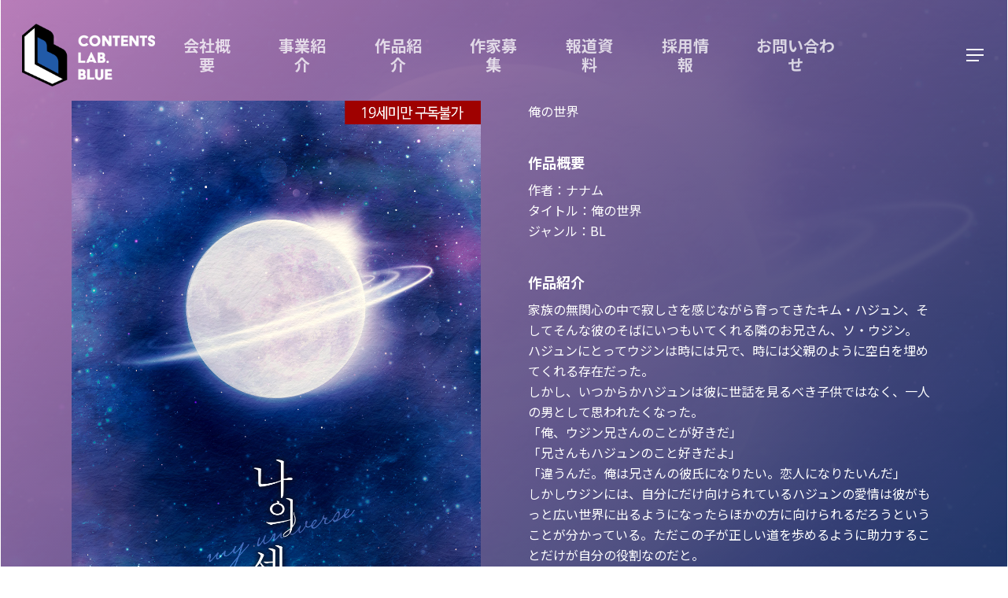

--- FILE ---
content_type: text/html; charset=UTF-8
request_url: https://contentslabblue.jp/portfolio/%E4%BF%BA%E3%81%AE%E4%B8%96%E7%95%8C/
body_size: 54433
content:
<!doctype html>
<html lang="ja"
	prefix="og: https://ogp.me/ns#"  class="no-js">
<head>
	<meta charset="UTF-8">
	<meta name="viewport" content="width=device-width, initial-scale=1, maximum-scale=1, user-scalable=0" /><title>俺の世界 &#8211; Contents Lab. Blue</title>
<link rel='dns-prefetch' href='//cdnjs.cloudflare.com' />
<link rel='dns-prefetch' href='//fonts.googleapis.com' />
<link rel='dns-prefetch' href='//s.w.org' />
<link rel="alternate" type="application/rss+xml" title="Contents Lab. Blue &raquo; フィード" href="https://contentslabblue.jp/feed/" />
<link rel="alternate" type="application/rss+xml" title="Contents Lab. Blue &raquo; コメントフィード" href="https://contentslabblue.jp/comments/feed/" />
		<script type="text/javascript">
			window._wpemojiSettings = {"baseUrl":"https:\/\/s.w.org\/images\/core\/emoji\/12.0.0-1\/72x72\/","ext":".png","svgUrl":"https:\/\/s.w.org\/images\/core\/emoji\/12.0.0-1\/svg\/","svgExt":".svg","source":{"concatemoji":"https:\/\/contentslabblue.jp\/wp-includes\/js\/wp-emoji-release.min.js?ver=5.3.20"}};
			!function(e,a,t){var n,r,o,i=a.createElement("canvas"),p=i.getContext&&i.getContext("2d");function s(e,t){var a=String.fromCharCode;p.clearRect(0,0,i.width,i.height),p.fillText(a.apply(this,e),0,0);e=i.toDataURL();return p.clearRect(0,0,i.width,i.height),p.fillText(a.apply(this,t),0,0),e===i.toDataURL()}function c(e){var t=a.createElement("script");t.src=e,t.defer=t.type="text/javascript",a.getElementsByTagName("head")[0].appendChild(t)}for(o=Array("flag","emoji"),t.supports={everything:!0,everythingExceptFlag:!0},r=0;r<o.length;r++)t.supports[o[r]]=function(e){if(!p||!p.fillText)return!1;switch(p.textBaseline="top",p.font="600 32px Arial",e){case"flag":return s([127987,65039,8205,9895,65039],[127987,65039,8203,9895,65039])?!1:!s([55356,56826,55356,56819],[55356,56826,8203,55356,56819])&&!s([55356,57332,56128,56423,56128,56418,56128,56421,56128,56430,56128,56423,56128,56447],[55356,57332,8203,56128,56423,8203,56128,56418,8203,56128,56421,8203,56128,56430,8203,56128,56423,8203,56128,56447]);case"emoji":return!s([55357,56424,55356,57342,8205,55358,56605,8205,55357,56424,55356,57340],[55357,56424,55356,57342,8203,55358,56605,8203,55357,56424,55356,57340])}return!1}(o[r]),t.supports.everything=t.supports.everything&&t.supports[o[r]],"flag"!==o[r]&&(t.supports.everythingExceptFlag=t.supports.everythingExceptFlag&&t.supports[o[r]]);t.supports.everythingExceptFlag=t.supports.everythingExceptFlag&&!t.supports.flag,t.DOMReady=!1,t.readyCallback=function(){t.DOMReady=!0},t.supports.everything||(n=function(){t.readyCallback()},a.addEventListener?(a.addEventListener("DOMContentLoaded",n,!1),e.addEventListener("load",n,!1)):(e.attachEvent("onload",n),a.attachEvent("onreadystatechange",function(){"complete"===a.readyState&&t.readyCallback()})),(n=t.source||{}).concatemoji?c(n.concatemoji):n.wpemoji&&n.twemoji&&(c(n.twemoji),c(n.wpemoji)))}(window,document,window._wpemojiSettings);
		</script>
		<style type="text/css">
img.wp-smiley,
img.emoji {
	display: inline !important;
	border: none !important;
	box-shadow: none !important;
	height: 1em !important;
	width: 1em !important;
	margin: 0 .07em !important;
	vertical-align: -0.1em !important;
	background: none !important;
	padding: 0 !important;
}
</style>
	<link rel='stylesheet' id='wp-block-library-css'  href='https://contentslabblue.jp/wp-includes/css/dist/block-library/style.min.css?ver=5.3.20' type='text/css' media='all' />
<link rel='stylesheet' id='nectar-portfolio-css'  href='https://contentslabblue.jp/wp-content/plugins/salient-portfolio/css/portfolio.css?ver=1.7.1' type='text/css' media='all' />
<link rel='stylesheet' id='font-awesome-css'  href='https://contentslabblue.jp/wp-content/themes/salient/css/font-awesome-legacy.min.css?ver=4.7.1' type='text/css' media='all' />
<link rel='stylesheet' id='salient-grid-system-css'  href='https://contentslabblue.jp/wp-content/themes/salient/css/build/grid-system.css?ver=14.0.5' type='text/css' media='all' />
<link rel='stylesheet' id='main-styles-css'  href='https://contentslabblue.jp/wp-content/themes/salient/css/build/style.css?ver=14.0.5' type='text/css' media='all' />
<style id='main-styles-inline-css' type='text/css'>
html:not(.page-trans-loaded) { background-color: #ffffff; }
</style>
<link rel='stylesheet' id='nectar-header-layout-centered-menu-css'  href='https://contentslabblue.jp/wp-content/themes/salient/css/build/header/header-layout-centered-menu.css?ver=14.0.5' type='text/css' media='all' />
<link rel='stylesheet' id='nectar-header-perma-transparent-css'  href='https://contentslabblue.jp/wp-content/themes/salient/css/build/header/header-perma-transparent.css?ver=14.0.5' type='text/css' media='all' />
<link rel='stylesheet' id='nectar-single-styles-css'  href='https://contentslabblue.jp/wp-content/themes/salient/css/build/single.css?ver=14.0.5' type='text/css' media='all' />
<link rel='stylesheet' id='nectar_default_font_open_sans-css'  href='https://fonts.googleapis.com/css?family=Open+Sans%3A300%2C400%2C600%2C700&#038;subset=latin%2Clatin-ext' type='text/css' media='all' />
<link rel='stylesheet' id='responsive-css'  href='https://contentslabblue.jp/wp-content/themes/salient/css/build/responsive.css?ver=14.0.5' type='text/css' media='all' />
<link rel='stylesheet' id='select2-css'  href='https://contentslabblue.jp/wp-content/themes/salient/css/build/plugins/select2.css?ver=4.0.1' type='text/css' media='all' />
<link rel='stylesheet' id='skin-material-css'  href='https://contentslabblue.jp/wp-content/themes/salient/css/build/skin-material.css?ver=14.0.5' type='text/css' media='all' />
<link rel='stylesheet' id='salient-wp-menu-dynamic-css'  href='https://contentslabblue.jp/wp-content/uploads/salient/menu-dynamic.css?ver=57730' type='text/css' media='all' />
<link rel='stylesheet' id='dynamic-css-css'  href='https://contentslabblue.jp/wp-content/themes/salient/css/salient-dynamic-styles.css?ver=98191' type='text/css' media='all' />
<style id='dynamic-css-inline-css' type='text/css'>
#page-header-bg.fullscreen-header,#page-header-wrap.fullscreen-header{width:100%;position:relative;transition:none;-webkit-transition:none;z-index:2}#page-header-wrap.fullscreen-header{background-color:#2b2b2b}#page-header-bg.fullscreen-header .span_6{opacity:1}#page-header-bg.fullscreen-header[data-alignment-v="middle"] .span_6{top:50%!important}.default-blog-title.fullscreen-header{position:relative}@media only screen and (min-width :1px) and (max-width :999px){#page-header-bg[data-parallax="1"][data-alignment-v="middle"].fullscreen-header .span_6{-webkit-transform:translateY(-50%)!important;transform:translateY(-50%)!important;}#page-header-bg[data-parallax="1"][data-alignment-v="middle"].fullscreen-header .nectar-particles .span_6{-webkit-transform:none!important;transform:none!important;}#page-header-bg.fullscreen-header .row{top:0!important;}}body.material #page-header-bg.fullscreen-header .inner-wrap >a:hover{box-shadow:0 10px 24px rgba(0,0,0,0.15);}#page-header-bg.fullscreen-header .author-section .meta-category{display:block;}#page-header-bg.fullscreen-header .author-section .meta-category a,#page-header-bg.fullscreen-header .author-section,#page-header-bg.fullscreen-header .meta-author img{display:inline-block}#page-header-bg h1{padding-top:5px;padding-bottom:5px}.single-post #page-header-bg.fullscreen-header h1{margin:0 auto;}#page-header-bg.fullscreen-header .author-section{width:auto}#page-header-bg.fullscreen-header .author-section .avatar-post-info,#page-header-bg.fullscreen-header .author-section .meta-author{text-align:center}#page-header-bg.fullscreen-header .author-section .avatar-post-info{margin-top:13px;margin-left:0}#page-header-bg.fullscreen-header .author-section .meta-author{top:0}#page-header-bg.fullscreen-header .author-section{margin-top:25px}#page-header-bg.fullscreen-header .author-section .meta-author{display:block;float:none}.single-post #page-header-bg.fullscreen-header,.single-post #single-below-header.fullscreen-header{background-color:#f6f6f6}.single-post #single-below-header.fullscreen-header{border-top:1px solid #DDD;border-bottom:none!important}.no-rgba #header-space{display:none;}@media only screen and (max-width:999px){body #header-space[data-header-mobile-fixed="1"]{display:none;}#header-outer[data-mobile-fixed="false"]{position:absolute;}}@media only screen and (max-width:999px){body:not(.nectar-no-flex-height) #header-space[data-secondary-header-display="full"]:not([data-header-mobile-fixed="false"]){display:block!important;margin-bottom:-81px;}#header-space[data-secondary-header-display="full"][data-header-mobile-fixed="false"]{display:none;}}@media only screen and (min-width:1000px){#header-space{display:none;}.nectar-slider-wrap.first-section,.parallax_slider_outer.first-section,.full-width-content.first-section,.parallax_slider_outer.first-section .swiper-slide .content,.nectar-slider-wrap.first-section .swiper-slide .content,#page-header-bg,.nder-page-header,#page-header-wrap,.full-width-section.first-section{margin-top:0!important;}body #page-header-bg,body #page-header-wrap{height:140px;}body #search-outer{z-index:100000;}}@media only screen and (min-width:1000px){#page-header-wrap.fullscreen-header,#page-header-wrap.fullscreen-header #page-header-bg,html:not(.nectar-box-roll-loaded) .nectar-box-roll > #page-header-bg.fullscreen-header,.nectar_fullscreen_zoom_recent_projects,#nectar_fullscreen_rows:not(.afterLoaded) > div{height:100vh;}.wpb_row.vc_row-o-full-height.top-level,.wpb_row.vc_row-o-full-height.top-level > .col.span_12{min-height:100vh;}#page-header-bg[data-alignment-v="middle"] .span_6 .inner-wrap,#page-header-bg[data-alignment-v="top"] .span_6 .inner-wrap{padding-top:110px;}.nectar-slider-wrap[data-fullscreen="true"]:not(.loaded),.nectar-slider-wrap[data-fullscreen="true"]:not(.loaded) .swiper-container{height:calc(100vh + 2px)!important;}.admin-bar .nectar-slider-wrap[data-fullscreen="true"]:not(.loaded),.admin-bar .nectar-slider-wrap[data-fullscreen="true"]:not(.loaded) .swiper-container{height:calc(100vh - 30px)!important;}}@media only screen and (max-width:999px){#page-header-bg[data-alignment-v="middle"]:not(.fullscreen-header) .span_6 .inner-wrap,#page-header-bg[data-alignment-v="top"] .span_6 .inner-wrap{padding-top:65px;}.vc_row.top-level.full-width-section:not(.full-width-ns) > .span_12,#page-header-bg[data-alignment-v="bottom"] .span_6 .inner-wrap{padding-top:55px;}}@media only screen and (max-width:690px){.vc_row.top-level.full-width-section:not(.full-width-ns) > .span_12{padding-top:65px;}.vc_row.top-level.full-width-content .nectar-recent-posts-single_featured .recent-post-container > .inner-wrap{padding-top:55px;}}@media only screen and (max-width:999px){.full-width-ns .nectar-slider-wrap .swiper-slide[data-y-pos="middle"] .content,.full-width-ns .nectar-slider-wrap .swiper-slide[data-y-pos="top"] .content{padding-top:30px;}}@media only screen and (max-width:999px){.using-mobile-browser #page-header-wrap.fullscreen-header,.using-mobile-browser #page-header-wrap.fullscreen-header #page-header-bg{height:calc(100vh - 76px);}.using-mobile-browser #nectar_fullscreen_rows:not(.afterLoaded):not([data-mobile-disable="on"]) > div{height:calc(100vh - 76px);}.using-mobile-browser .wpb_row.vc_row-o-full-height.top-level,.using-mobile-browser .wpb_row.vc_row-o-full-height.top-level > .col.span_12,[data-permanent-transparent="1"].using-mobile-browser .wpb_row.vc_row-o-full-height.top-level,[data-permanent-transparent="1"].using-mobile-browser .wpb_row.vc_row-o-full-height.top-level > .col.span_12{min-height:calc(100vh - 76px);}#page-header-wrap.fullscreen-header,#page-header-wrap.fullscreen-header #page-header-bg,html:not(.nectar-box-roll-loaded) .nectar-box-roll > #page-header-bg.fullscreen-header,.nectar_fullscreen_zoom_recent_projects,.nectar-slider-wrap[data-fullscreen="true"]:not(.loaded),.nectar-slider-wrap[data-fullscreen="true"]:not(.loaded) .swiper-container,#nectar_fullscreen_rows:not(.afterLoaded):not([data-mobile-disable="on"]) > div{height:calc(100vh - 1px);}.wpb_row.vc_row-o-full-height.top-level,.wpb_row.vc_row-o-full-height.top-level > .col.span_12{min-height:calc(100vh - 1px);}[data-bg-header="true"][data-permanent-transparent="1"] #page-header-wrap.fullscreen-header,[data-bg-header="true"][data-permanent-transparent="1"] #page-header-wrap.fullscreen-header #page-header-bg,html:not(.nectar-box-roll-loaded) [data-bg-header="true"][data-permanent-transparent="1"] .nectar-box-roll > #page-header-bg.fullscreen-header,[data-bg-header="true"][data-permanent-transparent="1"] .nectar_fullscreen_zoom_recent_projects,[data-permanent-transparent="1"] .nectar-slider-wrap[data-fullscreen="true"]:not(.loaded),[data-permanent-transparent="1"] .nectar-slider-wrap[data-fullscreen="true"]:not(.loaded) .swiper-container{height:100vh;}[data-permanent-transparent="1"] .wpb_row.vc_row-o-full-height.top-level,[data-permanent-transparent="1"] .wpb_row.vc_row-o-full-height.top-level > .col.span_12{min-height:100vh;}body[data-transparent-header="false"] #ajax-content-wrap.no-scroll{min-height:calc(100vh - 1px);height:calc(100vh - 1px);}}body .container-wrap .vc_row-fluid[data-column-margin="60px"] > .span_12,body .container-wrap .vc_row-fluid[data-column-margin="60px"] .full-page-inner > .container > .span_12,body .container-wrap .vc_row-fluid[data-column-margin="60px"] .full-page-inner > .span_12{margin-left:-30px;margin-right:-30px;}body .container-wrap .vc_row-fluid[data-column-margin="60px"] .wpb_column:not(.child_column),body .container-wrap .inner_row[data-column-margin="60px"] .child_column{padding-left:30px;padding-right:30px;}.container-wrap .vc_row-fluid[data-column-margin="60px"].full-width-content > .span_12,.container-wrap .vc_row-fluid[data-column-margin="60px"].full-width-content .full-page-inner > .span_12{margin-left:0;margin-right:0;padding-left:30px;padding-right:30px;}.single-portfolio #full_width_portfolio .vc_row-fluid[data-column-margin="60px"].full-width-content > .span_12{padding-right:30px;}@media only screen and (max-width:999px) and (min-width:690px){.vc_row-fluid[data-column-margin="60px"] > .span_12 > .one-fourths:not([class*="vc_col-xs-"]),.vc_row-fluid .vc_row-fluid.inner_row[data-column-margin="60px"] > .span_12 > .one-fourths:not([class*="vc_col-xs-"]){margin-bottom:60px;}}.img-with-aniamtion-wrap[data-border-radius="none"] .img-with-animation,.img-with-aniamtion-wrap[data-border-radius="none"] .hover-wrap{border-radius:none;}@media only screen and (max-width:690px){.vc_row.bottom_padding_phone_60px{padding-bottom:60px!important;}}@media only screen and (max-width:690px){.vc_row.top_padding_phone_120px{padding-top:120px!important;}}.screen-reader-text,.nectar-skip-to-content:not(:focus){border:0;clip:rect(1px,1px,1px,1px);clip-path:inset(50%);height:1px;margin:-1px;overflow:hidden;padding:0;position:absolute!important;width:1px;word-wrap:normal!important;}
</style>
<link rel='stylesheet' id='the-grid-css'  href='https://contentslabblue.jp/wp-content/plugins/the-grid/frontend/assets/css/the-grid.min.css?ver=2.7.9.1' type='text/css' media='all' />
<style id='the-grid-inline-css' type='text/css'>
.tolb-holder{background:rgba(0,0,0,0.8)}.tolb-holder .tolb-close,.tolb-holder .tolb-title,.tolb-holder .tolb-counter,.tolb-holder .tolb-next i,.tolb-holder .tolb-prev i{color:#ffffff}.tolb-holder .tolb-load{border-color:rgba(255,255,255,0.2);border-left:3px solid #ffffff}
.to-heart-icon,.to-heart-icon svg,.to-post-like,.to-post-like .to-like-count{position:relative;display:inline-block}.to-post-like{width:auto;cursor:pointer;font-weight:400}.to-heart-icon{float:left;margin:0 4px 0 0}.to-heart-icon svg{overflow:visible;width:15px;height:14px}.to-heart-icon g{-webkit-transform:scale(1);transform:scale(1)}.to-heart-icon path{-webkit-transform:scale(1);transform:scale(1);transition:fill .4s ease,stroke .4s ease}.no-liked .to-heart-icon path{fill:#999;stroke:#999}.empty-heart .to-heart-icon path{fill:transparent!important;stroke:#999}.liked .to-heart-icon path,.to-heart-icon svg:hover path{fill:#ff6863!important;stroke:#ff6863!important}@keyframes heartBeat{0%{transform:scale(1)}20%{transform:scale(.8)}30%{transform:scale(.95)}45%{transform:scale(.75)}50%{transform:scale(.85)}100%{transform:scale(.9)}}@-webkit-keyframes heartBeat{0%,100%,50%{-webkit-transform:scale(1)}20%{-webkit-transform:scale(.8)}30%{-webkit-transform:scale(.95)}45%{-webkit-transform:scale(.75)}}.heart-pulse g{-webkit-animation-name:heartBeat;animation-name:heartBeat;-webkit-animation-duration:1s;animation-duration:1s;-webkit-animation-iteration-count:infinite;animation-iteration-count:infinite;-webkit-transform-origin:50% 50%;transform-origin:50% 50%}.to-post-like a{color:inherit!important;fill:inherit!important;stroke:inherit!important}
</style>
<link rel='stylesheet' id='redux-google-fonts-salient_redux-css'  href='https://fonts.googleapis.com/css?family=Noto+Sans+JP%3A700%2C400%7CNoto+Sans+KR%3A400&#038;subset=japanese%2Ckorean&#038;ver=1671600299' type='text/css' media='all' />
<link rel='stylesheet' id='wp-add-custom-css-css'  href='https://contentslabblue.jp?display_custom_css=css&#038;ver=5.3.20' type='text/css' media='all' />
<link rel='stylesheet' id='front_sc_datetimepicker-css'  href='https://contentslabblue.jp/wp-content/plugins/snapdragon/css/jquery.datetimepicker.css?ver=20220224231115' type='text/css' media='all' />
<link rel='stylesheet' id='front_sc_flexslider-css'  href='https://contentslabblue.jp/wp-content/plugins/snapdragon/css/flexslider.css?ver=20220304235219' type='text/css' media='all' />
<link rel='stylesheet' id='front_sc-css'  href='https://contentslabblue.jp/wp-content/plugins/snapdragon/css/common.min.css?ver=20221116172152' type='text/css' media='all' />
<script type='text/javascript'>
/* <![CDATA[ */
var ajax = {"ajax_url":"https:\/\/contentslabblue.jp\/wp-admin\/admin-ajax.php","ajax_loading":"\r\n<i class='loading fas fa-spinner fa-spin' style='display:none; z-index:99999;color:#000000;zoom:1;font-size:48px; text-align:center; margin:0 auto;'><\/i>","ajax_loading_overlay":"<div class='loading_overlay' style='position:fixed; display:none; z-index:99999; width:100%; height:100%; top:0; left:0; background:#FFFFFF no-repeat fixed center; filter:alpha(opacity=60); -ms-filter:'progid:dximagetransform.microsoft.alpha(opacity=60)'; -moz-opacity:0.6; opacity:0.6; zoom:1;'><\/div>"};
/* ]]> */
</script>
<script type='text/javascript' src='https://contentslabblue.jp/wp-includes/js/jquery/jquery.js?ver=1.12.4-wp'></script>
<script type='text/javascript' src='https://contentslabblue.jp/wp-includes/js/jquery/jquery-migrate.min.js?ver=1.4.1'></script>
<link rel='https://api.w.org/' href='https://contentslabblue.jp/wp-json/' />
<link rel="EditURI" type="application/rsd+xml" title="RSD" href="https://contentslabblue.jp/xmlrpc.php?rsd" />
<link rel="wlwmanifest" type="application/wlwmanifest+xml" href="https://contentslabblue.jp/wp-includes/wlwmanifest.xml" /> 
<link rel='prev' title='犬を取り戻す完璧な方法' href='https://contentslabblue.jp/portfolio/%e7%8a%ac%e3%82%92%e5%8f%96%e3%82%8a%e6%88%bb%e3%81%99%e5%ae%8c%e7%92%a7%e3%81%aa%e6%96%b9%e6%b3%95/' />
<link rel='next' title='地獄で独り占め' href='https://contentslabblue.jp/portfolio/%e5%9c%b0%e7%8d%84%e3%81%a7%e7%8b%ac%e3%82%8a%e5%8d%a0%e3%82%81/' />
<meta name="generator" content="WordPress 5.3.20" />
<link rel='shortlink' href='https://contentslabblue.jp/?p=7279' />
<link rel="alternate" type="application/json+oembed" href="https://contentslabblue.jp/wp-json/oembed/1.0/embed?url=https%3A%2F%2Fcontentslabblue.jp%2Fportfolio%2F%25e4%25bf%25ba%25e3%2581%25ae%25e4%25b8%2596%25e7%2595%258c%2F" />
<link rel="alternate" type="text/xml+oembed" href="https://contentslabblue.jp/wp-json/oembed/1.0/embed?url=https%3A%2F%2Fcontentslabblue.jp%2Fportfolio%2F%25e4%25bf%25ba%25e3%2581%25ae%25e4%25b8%2596%25e7%2595%258c%2F&#038;format=xml" />
<!-- Global site tag (gtag.js) - Google Analytics -->
<script async src="https://www.googletagmanager.com/gtag/js?id=G-H4T8ZQ83S7"></script>
<script>
  window.dataLayer = window.dataLayer || [];
  function gtag(){dataLayer.push(arguments);}
  gtag('js', new Date());

  gtag('config', 'G-H4T8ZQ83S7');
</script><script type="text/javascript"> var root = document.getElementsByTagName( "html" )[0]; root.setAttribute( "class", "js" ); </script><style type="text/css">.recentcomments a{display:inline !important;padding:0 !important;margin:0 !important;}</style><!-- All in one Favicon 4.7 --><link rel="icon" href="/wp-content/uploads/2020/07/favicon.png" type="image/png"/>
<meta name="generator" content="Powered by WPBakery Page Builder - drag and drop page builder for WordPress."/>
<meta name="generator" content="Powered by Slider Revolution 6.5.21 - responsive, Mobile-Friendly Slider Plugin for WordPress with comfortable drag and drop interface." />
<script>function setREVStartSize(e){
			//window.requestAnimationFrame(function() {
				window.RSIW = window.RSIW===undefined ? window.innerWidth : window.RSIW;
				window.RSIH = window.RSIH===undefined ? window.innerHeight : window.RSIH;
				try {
					var pw = document.getElementById(e.c).parentNode.offsetWidth,
						newh;
					pw = pw===0 || isNaN(pw) ? window.RSIW : pw;
					e.tabw = e.tabw===undefined ? 0 : parseInt(e.tabw);
					e.thumbw = e.thumbw===undefined ? 0 : parseInt(e.thumbw);
					e.tabh = e.tabh===undefined ? 0 : parseInt(e.tabh);
					e.thumbh = e.thumbh===undefined ? 0 : parseInt(e.thumbh);
					e.tabhide = e.tabhide===undefined ? 0 : parseInt(e.tabhide);
					e.thumbhide = e.thumbhide===undefined ? 0 : parseInt(e.thumbhide);
					e.mh = e.mh===undefined || e.mh=="" || e.mh==="auto" ? 0 : parseInt(e.mh,0);
					if(e.layout==="fullscreen" || e.l==="fullscreen")
						newh = Math.max(e.mh,window.RSIH);
					else{
						e.gw = Array.isArray(e.gw) ? e.gw : [e.gw];
						for (var i in e.rl) if (e.gw[i]===undefined || e.gw[i]===0) e.gw[i] = e.gw[i-1];
						e.gh = e.el===undefined || e.el==="" || (Array.isArray(e.el) && e.el.length==0)? e.gh : e.el;
						e.gh = Array.isArray(e.gh) ? e.gh : [e.gh];
						for (var i in e.rl) if (e.gh[i]===undefined || e.gh[i]===0) e.gh[i] = e.gh[i-1];
											
						var nl = new Array(e.rl.length),
							ix = 0,
							sl;
						e.tabw = e.tabhide>=pw ? 0 : e.tabw;
						e.thumbw = e.thumbhide>=pw ? 0 : e.thumbw;
						e.tabh = e.tabhide>=pw ? 0 : e.tabh;
						e.thumbh = e.thumbhide>=pw ? 0 : e.thumbh;
						for (var i in e.rl) nl[i] = e.rl[i]<window.RSIW ? 0 : e.rl[i];
						sl = nl[0];
						for (var i in nl) if (sl>nl[i] && nl[i]>0) { sl = nl[i]; ix=i;}
						var m = pw>(e.gw[ix]+e.tabw+e.thumbw) ? 1 : (pw-(e.tabw+e.thumbw)) / (e.gw[ix]);
						newh =  (e.gh[ix] * m) + (e.tabh + e.thumbh);
					}
					var el = document.getElementById(e.c);
					if (el!==null && el) el.style.height = newh+"px";
					el = document.getElementById(e.c+"_wrapper");
					if (el!==null && el) {
						el.style.height = newh+"px";
						el.style.display = "block";
					}
				} catch(e){
					console.log("Failure at Presize of Slider:" + e)
				}
			//});
		  };</script>
<style type="text/css" data-type="vc_custom-css">#footer-outer   {display:none;}</style><noscript><style> .wpb_animate_when_almost_visible { opacity: 1; }</style></noscript></head><body class="portfolio-template-default single single-portfolio postid-7279 nectar-auto-lightbox material remove-default-project-header wpb-js-composer js-comp-ver-6.7.1 vc_responsive front" data-footer-reveal="1" data-footer-reveal-shadow="large_2" data-header-format="centered-menu" data-body-border="off" data-boxed-style="" data-header-breakpoint="1000" data-dropdown-style="minimal" data-cae="linear" data-cad="650" data-megamenu-width="full-width" data-aie="none" data-ls="magnific" data-apte="center_mask_reveal" data-hhun="0" data-fancy-form-rcs="1" data-form-style="default" data-form-submit="regular" data-is="minimal" data-button-style="default" data-user-account-button="false" data-flex-cols="true" data-col-gap="default" data-header-inherit-rc="false" data-header-search="false" data-animated-anchors="true" data-ajax-transitions="true" data-full-width-header="true" data-slide-out-widget-area="true" data-slide-out-widget-area-style="slide-out-from-right-hover" data-user-set-ocm="1" data-loading-animation="none" data-bg-header="true" data-responsive="1" data-ext-responsive="true" data-ext-padding="90" data-header-resize="1" data-header-color="custom" data-cart="false" data-remove-m-parallax="" data-remove-m-video-bgs="" data-m-animate="0" data-force-header-trans-color="light" data-smooth-scrolling="0" data-permanent-transparent="1" >
	
	<script type="text/javascript">
	 (function(window, document) {

		 if(navigator.userAgent.match(/(Android|iPod|iPhone|iPad|BlackBerry|IEMobile|Opera Mini)/)) {
			 document.body.className += " using-mobile-browser mobile ";
		 }

		 if( !("ontouchstart" in window) ) {

			 var body = document.querySelector("body");
			 var winW = window.innerWidth;
			 var bodyW = body.clientWidth;

			 if (winW > bodyW + 4) {
				 body.setAttribute("style", "--scroll-bar-w: " + (winW - bodyW - 4) + "px");
			 } else {
				 body.setAttribute("style", "--scroll-bar-w: 0px");
			 }
		 }

	 })(window, document);
   </script><a href="#ajax-content-wrap" class="nectar-skip-to-content">Skip to main content</a><div class="ocm-effect-wrap"><div class="ocm-effect-wrap-inner"><div id="ajax-loading-screen" data-disable-mobile="1" data-disable-fade-on-click="0" data-effect="center_mask_reveal" data-method="standard"><span class="mask-top"></span><span class="mask-right"></span><span class="mask-bottom"></span><span class="mask-left"></span></div>	<div id="header-outer" data-has-menu="true" data-has-buttons="yes" data-header-button_style="default" data-using-pr-menu="false" data-mobile-fixed="false" data-ptnm="false" data-lhe="animated_underline" data-user-set-bg="#ffffff" data-format="centered-menu" data-permanent-transparent="1" data-megamenu-rt="1" data-remove-fixed="0" data-header-resize="1" data-cart="false" data-transparency-option="1" data-box-shadow="large" data-shrink-num="6" data-using-secondary="0" data-using-logo="1" data-logo-height="80" data-m-logo-height="55" data-padding="30" data-full-width="true" data-condense="false" data-transparent-header="true" data-transparent-shadow-helper="false" data-remove-border="true" class="transparent">
		
<div id="search-outer" class="nectar">
	<div id="search">
		<div class="container">
			 <div id="search-box">
				 <div class="inner-wrap">
					 <div class="col span_12">
						  <form role="search" action="https://contentslabblue.jp/" method="GET">
														 <input type="text" name="s" id="s" value="" aria-label="Search" placeholder="Search" />
							 
						<span>Hit enter to search or ESC to close</span>
												</form>
					</div><!--/span_12-->
				</div><!--/inner-wrap-->
			 </div><!--/search-box-->
			 <div id="close"><a href="#"><span class="screen-reader-text">Close Search</span>
				<span class="close-wrap"> <span class="close-line close-line1"></span> <span class="close-line close-line2"></span> </span>				 </a></div>
		 </div><!--/container-->
	</div><!--/search-->
</div><!--/search-outer-->

<header id="top">
	<div class="container">
		<div class="row">
			<div class="col span_3">
								<a id="logo" href="https://contentslabblue.jp" data-supplied-ml-starting-dark="false" data-supplied-ml-starting="false" data-supplied-ml="true" >
					<img class="stnd skip-lazy default-logo" width="500" height="236" alt="Contents Lab. Blue" src="https://contentslabblue.jp/wp-content/uploads/2020/07/logo.png" srcset="https://contentslabblue.jp/wp-content/uploads/2020/07/logo.png 1x, https://contentslabblue.jp/wp-content/uploads/2020/07/logo.png 2x" /><img class="mobile-only-logo skip-lazy" alt="Contents Lab. Blue" width="500" height="236" src="https://contentslabblue.jp/wp-content/uploads/2020/07/logo.png" /><img class="starting-logo skip-lazy default-logo" width="500" height="236" alt="Contents Lab. Blue" src="https://contentslabblue.jp/wp-content/uploads/2020/08/logo_light_txt.png" srcset="https://contentslabblue.jp/wp-content/uploads/2020/08/logo_light_txt.png 1x, https://contentslabblue.jp/wp-content/uploads/2020/08/logo_light_txt.png 2x" /><img class="starting-logo dark-version skip-lazy default-logo" width="500" height="236" alt="Contents Lab. Blue" src="https://contentslabblue.jp/wp-content/uploads/2020/07/logo.png" srcset="https://contentslabblue.jp/wp-content/uploads/2020/07/logo.png 1x, https://contentslabblue.jp/wp-content/uploads/2020/07/logo.png 2x" />				</a>
							</div><!--/span_3-->

			<div class="col span_9 col_last">
									<div class="nectar-mobile-only mobile-header"><div class="inner"></div></div>
													<div class="slide-out-widget-area-toggle mobile-icon slide-out-from-right-hover" data-custom-color="false" data-icon-animation="simple-transform">
						<div> <a href="#sidewidgetarea" aria-label="Navigation Menu" aria-expanded="false" class="closed">
							<span class="screen-reader-text">Menu</span><span aria-hidden="true"> <i class="lines-button x2"> <i class="lines"></i> </i> </span>
						</a></div>
					</div>
				
									<nav>
													<ul class="sf-menu">
								<li id="menu-item-7778" class="menu-item menu-item-type-post_type menu-item-object-page nectar-regular-menu-item menu-item-7778"><a href="https://contentslabblue.jp/about/"><span class="menu-title-text">会社概要</span></a></li>
<li id="menu-item-8187" class="menu-item menu-item-type-post_type menu-item-object-page nectar-regular-menu-item menu-item-8187"><a href="https://contentslabblue.jp/business/"><span class="menu-title-text">事業紹介</span></a></li>
<li id="menu-item-7779" class="menu-item menu-item-type-post_type menu-item-object-page nectar-regular-menu-item menu-item-7779"><a href="https://contentslabblue.jp/webtoon/"><span class="menu-title-text">作品紹介</span></a></li>
<li id="menu-item-8385" class="menu-item menu-item-type-post_type menu-item-object-page nectar-regular-menu-item menu-item-8385"><a href="https://contentslabblue.jp/%e4%bd%9c%e5%ae%b6%e5%8b%9f%e9%9b%86/"><span class="menu-title-text">作家募集</span></a></li>
<li id="menu-item-7961" class="menu-item menu-item-type-post_type menu-item-object-page nectar-regular-menu-item menu-item-7961"><a href="https://contentslabblue.jp/news/"><span class="menu-title-text">報道資料</span></a></li>
<li id="menu-item-8195" class="menu-item menu-item-type-post_type menu-item-object-page nectar-regular-menu-item menu-item-8195"><a href="https://contentslabblue.jp/recruit/"><span class="menu-title-text">採用情報</span></a></li>
<li id="menu-item-7985" class="menu-item menu-item-type-post_type menu-item-object-page nectar-regular-menu-item menu-item-7985"><a href="https://contentslabblue.jp/contact/"><span class="menu-title-text">お問い合わせ</span></a></li>
							</ul>
													<ul class="buttons sf-menu" data-user-set-ocm="1">

								<li class="slide-out-widget-area-toggle" data-icon-animation="simple-transform" data-custom-color="false"><div> <a href="#sidewidgetarea" aria-label="Navigation Menu" aria-expanded="false" class="closed"> <span class="screen-reader-text">Menu</span><span aria-hidden="true"> <i class="lines-button x2"> <i class="lines"></i> </i> </span> </a> </div></li>
							</ul>
						
					</nav>

					<div class="logo-spacing" data-using-image="true"><img class="hidden-logo" alt="Contents Lab. Blue" width="500" height="236" src="https://contentslabblue.jp/wp-content/uploads/2020/07/logo.png" /></div>
				</div><!--/span_9-->

				
			</div><!--/row-->
					</div><!--/container-->
	</header>		
	</div>
		<div id="ajax-content-wrap">

<div id="full_width_portfolio"  data-featured-img="https://contentslabblue.jp/wp-content/uploads/2022/03/나남나의세상_최종_1000x1500.jpg">
			
				
	<div class="container-wrap" data-nav-pos="after_project_2" data-rm-header="true">
		
		<div class="container main-content"> 
			
						
			<div class="row  ">
				
				
<div class="post-area col span_12">
  
	  
	<div id="portfolio-extra">
		<div id="fws_69730532937ce"  data-column-margin="60px" data-midnight="light" data-top-percent="10%" data-bottom-percent="10%"  class="wpb_row vc_row-fluid vc_row full-width-section parallax_section top_padding_phone_120px bottom_padding_phone_60px"  style="padding-top: calc(100vw * 0.10); padding-bottom: calc(100vw * 0.10); "><div class="row-bg-wrap" data-bg-animation="zoom-out-slow" data-bg-overlay="true"><div class="inner-wrap using-image"><div class="row-bg viewport-desktop using-image" data-parallax-speed="slow" style="background-image: url(https://contentslabblue.jp/wp-content/uploads/2022/03/나남나의세상_최종_1000x1500.jpg); background-position: center center; background-repeat: no-repeat; "></div></div><div class="row-bg-overlay" style="background: #bf80bb; background: linear-gradient(135deg,#bf80bb 0%,#022859 100%);  opacity: 0.95; "></div></div><div class="row_col_wrap_12 col span_12 light left">
	<div  class="vc_col-sm-6 wpb_column column_container vc_column_container col has-animation no-extra-padding inherit_tablet inherit_phone "  data-padding-pos="all" data-has-bg-color="false" data-bg-color="" data-bg-opacity="1" data-animation="fade-in-from-bottom" data-delay="200" >
		<div class="vc_column-inner" >
			<div class="wpb_wrapper">
				<div class="img-with-aniamtion-wrap center" data-max-width="100%" data-max-width-mobile="default" data-shadow="none" data-animation="fade-in" >
      <div class="inner">
        <div class="hover-wrap"> 
          <div class="hover-wrap-inner">
            <img class="img-with-animation skip-lazy " data-delay="0" height="1500" width="1000" data-animation="fade-in" src="https://contentslabblue.jp/wp-content/uploads/2022/03/나남나의세상_최종_1000x1500.jpg" alt="" srcset="https://contentslabblue.jp/wp-content/uploads/2022/03/나남나의세상_최종_1000x1500.jpg 1000w, https://contentslabblue.jp/wp-content/uploads/2022/03/나남나의세상_최종_1000x1500-200x300.jpg 200w, https://contentslabblue.jp/wp-content/uploads/2022/03/나남나의세상_최종_1000x1500-683x1024.jpg 683w, https://contentslabblue.jp/wp-content/uploads/2022/03/나남나의세상_최종_1000x1500-768x1152.jpg 768w, https://contentslabblue.jp/wp-content/uploads/2022/03/나남나의세상_최종_1000x1500-500x750.jpg 500w" sizes="(max-width: 1000px) 100vw, 1000px" />
          </div>
        </div>
      </div>
    </div><div class="divider-wrap" data-alignment="default"><div style="height: 20px;" class="divider"></div></div>
			</div> 
		</div>
	</div> 

	<div  class="vc_col-sm-6 wpb_column column_container vc_column_container col has-animation no-extra-padding inherit_tablet inherit_phone "  data-padding-pos="all" data-has-bg-color="false" data-bg-color="" data-bg-opacity="1" data-animation="fade-in-from-bottom" data-delay="400" >
		<div class="vc_column-inner" >
			<div class="wpb_wrapper">
				
<div class="wpb_text_column wpb_content_element " >
	<div class="wpb_wrapper">
		<div class="form-component build_box" data-is="component" data-type="text" data-cid="_g7t5eh5s5" data-id="view806">
<div class="build_box_inner">
<div class="component-body wrap_build_data">
<div class="build_box_data">俺の世界</div>
</div>
</div>
</div>
	</div>
</div>



<div class="divider-wrap" data-alignment="default"><div style="height: 30px;" class="divider"></div></div>
<div class="wpb_text_column wpb_content_element " >
	<div class="wpb_wrapper">
		<h5><strong>作品概要</strong></h5>
	</div>
</div>




<div class="wpb_text_column wpb_content_element " >
	<div class="wpb_wrapper">
		<p>作者：ナナム<br />
タイトル：俺の世界<br />
ジャンル：BL</p>
	</div>
</div>



<div class="divider-wrap" data-alignment="default"><div style="height: 30px;" class="divider"></div></div>
<div class="wpb_text_column wpb_content_element " >
	<div class="wpb_wrapper">
		<h5><strong>作品紹介</strong></h5>
	</div>
</div>




<div class="wpb_text_column wpb_content_element " >
	<div class="wpb_wrapper">
		<div class="form-component build_box" data-is="component" data-type="textarea" data-cid="_35jluwlvt" data-id="view4245">
<div class="build_box_inner">
<div class="component-body wrap_build_data">
<div class="build_box_data">
<div class="form-component build_box" data-is="component" data-type="textarea" data-cid="_35jluwlvt" data-id="view85">
<div class="build_box_inner">
<div class="component-body wrap_build_data">
<div class="build_box_data">
<p class="subject">家族の無関心の中で寂しさを感じながら育ってきたキム・ハジュン、そしてそんな彼のそばにいつもいてくれる隣のお兄さん、ソ・ウジン。</p>
<p>ハジュンにとってウジンは時には兄で、時には父親のように空白を埋めてくれる存在だった。<br />
しかし、いつからかハジュンは彼に世話を見るべき子供ではなく、一人の男として思われたくなった。</p>
<p>「俺、ウジン兄さんのことが好きだ」<br />
「兄さんもハジュンのこと好きだよ」<br />
「違うんだ。俺は兄さんの彼氏になりたい。恋人になりたいんだ」</p>
<p>しかしウジンには、自分にだけ向けられているハジュンの愛情は彼がもっと広い世界に出るようになったらほかの方に向けられるだろうということが分かっている。ただこの子が正しい道を歩めるように助力することだけが自分の役割なのだと。</p>
<p>「兄さん、これからもいっぱい干渉してくれよ」</p>
<p>果たしてハジュンはこの恋を勝ち取ることができるだろうか？</p>
</div>
</div>
</div>
</div>
</div>
</div>
</div>
</div>
	</div>
</div>



<div class="divider-wrap" data-alignment="default"><div style="height: 10px;" class="divider"></div></div><a class="nectar-button large see-through extra-color-3"  style="" target="_blank" href="https://ridibooks.com/books/4403007145?_s=search&amp;" data-color-override="false" data-hover-color-override="false" data-hover-text-color-override="#fff"><span>作品を見る</span></a>
			</div> 
		</div>
	</div> 
</div></div>
</div>  
  
</div><!--/post-area-->
				
			</div>

			  

		</div><!--/container-->

		<div class="bottom_controls"> <div class="container">				<div id="portfolio-nav">
					
					<ul class="controls">    
				   <li class="previous-project "><div class="proj-bg-img" style="background-image: url(https://contentslabblue.jp/wp-content/uploads/2022/05/지옥에서-독식.jpg);"></div><a href="https://contentslabblue.jp/portfolio/%e5%9c%b0%e7%8d%84%e3%81%a7%e7%8b%ac%e3%82%8a%e5%8d%a0%e3%82%81/"></a><h3><span>Previous Project</span><span class="text">地獄で独り占め
												<svg class="next-arrow" xmlns="http://www.w3.org/2000/svg" xmlns:xlink="http://www.w3.org/1999/xlink" viewBox="0 0 39 12"><line class="top" x1="23" y1="-0.5" x2="29.5" y2="6.5" stroke="#ffffff;"></line><line class="bottom" x1="23" y1="12.5" x2="29.5" y2="5.5" stroke="#ffffff;"></line></svg><span class="line"></span></span></h3></li><li class="next-project "><div class="proj-bg-img" style="background-image: url(https://contentslabblue.jp/wp-content/uploads/2022/03/1_스테고사우루스-개를-되찾는-완벽한-방법_최종_1000x1500.jpg);"></div><a href="https://contentslabblue.jp/portfolio/%e7%8a%ac%e3%82%92%e5%8f%96%e3%82%8a%e6%88%bb%e3%81%99%e5%ae%8c%e7%92%a7%e3%81%aa%e6%96%b9%e6%b3%95/"></a><h3><span>Next Project</span><span class="text">犬を取り戻す完璧な方法
												<svg class="next-arrow" xmlns="http://www.w3.org/2000/svg" xmlns:xlink="http://www.w3.org/1999/xlink" viewBox="0 0 39 12"><line class="top" x1="23" y1="-0.5" x2="29.5" y2="6.5" stroke="#ffffff;"></line><line class="bottom" x1="23" y1="12.5" x2="29.5" y2="5.5" stroke="#ffffff;"></line></svg><span class="line"></span></span></h3></li>   
					                             
				</ul>
				
			</div>
				
			</div></div>
	</div><!--/container-wrap-->

</div><!--/fullwidth-->



<div id="footer-outer" data-cols="1" data-custom-color="false" data-disable-copyright="false" data-matching-section-color="true" data-copyright-line="true" data-using-bg-img="false" data-bg-img-overlay="0.8" data-full-width="false" data-using-widget-area="false" data-link-hover="default">
	
	
  <div class="row" id="copyright" data-layout="default">
	
	<div class="container">
	   
			   
	  <div class="col span_7 col_last">
      <ul class="social">
              </ul>
	  </div><!--/span_7-->
    
	  		<div class="col span_5">
			<div id="media_image-3" class="widget widget_media_image"><img width="100" height="47" src="https://contentslabblue.jp/wp-content/uploads/2020/07/logo_light-300x139.png" class="image wp-image-278  attachment-100x47 size-100x47" alt="" style="max-width: 100%; height: auto;" srcset="https://contentslabblue.jp/wp-content/uploads/2020/07/logo_light-300x139.png 300w, https://contentslabblue.jp/wp-content/uploads/2020/07/logo_light-480x232.png 480w, https://contentslabblue.jp/wp-content/uploads/2020/07/logo_light.png 501w" sizes="(max-width: 100px) 100vw, 100px" /></div><div id="custom_html-5" class="widget_text widget widget_custom_html"><div class="textwidget custom-html-widget"><div style="height:10px; display:block;">
</div></div></div><div id="text-3" class="widget widget_text">			<div class="textwidget"><p>（株）Contents Lab. Blue TOKYO<br />
代表者：花宮麻衣・閔炫軫（ミン・ヒョンジン）<br />
Address : 〒153-0061 東京都目黒区中目黒2-10-15 フロンティア中目黒 3階<br />
TEL : 03-6303-1080<br />
© 2022 Contents Lab<a href="https://contentslabblue.jp/wp-admin">.</a> Blue</p>
</div>
		</div><p></p>		</div><!--/span_5-->
			
	</div><!--/container-->
  </div><!--/row-->
		
</div><!--/footer-outer-->


	<div id="slide-out-widget-area-bg" class="slide-out-from-right-hover dark">
				</div>

		<div id="slide-out-widget-area" class="slide-out-from-right-hover" data-dropdown-func="default" data-back-txt="Back">

			<div class="inner-wrap">
			<div class="inner" data-prepend-menu-mobile="true">

				<a class="slide_out_area_close" href="#"><span class="screen-reader-text">Close Menu</span>
					<span class="close-wrap"> <span class="close-line close-line1"></span> <span class="close-line close-line2"></span> </span>				</a>


									<div class="off-canvas-menu-container mobile-only" role="navigation">

						
						<ul class="menu">
							<li class="menu-item menu-item-type-post_type menu-item-object-page menu-item-7778"><a href="https://contentslabblue.jp/about/">会社概要</a></li>
<li class="menu-item menu-item-type-post_type menu-item-object-page menu-item-8187"><a href="https://contentslabblue.jp/business/">事業紹介</a></li>
<li class="menu-item menu-item-type-post_type menu-item-object-page menu-item-7779"><a href="https://contentslabblue.jp/webtoon/">作品紹介</a></li>
<li class="menu-item menu-item-type-post_type menu-item-object-page menu-item-8385"><a href="https://contentslabblue.jp/%e4%bd%9c%e5%ae%b6%e5%8b%9f%e9%9b%86/">作家募集</a></li>
<li class="menu-item menu-item-type-post_type menu-item-object-page menu-item-7961"><a href="https://contentslabblue.jp/news/">報道資料</a></li>
<li class="menu-item menu-item-type-post_type menu-item-object-page menu-item-8195"><a href="https://contentslabblue.jp/recruit/">採用情報</a></li>
<li class="menu-item menu-item-type-post_type menu-item-object-page menu-item-7985"><a href="https://contentslabblue.jp/contact/">お問い合わせ</a></li>

						</ul>

						<ul class="menu secondary-header-items">
													</ul>
					</div>
					
				</div>

				<div class="bottom-meta-wrap"><div id="media_image-2" class="widget widget_media_image"><img width="120" height="57" src="https://contentslabblue.jp/wp-content/uploads/2020/07/logo_light-300x139.png" class="image wp-image-278  attachment-120x57 size-120x57" alt="" style="max-width: 100%; height: auto;" srcset="https://contentslabblue.jp/wp-content/uploads/2020/07/logo_light-300x139.png 300w, https://contentslabblue.jp/wp-content/uploads/2020/07/logo_light-480x232.png 480w, https://contentslabblue.jp/wp-content/uploads/2020/07/logo_light.png 501w" sizes="(max-width: 120px) 100vw, 120px" /></div><div id="custom_html-4" class="widget_text widget widget_custom_html"><div class="textwidget custom-html-widget"><div class="txt_side">コンテンツラッブルーは個性あふれるクリエイター、体系的で専門的な制作プロセス、
革新と挑戦に対する情熱で満ち溢れたWebtoon制作スタジオです。

2018年12月に設立されたコンテンツラッブルーは、設立以来、持続的に刮目すべき成長を遂げて、
国内のどの会社も試みることのなかった、素晴らしくて革新的な試みを通じてグローバルWebtoon制作スタジオとなります。
</div></div></div><ul class="off-canvas-social-links"></ul></div><!--/bottom-meta-wrap--></div> <!--/inner-wrap-->
				</div>
		
</div> <!--/ajax-content-wrap-->

</div></div><!--/ocm-effect-wrap-->
		<script>
			window.RS_MODULES = window.RS_MODULES || {};
			window.RS_MODULES.modules = window.RS_MODULES.modules || {};
			window.RS_MODULES.waiting = window.RS_MODULES.waiting || [];
			window.RS_MODULES.defered = true;
			window.RS_MODULES.moduleWaiting = window.RS_MODULES.moduleWaiting || {};
			window.RS_MODULES.type = 'compiled';
		</script>
		<script>
jQuery(document).ready(function(){
if (0 < jQuery('#ajax-loading-screen').length) {
  setTimeout(function () {
    jQuery('#ajax-loading-screen').css('display','none');
  }, 3000);
}
if (0 < jQuery('.tg-item').length) {
  jQuery('.tg-item').each(function (i, el) {
    jQuery(this).find('.tg-cats-holder').html(jQuery(this).find('.project-type').html());
  });
}
});
</script><script type="text/html" id="wpb-modifications"></script><link rel='stylesheet' id='js_composer_front-css'  href='https://contentslabblue.jp/wp-content/plugins/js_composer_salient/assets/css/js_composer.min.css?ver=6.7.1' type='text/css' media='all' />
<link rel='stylesheet' id='magnific-css'  href='https://contentslabblue.jp/wp-content/themes/salient/css/build/plugins/magnific.css?ver=8.6.0' type='text/css' media='all' />
<link rel='stylesheet' id='nectar-ocm-core-css'  href='https://contentslabblue.jp/wp-content/themes/salient/css/build/off-canvas/core.css?ver=14.0.5' type='text/css' media='all' />
<link rel='stylesheet' id='nectar-ocm-slide-out-right-hover-css'  href='https://contentslabblue.jp/wp-content/themes/salient/css/build/off-canvas/slide-out-right-hover.css?ver=14.0.5' type='text/css' media='all' />
<link rel='stylesheet' id='rs-plugin-settings-css'  href='https://contentslabblue.jp/wp-content/plugins/revslider/public/assets/css/rs6.css?ver=6.5.21' type='text/css' media='all' />
<style id='rs-plugin-settings-inline-css' type='text/css'>
#rs-demo-id {}
</style>
<script type='text/javascript' src='https://contentslabblue.jp/wp-content/plugins/revslider/public/assets/js/rbtools.min.js?ver=6.5.18'></script>
<script type='text/javascript' src='https://contentslabblue.jp/wp-content/plugins/revslider/public/assets/js/rs6.min.js?ver=6.5.21'></script>
<script type='text/javascript' src='https://contentslabblue.jp/wp-content/plugins/salient-portfolio/js/third-party/imagesLoaded.min.js?ver=4.1.4'></script>
<script type='text/javascript' src='https://contentslabblue.jp/wp-content/plugins/salient-portfolio/js/third-party/isotope.min.js?ver=7.6'></script>
<script type='text/javascript'>
/* <![CDATA[ */
var nectar_theme_info = {"using_salient":"true"};
/* ]]> */
</script>
<script type='text/javascript' src='https://contentslabblue.jp/wp-content/plugins/salient-portfolio/js/salient-portfolio.js?ver=1.7.1'></script>
<script type='text/javascript' src='https://contentslabblue.jp/wp-content/themes/salient/js/build/third-party/jquery.easing.min.js?ver=1.3'></script>
<script type='text/javascript' src='https://contentslabblue.jp/wp-content/themes/salient/js/build/third-party/jquery.mousewheel.min.js?ver=3.1.13'></script>
<script type='text/javascript' src='https://contentslabblue.jp/wp-content/themes/salient/js/build/priority.js?ver=14.0.5'></script>
<script type='text/javascript' src='https://contentslabblue.jp/wp-content/themes/salient/js/build/third-party/transit.min.js?ver=0.9.9'></script>
<script type='text/javascript' src='https://contentslabblue.jp/wp-content/themes/salient/js/build/third-party/waypoints.js?ver=4.0.2'></script>
<script type='text/javascript' src='https://contentslabblue.jp/wp-content/themes/salient/js/build/third-party/hoverintent.min.js?ver=1.9'></script>
<script type='text/javascript' src='https://contentslabblue.jp/wp-content/themes/salient/js/build/third-party/magnific.js?ver=7.0.1'></script>
<script type='text/javascript' src='https://contentslabblue.jp/wp-content/themes/salient/js/build/third-party/anime.min.js?ver=4.5.1'></script>
<script type='text/javascript' src='https://contentslabblue.jp/wp-content/themes/salient/js/build/third-party/superfish.js?ver=1.5.8'></script>
<script type='text/javascript'>
/* <![CDATA[ */
var nectarLove = {"ajaxurl":"https:\/\/contentslabblue.jp\/wp-admin\/admin-ajax.php","postID":"7279","rooturl":"https:\/\/contentslabblue.jp","disqusComments":"false","loveNonce":"79e9920da3","mapApiKey":""};
var nectarOptions = {"quick_search":"false","header_entrance":"false","mobile_header_format":"default","ocm_btn_position":"default","left_header_dropdown_func":"default","ajax_add_to_cart":"0","ocm_remove_ext_menu_items":"remove_images","woo_product_filter_toggle":"0","woo_sidebar_toggles":"true","woo_sticky_sidebar":"0","woo_minimal_product_hover":"default","woo_minimal_product_effect":"default","woo_related_upsell_carousel":"false","woo_product_variable_select":"default"};
var nectar_front_i18n = {"next":"Next","previous":"Previous"};
/* ]]> */
</script>
<script type='text/javascript' src='https://contentslabblue.jp/wp-content/themes/salient/js/build/init.js?ver=14.0.5'></script>
<script type='text/javascript' src='https://contentslabblue.jp/wp-content/plugins/salient-core/js/third-party/touchswipe.min.js?ver=1.0'></script>
<script type='text/javascript' src='https://contentslabblue.jp/wp-content/themes/salient/js/build/third-party/select2.min.js?ver=4.0.1'></script>
<script type='text/javascript' src='https://contentslabblue.jp/wp-includes/js/jquery/ui/effect.min.js?ver=1.11.4'></script>
<script type='text/javascript'>
/* <![CDATA[ */
var tg_global_var = {"url":"https:\/\/contentslabblue.jp\/wp-admin\/admin-ajax.php","nonce":"4b9c68a86a","is_mobile":null,"mediaelement":"","mediaelement_ex":null,"lightbox_autoplay":"","debounce":"","meta_data":null,"main_query":{"page":0,"portfolio":"%E4%BF%BA%E3%81%AE%E4%B8%96%E7%95%8C","post_type":"portfolio","name":"%e4%bf%ba%e3%81%ae%e4%b8%96%e7%95%8c","error":"","m":"","p":0,"post_parent":"","subpost":"","subpost_id":"","attachment":"","attachment_id":0,"pagename":"","page_id":0,"second":"","minute":"","hour":"","day":0,"monthnum":0,"year":0,"w":0,"category_name":"","tag":"","cat":"","tag_id":"","author":"","author_name":"","feed":"","tb":"","paged":0,"meta_key":"","meta_value":"","preview":"","s":"","sentence":"","title":"","fields":"","menu_order":"","embed":"","category__in":[],"category__not_in":[],"category__and":[],"post__in":[],"post__not_in":[],"post_name__in":[],"tag__in":[],"tag__not_in":[],"tag__and":[],"tag_slug__in":[],"tag_slug__and":[],"post_parent__in":[],"post_parent__not_in":[],"author__in":[],"author__not_in":[],"ignore_sticky_posts":false,"suppress_filters":false,"cache_results":true,"update_post_term_cache":true,"lazy_load_term_meta":true,"update_post_meta_cache":true,"posts_per_page":10,"nopaging":false,"comments_per_page":"50","no_found_rows":false,"order":"DESC"}};
/* ]]> */
</script>
<script type='text/javascript' src='https://contentslabblue.jp/wp-content/plugins/the-grid/frontend/assets/js/the-grid.min.js?ver=2.7.9.1'></script>
<script type='text/javascript' src='//cdnjs.cloudflare.com/ajax/libs/gsap/latest/TweenMax.min.js?ver=1.18.0.1'></script>
<script type='text/javascript' src='//cdnjs.cloudflare.com/ajax/libs/paper.js/0.12.11/paper-full.min.js?ver=0.12.11.1'></script>
<script type='text/javascript' src='//cdnjs.cloudflare.com/ajax/libs/simplex-noise/2.4.0/simplex-noise.min.js?ver=2.4.0.1'></script>
<script type='text/javascript' src='https://contentslabblue.jp/wp-content/plugins/snapdragon/js/cursor.min.js?ver=20210722151305'></script>
<script type='text/javascript' src='https://contentslabblue.jp/wp-includes/js/jquery/jquery.form.min.js?ver=4.2.1'></script>
<script type='text/javascript' src='https://contentslabblue.jp/wp-content/plugins/snapdragon/js/jquery.datetimepicker.full.min.js?ver=20220224231108'></script>
<script type='text/javascript' src='https://contentslabblue.jp/wp-content/plugins/snapdragon/js/jquery.flexslider-min.js?ver=20220304232842'></script>
<script type='text/javascript' src='https://contentslabblue.jp/wp-content/plugins/snapdragon/js/common.min.js?ver=20220906204623'></script>
<script type='text/javascript' src='https://contentslabblue.jp/wp-includes/js/wp-embed.min.js?ver=5.3.20'></script>
<script type='text/javascript' src='https://contentslabblue.jp/wp-content/plugins/js_composer_salient/assets/js/dist/js_composer_front.min.js?ver=6.7.1'></script>
<script type="text/javascript">var to_like_post = {"url":"https://contentslabblue.jp/wp-admin/admin-ajax.php","nonce":"4df19780df"};!function(t){"use strict";t(document).ready(function(){t(document).on("click",".to-post-like:not('.to-post-like-unactive')",function(e){e.preventDefault();var o=t(this),n=o.data("post-id"),s=parseInt(o.find(".to-like-count").text());return o.addClass("heart-pulse"),t.ajax({type:"post",url:to_like_post.url,data:{nonce:to_like_post.nonce,action:"to_like_post",post_id:n,like_nb:s},context:o,success:function(e){e&&((o=t(this)).attr("title",e.title),o.find(".to-like-count").text(e.count),o.removeClass(e.remove_class+" heart-pulse").addClass(e.add_class))}}),!1})})}(jQuery);</script></body>
</html>

--- FILE ---
content_type: text/css;charset=UTF-8
request_url: https://contentslabblue.jp/?display_custom_css=css&ver=5.3.20
body_size: 6627
content:
@import url("https://use.typekit.net/dzs8mht.css");
@import url('https://fonts.googleapis.com/css2?family=Noto+Sans+JP:wght@100;300;400;500;700;900&amp;display=swap');

/* 폼 스타일 */
body .wrap_custom select, body .wrap_custom input[type="text"], body .wrap_custom input[type="password"], body .wrap_custom input[type="number"], body .wrap_custom input[type="tel"], body .wrap_custom input[type="date"], body .wrap_custom input[type="email"], body .wrap_custom input[type="url"], body .wrap_custom input[type="search"], body .wrap_custom textarea {padding:10px 15px!important; border-radius: 5px!important; margin-top:-10px!important;}


p {color:#111111; padding-bottom: 0em;} 

/* typo */
.stit_slider {font-family: acier-bat-solid,sans-serif; font-size:40px; line-height:50px; letter-spacing:1px;}
.tit_slider {font-family: 'Noto Sans JP', sans-serif; font-weight:900; font-size:85%; line-height:100%; letter-spacing:1px;}
.tit_slider_m {display:none;} 
.tit_about {font-family: 'Noto Sans JP', sans-serif; font-weight:900; font-size:28px; line-height:100%; letter-spacing:-0.5px;}
.stit_main {font-size:16px; padding-bottom:14px; font-weight:600;}
.tit_main {font-family: acier-bat-solid,sans-serif; font-size:80px; color:#111111;}
.tit_main_jp {font-family: 'Noto Sans JP', sans-serif; font-size:60px; color:#111111;}
.txt_side {color:#fff; padding-top:10px;}
.tit_sub {font-family: acier-bat-solid,sans-serif; font-size:60px; line-height:60px; color:#111111;}
.txt_sub {font-size:20px; line-height:30px; font-weight:500;}
.contact_check label span {color:#111111!important; font-size:12px;}
.txt_midium {font-size:20px; line-height:32px;}
#footer-outer #copyright a:link {color:#ffffff;}
#footer-outer #copyright a:visited {color:#ffffff;}
#footer-outer #copyright a:hover {color:#ffffff;}
#footer-outer #copyright a:active  {color:#ffffff;}
.careere_contact {font-size:18px; line-height:30px;}


#slide-out-widget-area.slide-out-from-right-hover.open .bottom-meta-wrap {font-size:12px;}
#page-header-bg[data-text-effect="rotate_in"] .wraped span {font-family: 'Noto Sans JP', sans-serif; font-size:36px; font-weight:700;}

/* style */
.material .wpb_row, .material .wpb_content_element {margin-bottom: 0.5em;}
.contact_textarea {width:100%; border-color: #eeeeee; color:#bbbbbb; font-size:14px; line-height:24px; padding:20px; height:140px; margin-top:-15px;}
.container-wrap input[type=text], .container-wrap input[type=email], .container-wrap input[type=password], .container-wrap input[type=tel], .container-wrap input[type=url], .container-wrap input[type=search], .container-wrap input[type=date], .container-wrap input[type=number], .container-wrap textarea, .container-wrap select, body > #review_form_wrapper.modal input[type=text], body > #review_form_wrapper.modal textarea, body > #review_form_wrapper.modal select, body > #review_form_wrapper.modal input[type=email], .select2-container--default .select2-selection--single, body[data-fancy-form-rcs="1"] .select2-container--default .select2-selection--single, .woocommerce input#coupon_code, .material.woocommerce-page[data-form-style="default"] input#coupon_code, body[data-form-style="minimal"] input[type="text"], body[data-form-style="minimal"] textarea, body[data-form-style="minimal"] input[type="email"], body[data-form-style="minimal"] input[type=password], body[data-form-style="minimal"] input[type=tel], body[data-form-style="minimal"] input[type=url], body[data-form-style="minimal"] input[type=search], body[data-form-style="minimal"] input[type=date], body[data-form-style="minimal"] input[type=number], body[data-form-style="minimal"] select  {margin-bottom:10px;}
#footer-outer {background-color: #184095;}
#footer-outer #copyright p {color:#ffffff;}
body[data-ext-responsive=true].single-post #page-header-bg[data-post-hs=default_minimal] h1 {font-size:40px;}
.nectar-post-grid .nectar-post-grid-item .content .post-heading {max-width:100%;}


/* ---------- Media Query 480 ----------  */
@media only screen and (max-width:480px){ 
.stit_slider {font-family: acier-bat-solid,sans-serif; font-size:20px; line-height:30px; letter-spacing:1px;}
.tit_slider {display:none;}
.tit_slider_m {font-family: 'Noto Sans JP', sans-serif; font-weight:900; font-size:40px; line-height:40px; letter-spacing:1px; display:block;}
.tit_main {font-family: acier-bat-solid,sans-serif; font-size:50px; line-height:60px; color:#111111;}
.stit_main {padding-bottom:0px;}
.tit_sub {font-family: acier-bat-solid,sans-serif; font-size:26px; line-height:36px; color:#111111; padding-bottom:10px;}
.txt_sub {font-size:14px; line-height:26px; font-weight:500;}
.material .wpb_content_element {margin-bottom:0em;}
.m_btn_center {margin:0 auto;}
.txt_side {font-size: 8px; line-height: 16px;}
.txt_midium {font-size:16px; line-height:30px;}
#page-header-bg[data-text-effect="rotate_in"] .wraped span {font-family: 'Noto Sans JP', sans-serif; font-size:26px; font-weight:700;}
body #slide-out-widget-area.slide-out-from-right-hover .inner .off-canvas-menu-container li a {font-size:22px; line-height:32px; padding-top:10px;}
.tit_main_jp {font-family: 'Noto Sans JP', sans-serif; font-size:46px; color:#111111; font-weight:600;}
.dacca[data-col="1"] .tg-item-title a {font-size:11px!important; line-height:20px!important;}
.dacca[data-col="1"] .tg-cats-holder a {font-size:8px!important; line-height:14px!important;}
.dacca .tg-item-title {padding:0px 10px!important;}
.form_m {padding-right:20px;}
body.material #slide-out-widget-area[class*=slide-out-from-right] .off-canvas-menu-container li {margin-bottom:0px;}
body #footer-outer[data-cols="1"][data-disable-copyright="false"][data-using-widget-area="false"][data-copyright-line="false"][data-matching-section-color="true"] #copyright, body #footer-outer[data-cols="1"][data-disable-copyright="false"][data-using-widget-area="false"] #copyright {padding-top:60px;}
.careere_txt {font-size:13px; line-height:24px;}
.careere_contact {font-size:13px; line-height:24px;}
}

/* IE11 핵 */
_:-ms-fullscreen, :root body:not([data-header-format="left-header"]) #top .sf-menu li ul { margin-left:-110px; }

/* ---------- Media Query 1280 ----------  */
@media only screen and (min-width:1024px){ 
    .view_m{ display:none; } 
    #header-outer[data-lhe="animated_underline"] #top nav > ul > li > a {margin-right:25px; margin-left:25px;} /* 아이패드 메뉴 간격 */
    .qode_left_side_fixed {display:none;}
}
/* ---------- Media Query 480 ----------  */
@media only screen and (max-width:480px){ .view_pc{ display:none; } }

--- FILE ---
content_type: text/css
request_url: https://contentslabblue.jp/wp-content/plugins/snapdragon/css/common.min.css?ver=20221116172152
body_size: 86081
content:
* html body .wrap_custom .clear,:first-child + html body .wrap_custom .clear{zoom:1}body .wrap_custom .btn,body .wrap_custom .btn:link,body .wrap_custom .btn:visited,body .wrap_custom .btn:hover,body .wrap_custom .btn:focus,body .wrap_custom .btn:active,body .wrap_custom input[type="submit"].btn,body .wrap_custom input[type="submit"].btn:link,body .wrap_custom input[type="submit"].btn:visited,body .wrap_custom input[type="submit"].btn:hover,body .wrap_custom input[type="submit"].btn:focus,body .wrap_custom input[type="submit"].btn:active,body .wrap_custom input[type="button"].btn,body .wrap_custom input[type="button"].btn:link,body .wrap_custom input[type="button"].btn:visited,body .wrap_custom input[type="button"].btn:hover,body .wrap_custom input[type="button"].btn:focus,body .wrap_custom input[type="button"].btn:active,body .wrap_custom input[type="image"].btn,body .wrap_custom input[type="image"].btn:link,body .wrap_custom input[type="image"].btn:visited,body .wrap_custom input[type="image"].btn:hover,body .wrap_custom input[type="image"].btn:focus,body .wrap_custom input[type="image"].btn:active,body .wrap_custom button.btn,body .wrap_custom button.btn:link,body .wrap_custom button.btn:visited,body .wrap_custom button.btn:hover,body .wrap_custom button.btn:focus,body .wrap_custom button.btn:active
body .wrap_custom a.btn,body .wrap_custom a.btn:link,body .wrap_custom a.btn:visited,body .wrap_custom a.btn:hover,body .wrap_custom a.btn:focus,body .wrap_custom a.btn:active{position:relative;display:inline-block;zoom:1;min-width:80px;width:auto;height:28px;line-height:28px;font-weight:400;margin:0 10px 0 0;padding:0;font-size:1em;color:#FFF;text-align:center;text-decoration:none;text-transform:none;text-indent:0;text-shadow:none;background:rgba(0,0,0,1.0);border:0;border-radius:5px;-webkit-border-radius:5px;-moz-border-radius:5px;outline:none;box-shadow:none;-webkit-box-shadow:none;-moz-box-shadow:none;transition:none;-webkit-transition:none;-moz-transition:none;appearance:auto;-webkit-appearance:auto;-moz-appearance:auto;align-items:stretch;box-sizing:content-box;-webkit-box-sizing:content-box;-moz-box-sizing:content-box;user-select:auto;white-space:normal;letter-spacing:normal;word-spacing:normal;cursor:pointer}body .wrap_custom .fa,body .wrap_custom .fab,body .wrap_custom .fad,body .wrap_custom .fal,body .wrap_custom .far,body .wrap_custom .fas{display:inline-block;text-decoration:none;font-weight:900;color:#000;margin:0 5px;line-height:inherit}body .wrap_custom .fa.first,body .wrap_custom .fab.first,body .wrap_custom .fad.first,body .wrap_custom .fal.first,body .wrap_custom .far.first,body .wrap_custom .fas.first{margin-left:0}body .wrap_custom .fa.last,body .wrap_custom .fab.last,body .wrap_custom .fad.last,body .wrap_custom .fal.last,body .wrap_custom .far.last,body .wrap_custom .fas.last{margin-right:0}body .wrap_custom .description{color:#666}body .wrap_custom .delimiter{margin:0 5px}body .wrap_custom .asterisk{font-size:1.182em}body .wrap_custom .icon_new{font-size:.75em;line-height:1em;line-height:normal;font-weight:400;padding:0 2px;display:inline-block;color:#FFF;background:#000}body .wrap_custom .pointer{cursor:pointer}body .wrap_custom .pointer:link,body .wrap_custom .pointer:visited,body .wrap_custom .pointer:hover,body .wrap_custom .pointer:focus,body .wrap_custom .pointer:active{color:#004389}body .wrap_custom .clear:after{visibility:hidden;display:block;width:100%;height:0;margin:0;padding:0;font-size:0;content:"";clear:both}body .wrap_custom .hide{display:none}body .wrap_custom .word_wrap_break{word-wrap:break-word}body .wrap_custom .word_break_keep{word-break:keep-all}body .wrap_custom .relative{position:relative}body .wrap_custom .absolute{position:absolute}body .wrap_custom .inline{display:inline-block}body .wrap_custom .block{display:block}body .wrap_custom .fixed{table-layout:fixed}body .wrap_custom .overflow_x{overflow-x:auto;overflow-x:auto}body .wrap_custom .overflow_y{overflow-x:hidden;overflow-x:hidden}body .wrap_custom .fw100,body .wrap_custom .fw100 a{font-weight:100!important}body .wrap_custom .fw300,body .wrap_custom .fw300 a{font-weight:300!important}body .wrap_custom .fw400,body .wrap_custom .fw400 a{font-weight:400!important}body .wrap_custom .fw500,body .wrap_custom .fw500 a{font-weight:500!important}body .wrap_custom .fw700,body .wrap_custom .fw700 a{font-weight:700!important}body .wrap_custom .fw900,body .wrap_custom .fw900 a{font-weight:900!important}body .wrap_custom .fs5,body .wrap_custom .fs5 a{font-size:5px!important;transform:scale(0.5)!important}body .wrap_custom .fs6,body .wrap_custom .fs6 a{font-size:6px!important;transform:scale(0.6)!important}body .wrap_custom .fs7,body .wrap_custom .fs7 a{font-size:7px!important;transform:scale(0.7)!important}body .wrap_custom .fs8,body .wrap_custom .fs8 a{font-size:8px!important;transform:scale(0.8)!important}body .wrap_custom .fs9,body .wrap_custom .fs9 a{font-size:9px!important;transform:scale(0.9)!important}body .wrap_custom .fs10,body .wrap_custom .fs10 a{font-size:10px!important}body .wrap_custom .fs11,body .wrap_custom .fs11 a{font-size:11px!important}body .wrap_custom .fs12,body .wrap_custom .fs12 a{font-size:12px!important}body .wrap_custom .fs13,body .wrap_custom .fs13 a{font-size:13px!important}body .wrap_custom .fs14,body .wrap_custom .fs14 a{font-size:14px!important}body .wrap_custom .fs15,body .wrap_custom .fs15 a{font-size:15px!important}body .wrap_custom .fs16,body .wrap_custom .fs16 a{font-size:16px!important}body .wrap_custom .fs17,body .wrap_custom .fs17 a{font-size:17px!important}body .wrap_custom .fs18,body .wrap_custom .fs18 a{font-size:18px!important}body .wrap_custom .fs19,body .wrap_custom .fs19 a{font-size:19px!important}body .wrap_custom .fs20,body .wrap_custom .fs20 a{font-size:20px!important}body .wrap_custom .fs21,body .wrap_custom .fs21 a{font-size:21px!important}body .wrap_custom .fs22,body .wrap_custom .fs22 a{font-size:22px!important}body .wrap_custom .fs23,body .wrap_custom .fs23 a{font-size:23px!important}body .wrap_custom .fs24,body .wrap_custom .fs24 a{font-size:24px!important}body .wrap_custom .fs25,body .wrap_custom .fs25 a{font-size:25px!important}body .wrap_custom .fs26,body .wrap_custom .fs26 a{font-size:26px!important}body .wrap_custom .fs27,body .wrap_custom .fs27 a{font-size:27px!important}body .wrap_custom .fs28,body .wrap_custom .fs28 a{font-size:28px!important}body .wrap_custom .fs29,body .wrap_custom .fs29 a{font-size:29px!important}body .wrap_custom .fs30,body .wrap_custom .fs30 a{font-size:30px!important}body .wrap_custom .fd_overline,body .wrap_custom .fd_overline a{text-decoration:overline!important}body .wrap_custom .fd_through,body .wrap_custom .fd_through a{text-decoration:line-through!important}body .wrap_custom .fd_underline,body .wrap_custom .fd_underline a{text-decoration:underline!important}body .col{float:left;margin:0 1px}body .col.first,body .col:first-child{margin:0 1px 0 0}body .col.last,body .col:last-child{margin:0 0 0 1px}body .col1{width:8%}body .col2{width:16%}body .col3{width:25%}body .col4{width:33%}body .col5{width:41%}body .col6{width:49%}body .col7{width:55%}body .col8{width:66%}body .col9{width:74%}body .col10{width:83%}body .col11{width:91%}body .col12{width:100%;margin:0}body .view_pc{display:block}body .view_mobile{display:none}body .wrap_custom .w3840{max-width:3840px!important}body .wrap_custom .w2160{max-width:2160px!important}body .wrap_custom .w1920{max-width:1920px!important}body .wrap_custom .w1360{max-width:1360px!important}body .wrap_custom .w1280{max-width:1280px!important}body .wrap_custom .w1080{max-width:1080px!important}body .wrap_custom .w1024{max-width:1024px!important}body .wrap_custom .w980{max-width:980px!important}body .wrap_custom .w900{max-width:900px!important}body .wrap_custom .w890{max-width:890px!important}body .wrap_custom .w800{max-width:800px!important}body .wrap_custom .w768{max-width:768px!important}body .wrap_custom .w720{max-width:720px!important}body .wrap_custom .w640{max-width:640px!important}body .wrap_custom .w600{max-width:600px!important}body .wrap_custom .w512{max-width:512px!important}body .wrap_custom .w480{max-width:480px!important}body .wrap_custom .w320{max-width:320px!important}body .wrap_custom .w256{max-width:256px!important}body .wrap_custom .w200{max-width:200px!important}body .wrap_custom .w128{max-width:128px!important}body .wrap_custom .w64{max-width:64px!important}body .wrap_custom .w48{max-width:48px!important}body .wrap_custom .w32{max-width:32px!important}body .wrap_custom .w24{max-width:24px!important}body .wrap_custom .w20{max-width:20px!important}body .wrap_custom .w16{max-width:16px!important}body .wrap_custom .w1{width:1%!important}body .wrap_custom .w2{width:2%!important}body .wrap_custom .w3{width:3%!important}body .wrap_custom .w4{width:4%!important}body .wrap_custom .w5{width:5%!important}body .wrap_custom .w6{width:6%!important}body .wrap_custom .w7{width:7%!important}body .wrap_custom .w8{width:8%!important}body .wrap_custom .w9{width:9%!important}body .wrap_custom .w10{width:10%!important}body .wrap_custom .w15{width:15%!important}body .wrap_custom .w20{width:20%!important}body .wrap_custom .w25{width:25%!important}body .wrap_custom .w30{width:30%!important}body .wrap_custom .w33{width:33.333%!important}body .wrap_custom .w35{width:35%!important}body .wrap_custom .w40{width:40%!important}body .wrap_custom .w45{width:100%!important}body .wrap_custom .w50{width:50%!important}body .wrap_custom .w55{width:55%!important}body .wrap_custom .w60{width:60%!important}body .wrap_custom .w65{width:65%!important}body .wrap_custom .w70{width:70%!important}body .wrap_custom .w75{width:75%!important}body .wrap_custom .w80{width:80%!important}body .wrap_custom .w85{width:85%!important}body .wrap_custom .w90{width:90%!important}body .wrap_custom .w95{width:95%!important}body .wrap_custom .w100{width:100%!important}body .wrap_custom .h1280{max-height:1280px!important}body .wrap_custom .h1024{max-height:1024px!important}body .wrap_custom .h960{max-height:960px!important}body .wrap_custom .h800{max-height:800px!important}body .wrap_custom .h768{max-height:768px!important}body .wrap_custom .h640{max-height:640px!important}body .wrap_custom .h480{max-height:480px!important}body .wrap_custom .h320{max-height:320px!important}body .wrap_custom .h256{max-height:256px!important}body .wrap_custom .h128{max-height:128px!important}body .wrap_custom .h64{max-height:64px!important}body .wrap_custom .h48{max-height:48px!important}body .wrap_custom .h32{max-height:32px!important}body .wrap_custom .h24{max-height:24px!important}body .wrap_custom .h20{max-height:20px!important}body .wrap_custom .h16{max-height:16px!important}body .wrap_custom .h1{height:1%!important}body .wrap_custom .h2{height:2%!important}body .wrap_custom .h3{height:3%!important}body .wrap_custom .h4{height:4%!important}body .wrap_custom .h5{height:5%!important}body .wrap_custom .h6{height:6%!important}body .wrap_custom .h7{height:7%!important}body .wrap_custom .h8{height:8%!important}body .wrap_custom .h9{height:9%!important}body .wrap_custom .h10{height:10%!important}body .wrap_custom .h15{height:15%!important}body .wrap_custom .h20{height:20%!important}body .wrap_custom .h25{height:25%!important}body .wrap_custom .h30{height:30%!important}body .wrap_custom .h33{height:33.333%!important}body .wrap_custom .h35{height:35%!important}body .wrap_custom .h40{height:40%!important}body .wrap_custom .h45{height:100%!important}body .wrap_custom .h50{height:50%!important}body .wrap_custom .h55{height:55%!important}body .wrap_custom .h60{height:60%!important}body .wrap_custom .h65{height:65%!important}body .wrap_custom .h70{height:70%!important}body .wrap_custom .h75{height:75%!important}body .wrap_custom .h80{height:80%!important}body .wrap_custom .h85{height:85%!important}body .wrap_custom .h90{height:90%!important}body .wrap_custom .h95{height:95%!important}body .wrap_custom .h100{height:100%!important}body .wrap_custom .m0{margin:0!important}body .wrap_custom .m1{margin:1px!important}body .wrap_custom .m2{margin:2px!important}body .wrap_custom .m3{margin:3px!important}body .wrap_custom .m4{margin:4px!important}body .wrap_custom .m5{margin:5px!important}body .wrap_custom .m10{margin:10px!important}body .wrap_custom .m15{margin:15px!important}body .wrap_custom .m20{margin:20px!important}body .wrap_custom .m25{margin:25px!important}body .wrap_custom .m30{margin:30px!important}body .wrap_custom .m35{margin:35px!important}body .wrap_custom .m40{margin:40px!important}body .wrap_custom .m45{margin:45px!important}body .wrap_custom .m50{margin:50px!important}body .wrap_custom .m55{margin:55px!important}body .wrap_custom .m60{margin:60px!important}body .wrap_custom .m5{margin:5px!important}body .wrap_custom .m10{margin:10px!important}body .wrap_custom .m15{margin:15px!important}body .wrap_custom .m20{margin:20px!important}body .wrap_custom .m25{margin:25px!important}body .wrap_custom .m30{margin:30px!important}body .wrap_custom .m35{margin:35px!important}body .wrap_custom .m40{margin:40px!important}body .wrap_custom .m45{margin:45px!important}body .wrap_custom .m50{margin:50px!important}body .wrap_custom .m55{margin:55px!important}body .wrap_custom .m60{margin:60px!important}body .wrap_custom .ml0{margin-left:0!important}body .wrap_custom .ml1{margin-left:1px!important}body .wrap_custom .ml2{margin-left:2px!important}body .wrap_custom .ml3{margin-left:3px!important}body .wrap_custom .ml4{margin-left:4px!important}body .wrap_custom .ml5{margin-left:5px!important}body .wrap_custom .ml10{margin-left:10px!important}body .wrap_custom .ml15{margin-left:15px!important}body .wrap_custom .ml20{margin-left:20px!important}body .wrap_custom .ml25{margin-left:25px!important}body .wrap_custom .ml30{margin-left:30px!important}body .wrap_custom .ml35{margin-left:35px!important}body .wrap_custom .ml40{margin-left:40px!important}body .wrap_custom .ml45{margin-left:45px!important}body .wrap_custom .ml50{margin-left:50px!important}body .wrap_custom .ml55{margin-left:55px!important}body .wrap_custom .ml60{margin-left:60px!important}body .wrap_custom .mt0{margin-top:0!important}body .wrap_custom .mt1{margin-top:1px!important}body .wrap_custom .mt2{margin-top:2px!important}body .wrap_custom .mt3{margin-top:3px!important}body .wrap_custom .mt4{margin-top:4px!important}body .wrap_custom .mt5{margin-top:5px!important}body .wrap_custom .mt10{margin-top:10px!important}body .wrap_custom .mt15{margin-top:15px!important}body .wrap_custom .mt20{margin-top:20px!important}body .wrap_custom .mt25{margin-top:25px!important}body .wrap_custom .mt30{margin-top:30px!important}body .wrap_custom .mt35{margin-top:35px!important}body .wrap_custom .mt40{margin-top:40px!important}body .wrap_custom .mt45{margin-top:45px!important}body .wrap_custom .mt50{margin-top:50px!important}body .wrap_custom .mt55{margin-top:55px!important}body .wrap_custom .mt60{margin-top:60px!important}body .wrap_custom .mr0{margin-right:0!important}body .wrap_custom .mr1{margin-right:1px!important}body .wrap_custom .mr2{margin-right:2px!important}body .wrap_custom .mr3{margin-right:3px!important}body .wrap_custom .mr4{margin-right:4px!important}body .wrap_custom .mr5{margin-right:5px!important}body .wrap_custom .mr10{margin-right:10px!important}body .wrap_custom .mr15{margin-right:15px!important}body .wrap_custom .mr20{margin-right:20px!important}body .wrap_custom .mr25{margin-right:25px!important}body .wrap_custom .mr30{margin-right:30px!important}body .wrap_custom .mr35{margin-right:35px!important}body .wrap_custom .mr40{margin-right:40px!important}body .wrap_custom .mr45{margin-right:45px!important}body .wrap_custom .mr50{margin-right:50px!important}body .wrap_custom .mr55{margin-right:55px!important}body .wrap_custom .mr60{margin-right:60px!important}body .wrap_custom .mb0{margin-bottom:0!important}body .wrap_custom .mb1{margin-bottom:1px!important}body .wrap_custom .mb2{margin-bottom:2px!important}body .wrap_custom .mb3{margin-bottom:3px!important}body .wrap_custom .mb4{margin-bottom:4px!important}body .wrap_custom .mb5{margin-bottom:5px!important}body .wrap_custom .mb10{margin-bottom:10px!important}body .wrap_custom .mb15{margin-bottom:15px!important}body .wrap_custom .mb20{margin-bottom:20px!important}body .wrap_custom .mb25{margin-bottom:25px!important}body .wrap_custom .mb30{margin-bottom:30px!important}body .wrap_custom .mb35{margin-bottom:35px!important}body .wrap_custom .mb40{margin-bottom:40px!important}body .wrap_custom .mb45{margin-bottom:45px!important}body .wrap_custom .mb50{margin-bottom:50px!important}body .wrap_custom .mb55{margin-bottom:55px!important}body .wrap_custom .mb60{margin-bottom:60px!important}body .wrap_custom .p0{padding:0!important}body .wrap_custom .p5{padding:5px!important}body .wrap_custom .p10{padding:10px!important}body .wrap_custom .p15{padding:15px!important}body .wrap_custom .p20{padding:20px!important}body .wrap_custom .p25{padding:25px!important}body .wrap_custom .p30{padding:30px!important}body .wrap_custom .p35{padding:35px!important}body .wrap_custom .p40{padding:40px!important}body .wrap_custom .p45{padding:45px!important}body .wrap_custom .p50{padding:50px!important}body .wrap_custom .p55{padding:55px!important}body .wrap_custom .p60{padding:60px!important}body .wrap_custom .pl0{padding-left:0!important}body .wrap_custom .pl5{padding-left:5px!important}body .wrap_custom .pl10{padding-left:10px!important}body .wrap_custom .pl15{padding-left:15px!important}body .wrap_custom .pl20{padding-left:20px!important}body .wrap_custom .pl25{padding-left:25px!important}body .wrap_custom .pl30{padding-left:30px!important}body .wrap_custom .pl35{padding-left:35px!important}body .wrap_custom .pl40{padding-left:40px!important}body .wrap_custom .pl45{padding-left:45px!important}body .wrap_custom .pl50{padding-left:50px!important}body .wrap_custom .pl55{padding-left:55px!important}body .wrap_custom .pl60{padding-left:60px!important}body .wrap_custom .pt0{padding-top:0!important}body .wrap_custom .pt5{padding-top:5px!important}body .wrap_custom .pt10{padding-top:10px!important}body .wrap_custom .pt15{padding-top:15px!important}body .wrap_custom .pt20{padding-top:20px!important}body .wrap_custom .pt25{padding-top:25px!important}body .wrap_custom .pt30{padding-top:30px!important}body .wrap_custom .pt35{padding-top:35px!important}body .wrap_custom .pt40{padding-top:40px!important}body .wrap_custom .pt45{padding-top:45px!important}body .wrap_custom .pt50{padding-top:50px!important}body .wrap_custom .pt55{padding-top:55px!important}body .wrap_custom .pt60{padding-top:60px!important}body .wrap_custom .pr0{padding-right:0!important}body .wrap_custom .pr5{padding-right:5px!important}body .wrap_custom .pr10{padding-right:10px!important}body .wrap_custom .pr15{padding-right:15px!important}body .wrap_custom .pr20{padding-right:20px!important}body .wrap_custom .pr25{padding-right:25px!important}body .wrap_custom .pr30{padding-right:30px!important}body .wrap_custom .pr35{padding-right:35px!important}body .wrap_custom .pr40{padding-right:40px!important}body .wrap_custom .pr45{padding-right:45px!important}body .wrap_custom .pr50{padding-right:50px!important}body .wrap_custom .pr55{padding-right:55px!important}body .wrap_custom .pr60{padding-right:60px!important}body .wrap_custom .pb0{padding-bottom:0!important}body .wrap_custom .pb5{padding-bottom:5px!important}body .wrap_custom .pb10{padding-bottom:10px!important}body .wrap_custom .pb15{padding-bottom:15px!important}body .wrap_custom .pb20{padding-bottom:20px!important}body .wrap_custom .pb25{padding-bottom:25px!important}body .wrap_custom .pb30{padding-bottom:30px!important}body .wrap_custom .pb35{padding-bottom:35px!important}body .wrap_custom .pb40{padding-bottom:40px!important}body .wrap_custom .pb45{padding-bottom:45px!important}body .wrap_custom .pb50{padding-bottom:50px!important}body .wrap_custom .pb55{padding-bottom:55px!important}body .wrap_custom .pb60{padding-bottom:60px!important}body .wrap_custom .white,body .wrap_custom .white a{color:#FFF!important}body .wrap_custom .whisper,body .wrap_custom .whisper a{color:#EDEDED!important}body .wrap_custom .lightgray,body .wrap_custom .lightgray a{color:#DCDCDC!important}body .wrap_custom .snow,body .wrap_custom .snow a{color:#F9F9F9!important}body .wrap_custom .silver,body .wrap_custom .silver a{color:silver!important}body .wrap_custom .gray,body .wrap_custom .gray a{color:gray!important}body .wrap_custom .black,body .wrap_custom .black a{color:#000!important}body .wrap_custom .red,body .wrap_custom .red a{color:red!important}body .wrap_custom .yellow,body .wrap_custom .yellow a{color:#FF0!important}body .wrap_custom .orange,body .wrap_custom .orange a{color:orange!important}body .wrap_custom .olive,body .wrap_custom .olive a{color:olive!important}body .wrap_custom .lime,body .wrap_custom .lime a{color:#0F0!important}body .wrap_custom .green,body .wrap_custom .green a{color:green!important}body .wrap_custom .aqua,body .wrap_custom .aqua a{color:#0FF!important}body .wrap_custom .teal,body .wrap_custom .teal a{color:teal!important}body .wrap_custom .blue,body .wrap_custom .blue a{color:#00F!important}body .wrap_custom .navy,body .wrap_custom .navy a{color:navy!important}body .wrap_custom .fuchsia,body .wrap_custom .fuchsia a{color:#F0F!important}body .wrap_custom .purple,body .wrap_custom .purple a{color:purple!important}body .wrap_custom .pink,body .wrap_custom .pink a{color:#FFC0CB!important}body .wrap_custom .promenade,body .wrap_custom .promenade a{color:#FCF9E8!important}body .wrap_custom .seashell,body .wrap_custom .seashell a{color:#FFFAF8!important}body .wrap_custom .persian_blue,body .wrap_custom .persian_blue a{color:#003BD3!important}body .wrap_custom .cobalt,body .wrap_custom .cobalt a{color:#00529B!important}body .wrap_custom .dodger_blue,body .wrap_custom .dodger_blue a{color:#006DFE!important}body .wrap_custom .summer_sky,body .wrap_custom .summer_sky a{color:#33B6DC!important}body .wrap_custom .malibu,body .wrap_custom .malibu a{color:#5CC5E3!important}body .wrap_custom .sky_blue,body .wrap_custom .sky_blue a{color:#7DD1E9!important}body .wrap_custom .charlotte,body .wrap_custom .charlotte a{color:#97DAED!important}body .wrap_custom .blizzard_blue,body .wrap_custom .blizzard_blue a{color:#ACE1F1!important}body .wrap_custom .onahau01,body .wrap_custom .onahau01 a{color:#BDE7F4!important}body .wrap_custom .onahau02,body .wrap_custom .onahau02 a{color:#CAECF6!important}body .wrap_custom .periwinkle,body .wrap_custom .periwinkle a{color:#BFCEF3!important}body .wrap_custom .hawkes_blue01,body .wrap_custom .hawkes_blue01 a{color:#CCD8F5!important}body .wrap_custom .hawkes_blue02,body .wrap_custom .hawkes_blue02 a{color:#D6E0F7!important}body .wrap_custom .hawkes_solitude01,body .wrap_custom .hawkes_solitude01 a{color:#DEE6F9!important}body .wrap_custom .hawkes_solitude02,body .wrap_custom .hawkes_solitude02 a{color:#E5EBFA!important}body .wrap_custom .hawkes_solitude03,body .wrap_custom .hawkes_solitude03 a{color:#EAEFFB!important;color:#EEF2FC!important}body .wrap_custom .alice_blue,body .wrap_custom .alice_blue a{color:#F8FBFF!important}body .wrap_custom .maroon,body .wrap_custom .maroon a{color:maroon!important}body .wrap_custom .cardinal,body .wrap_custom .cardinal a{color:#D21C30!important}body .wrap_custom .harley_davidson_orange,body .wrap_custom .harley_davidson_orange a{color:#D32E00!important}body .wrap_custom .orange_red,body .wrap_custom .orange_red a{color:#FF4500!important}body .wrap_custom .ivory,body .wrap_custom .ivory a{color:#FFFFF7!important}body .wrap_custom .gamboge,body .wrap_custom .gamboge a{color:#D39800!important}body .wrap_custom .lnch_worm,body .wrap_custom .lnch_worm a{color:#A4D300!important}body .wrap_custom .bg_none{background-color:transparent!important}body .wrap_custom .bg_white{background-color:#FFF!important}body .wrap_custom .bg_whisper{background-color:#EDEDED!important}body .wrap_custom .bg_lightgray{background-color:#DCDCDC!important}body .wrap_custom .bg_snow{background-color:#F9F9F9!important}body .wrap_custom .bg_silver{background-color:silver!important}body .wrap_custom .bg_gray{background-color:gray!important}body .wrap_custom .bg_black{background-color:#000!important}body .wrap_custom .bg_red{background-color:red!important}body .wrap_custom .bg_yellow{background-color:#FF0!important}body .wrap_custom .bg_orange{background-color:orange!important}body .wrap_custom .bg_olive{background-color:olive!important}body .wrap_custom .bg_lime{background-color:#0F0!important}body .wrap_custom .bg_green{background-color:green!important}body .wrap_custom .bg_aqua{background-color:#0FF!important}body .wrap_custom .bg_teal{background-color:teal!important}body .wrap_custom .bg_blue{background-color:#00F!important}body .wrap_custom .bg_navy{background-color:navy!important}body .wrap_custom .bg_fuchsia{background-color:#F0F!important}body .wrap_custom .bg_purple{background-color:purple!important}body .wrap_custom .bg_pink{background-color:#FFC0CB!important}body .wrap_custom .bg_promenade{background-color:#FCF9E8!important}body .wrap_custom .bg_seashell{background-color:#FFFAF8!important}body .wrap_custom .bg_persian_blue{background-color:#003BD3!important}body .wrap_custom .bg_cobalt{background-color:#00529B!important}body .wrap_custom .bg_dodger_blue{background-color:#006DFE!important}body .wrap_custom .bg_summer_sky{background-color:#33B6DC!important}body .wrap_custom .bg_malibu{background-color:#5CC5E3!important}body .wrap_custom .bg_sky_blue{background-color:#7DD1E9!important}body .wrap_custom .bg_charlotte{background-color:#97DAED!important}body .wrap_custom .bg_blizzard_blue{background-color:#ACE1F1!important}body .wrap_custom .bg_onahau01{background-color:#BDE7F4!important}body .wrap_custom .bg_onahau02{background-color:#CAECF6!important}body .wrap_custom .bg_periwinkle{background-color:#BFCEF3!important}body .wrap_custom .bg_hawkes_blue01{background-color:#CCD8F5!important}body .wrap_custom .bg_hawkes_blue02{background-color:#D6E0F7!important}body .wrap_custom .bg_hawkes_solitude01{background-color:#DEE6F9!important}body .wrap_custom .bg_hawkes_solitude02{background-color:#E5EBFA!important}body .wrap_custom .bg_hawkes_solitude03{background-color:#EAEFFB!important;background-color:#EEF2FC!important}body .wrap_custom .bg_alice_blue{background-color:#F8FBFF!important}body .wrap_custom .bg_maroon{background-color:maroon!important}body .wrap_custom .bg_cardinal{background-color:#D21C30!important}body .wrap_custom .bg_harley_davidson_orange{background-color:#D32E00!important}body .wrap_custom .bg_orange_red{background-color:#FF4500!important}body .wrap_custom .bg_ivory{background-color:#FFFFF7!important}body .wrap_custom .bg_gamboge{background-color:#D39800!important}body .wrap_custom .bg_lnch_worm{background-color:#A4D300!important}body .wrap_custom .border_dashed{border-style:dashed}body .wrap_custom .border_dotted{border-style:dotted}body .wrap_custom .border_double{border-style:double}body .wrap_custom .border_solid{border-style:solid}body .wrap_custom .border_radius{box-shadow:inset 0 1px 0 0 rgba(255,255,255,0.4),1px 1px 1px rgba(0,0,0,0.1);-moz-box-shadow:inset 0 1px 0 0 rgba(255,255,255,0.4),1px 1px 1px rgba(0,0,0,0.1);-webkit-box-shadow:inset 0 1px 0 0 rgba(255,255,255,0.4),1px 1px 1px rgba(0,0,0,0.1);border-radius:5px;-moz-border-radius:5px;-webkit-border-radius:5px}body .wrap_custom .border0{border:0!important}body .wrap_custom .border1{border-width:1px!important}body .wrap_custom .border2{border-width:2px!important}body .wrap_custom .border3{border-width:3px!important}body .wrap_custom .border4{border-width:4px!important}body .wrap_custom .border5{border-width:5px!important}body .wrap_custom .bordert0{border-top:0!important}body .wrap_custom .bordert1{border-top-width:1px!important}body .wrap_custom .bordert2{border-top-width:2px!important}body .wrap_custom .bordert3{border-top-width:3px!important}body .wrap_custom .bordert4{border-top-width:4px!important}body .wrap_custom .bordert5{border-top-width:5px!important}body .wrap_custom .bordert_dashed{border-top-style:dashed!important}body .wrap_custom .bordert_dotted{border-top-style:dotted!important}body .wrap_custom .bordert_double{border-top-style:double!important}body .wrap_custom .bordert_solid{border-top-style:solid!important}body .wrap_custom .borderr0{border-right:0!important}body .wrap_custom .borderr1{border-right-width:1px!important}body .wrap_custom .borderr2{border-right-width:2px!important}body .wrap_custom .borderr3{border-right-width:3px!important}body .wrap_custom .borderr4{border-right-width:4px!important}body .wrap_custom .borderr5{border-right-width:5px!important}body .wrap_custom .borderr_dashed{border-right-style:dashed!important}body .wrap_custom .borderr_dotted{border-right-style:dotted!important}body .wrap_custom .borderr_double{border-right-style:double!important}body .wrap_custom .borderr_solid{border-right-style:solid!important}body .wrap_custom .borderb0{border-bottom:0!important}body .wrap_custom .borderb1{border-bottom-width:1px!important}body .wrap_custom .borderb2{border-bottom-width:2px!important}body .wrap_custom .borderb3{border-bottom-width:3px!important}body .wrap_custom .borderb4{border-bottom-width:4px!important}body .wrap_custom .borderb5{border-bottom-width:5px!important}body .wrap_custom .borderb_dashed{border-bottom-style:dashed!important}body .wrap_custom .borderb_dotted{border-bottom-style:dotted!important}body .wrap_custom .borderb_double{border-bottom-style:double!important}body .wrap_custom .borderb_solid{border-bottom-style:solid!important}body .wrap_custom .borderl0{border-left:0!important}body .wrap_custom .borderl1{border-left-width:1px!important}body .wrap_custom .borderl2{border-left-width:2px!important}body .wrap_custom .borderl3{border-left-width:3px!important}body .wrap_custom .borderl4{border-left-width:4px!important}body .wrap_custom .borderl5{border-left-width:5px!important}body .wrap_custom .borderl_dashed{border-left-style:dashed!important}body .wrap_custom .borderl_dotted{border-left-style:dotted!important}body .wrap_custom .borderl_double{border-left-style:double!important}body .wrap_custom .borderl_solid{border-left-style:solid!important}body .wrap_custom .border_white{border-color:#FFF!important}body .wrap_custom .border_silver{border-color:silver!important}body .wrap_custom .border_gray{border-color:gray!important}body .wrap_custom .border_black{border-color:#000!important}body .wrap_custom .border_red{border-color:red!important}body .wrap_custom .border_maroon{border-color:maroon!important}body .wrap_custom .border_yellow{border-color:#FF0!important}body .wrap_custom .border_olive{border-color:olive!important}body .wrap_custom .border_lime{border-color:#0F0!important}body .wrap_custom .border_green{border-color:green!important}body .wrap_custom .border_aqua{border-color:#0FF!important}body .wrap_custom .border_teal{border-color:teal!important}body .wrap_custom .border_blue{border-color:#00F!important}body .wrap_custom .border_navy{border-color:navy!important}body .wrap_custom .border_fuchsia{border-color:#F0F!important}body .wrap_custom .border_purple{border-color:purple!important}body .wrap_custom .border_pink{border-color:#FFC0CB!important}body .wrap_custom .border_promenade{border-color:#FCF9E8!important}body .wrap_custom .border_seashell{border-color:#FFFAF8!important}body .wrap_custom .border_lightgray{border-color:#DCDCDC!important}body .wrap_custom .border_white_smoke{border-color:#F4F4F4!important}body .wrap_custom .border_persian_blue{border-color:#003BD3!important}body .wrap_custom .border_dodger_blue{border-color:#006DFE!important}body .wrap_custom .border_periwinkle{border-color:#BFCEF3!important}body .wrap_custom .border_orange_red{border-color:#FF4500!important}body .wrap_custom .border_harley_davidson_orange{border-color:#D32E00!important}body .wrap_custom .border_ivory{border-color:#FFFFF7!important}body .wrap_custom .border_gamboge{border-color:#D39800!important}body .wrap_custom .border_lnch_worm{border-color:#A4D300!important}body .wrap_custom .box_shadow{box-shadow:5px 5px 5px rgba(0,0,0,0.12)}body .wrap_custom .floatnone{float:none!important}body .wrap_custom .floatright{float:right!important}body .wrap_custom .floatleft{float:left!important}body .wrap_custom .textleft{text-align:left!important}body .wrap_custom .textcenter{text-align:center!important}body .wrap_custom .textright{text-align:right!important}body .wrap_custom .center{margin-left:auto!important;margin-left:auto!important}body .wrap_custom .ls_none{list-style-type:none!important}body .wrap_custom .ls_disc{list-style-type:disc!important}body .wrap_custom .ls_circle{list-style-type:circle!important}body .wrap_custom .ls_square{list-style-type:square!important}body .wrap_custom .ls_roman{list-style-type:upper-roman!important}body .wrap_custom .ls_alpha{list-style-type:lower-alpha!important}body .wrap_custom .ls_decimal{list-style-type:decimal!important}body .wrap_custom .ls_decimal_zero{list-style-type:decimal-leading-zero!important}body .wrap_custom .ls_none:before,body .wrap_custom .ls_none:after{display:none}body .wrap_custom .list{margin:0;padding:0;line-height:inherit}body .wrap_custom .list ol,body .wrap_custom .list ul,body .wrap_custom .list li{list-style:none;margin:0}body .wrap_custom .list:after{visibility:hidden;display:block;width:100%;height:0;margin:0;padding:0;font-size:0;content:'';clear:both}body .wrap_custom .list.vertical,body .wrap_custom .list.checkbox,body .wrap_custom .list.radio{display:inline-block}body .wrap_custom .list.horizontal > li{float:left;margin:0 10px 0 0;text-align:center}body .wrap_custom .list.horizontal > li:first-child,body .wrap_custom .list.horizontal > li.first,body .wrap_custom .list.horizontal > li:last-child,body .wrap_custom .list.horizontal > li.last{text-align:left}body .wrap_custom .list.horizontal > li:last-child,body .wrap_custom .list.horizontal > li.last{margin:0}body .wrap_custom .list.vertical > li{margin:0 0 20px}body .wrap_custom .list.vertical > li:first-child,body .wrap_custom .list.vertical > li.first{margin:0}body .wrap_custom .list.checkbox > li,body .wrap_custom .list.radio > li{margin-right:20px}body .wrap_custom .list.checkbox > li:last-child,body .wrap_custom .list.radio > li:last-child,body .wrap_custom .list.checkbox > li.last,body .wrap_custom .list.radio > li.last{margin:0}body .wrap_custom .list.checkbox > li span,body .wrap_custom .list.radio > li span,body .wrap_custom .list.checkbox > li label,body .wrap_custom .list.radio > li label{margin-left:5px}body .wrap_custom .list.description{font-size:.875em}body .wrap_custom .list.description > li:before{content:"-"}body .wrap_custom .list.description.vertical > li{margin:0 0 2px}body .wrap_custom .list.tab_title,body .wrap_custom .list.tab_title > li{margin:0;padding:0;height:35px;line-height:35px;text-align:center;cursor:pointer}body .wrap_custom .list.tab_title > li{display:inline-block;float:none;padding:0 2px;background:#FFF}body .wrap_custom .list.tab_title > li.on{font-weight:700;border-top:1px solid #C8C8C8;border-right:1px solid #C8C8C8;border-left:1px solid #C8C8C8}body .wrap_custom .tab_content{margin:0;height:100%;-ms-overflow-style:none;scrollbar-width:none;scrollbar-color:#666 transparent}body .wrap_custom .tab_content::-webkit-scrollbar,body .wrap_custom .tab_content::-webkit-scrollbar-track{width:10px}body .wrap_custom .tab_content::-webkit-scrollbar-thumb{background:#C8C8C8}body .wrap_custom .tab_content > .tab{display:none}body .wrap_custom .tab_content > .tab.on{display:block}body .wrap_custom .tab_content .description,body .wrap_custom .tab_content .confirm{font-size:1em}body .wrap_custom .ime_active{ime-mode:active}body .wrap_custom .ime_inactive{ime-mode:inactive}body .wrap_custom .ellipsis{height:100%;max-height:80px;overflow-x:hidden;white-space:pre-line;text-overflow:ellipsis;-ms-overflow-style:none;scrollbar-width:none;scrollbar-color:#666 transparent}body .wrap_custom .ellipsis::-webkit-scrollbar,body .wrap_custom .ellipsis::-webkit-scrollbar-track,body .wrap_custom .ellipsis::-webkit-scrollbar-button,body .wrap_custom .ellipsis::-webkit-scrollbar-thumb{width:0;height:0;background:none}body .wrap_custom .ellipsis .divider{margin:2px 0 0;padding:2px 0 0;border-top:1px dotted #C8C8C8;width:50%;height:0}body .wrap_custom .wrap_agree{height:100%;max-height:110px;overflow-x:hidden}body .wrap_custom .wrap_agree .list.vertical > li{margin:0}body .wrap_pagenavi{margin:0 auto;padding:0 0 20px;text-align:center}body .wrap_pagenavi:after{visibility:hidden;display:block;width:100%;height:0;margin:0;padding:0;font-size:0;content:"";clear:both}body .wrap_pagenavi ul,body .wrap_pagenavi ul li,body .wrap_pagenavi ul li a{list-style:none;margin:0;cursor:pointer;font-size:1em;color:#FFF;text-align:center;text-decoration:none;border:0;transition:none;-webkit-transition:none;-moz-transition:none}body .wrap_pagenavi ul li{display:inline-block;margin:0 5px 0 0;padding:2px 10px;border:0}body .wrap_pagenavi ul li.active{font-weight:700;background:rgba(0,0,0,1.0)}body .wrap_pagenavi .page-numbers{display:inline-block;margin:0 5px 0 0;padding:2px 10px;border:0;color:#000;text-decoration:none;cursor:pointer}body .wrap_pagenavi .page-numbers.current{font-weight:700}body .wrap_pagenavi .page-numbers.lastpostslink{margin:0}body .wrap_search{margin:0 auto;padding:0 0 20px;text-align:center}body .wrap_search:after{visibility:hidden;display:block;width:100%;height:0;margin:0;padding:0;font-size:0;content:"";clear:both}body .wrap_search .floatleft{text-align:left}body .wrap_search .floatright{text-align:right}body .wrap_button{margin:0 auto;padding:20px 0}body .wrap_button:after{visibility:hidden;display:block;width:100%;height:0;margin:0;padding:0;font-size:0;content:'';clear:both}body .wrap_button .floatleft{text-align:left}body .wrap_button .floatright{text-align:right}body .wrap_custom h1,body .wrap_custom h1 a,body .row .col .wrap_custom h1,body .row .col .wrap_custom h1 a,body .wrap_custom h2,body .wrap_custom h2 a,body .row .col .wrap_custom h2,body .row .col .wrap_custom h2 a,body .wrap_custom h3,body .wrap_custom h3 a,body .row .col .wrap_custom h3,body .row .col .wrap_custom h3 a,body .wrap_custom h4,body .wrap_custom h4 a,body .row .col .wrap_custom h4,body .row .col .wrap_custom h4 a,body .wrap_custom h5,body .wrap_custom h5 a,body .row .col .wrap_custom h5,body .row .col .wrap_custom h5 a,body .wrap_custom h6,body .wrap_custom h6 a,body .row .col .wrap_custom h6,body .row .col .wrap_custom h6 a{color:inherit;font-weight:700;line-height:normal}body .wrap_custom h1,body .wrap_custom h1 a,body .row .col .wrap_custom h1,body .row .col .wrap_custom h1 a{font-size:2em}body .wrap_custom h2,body .wrap_custom h2 a,body .row .col .wrap_custom h2,body .row .col .wrap_custom h2 a{font-size:1.75em}body .wrap_custom h3,body .wrap_custom h3 a,body .row .col .wrap_custom h3,body .row .col .wrap_custom h3 a{font-size:1.5em}body .wrap_custom h4,body .wrap_custom h4 a,body .row .col .wrap_custom h4,body .row .col .wrap_custom h4 a{font-size:1.25em}body .wrap_custom h5,body .wrap_custom h5 a,body .row .col .wrap_custom h5,body .row .col .wrap_custom h5 a{font-size:.875em}body .wrap_custom h6,body .wrap_custom h6 a,body .row .col .wrap_custom h6,body .row .col .wrap_custom h6 a{font-size:.75em}body .wrap_custom select,body .wrap_custom input[type="text"],body .wrap_custom input[type="password"],body .wrap_custom input[type="number"],body .wrap_custom input[type="tel"],body .wrap_custom input[type="date"],body .wrap_custom input[type="email"],body .wrap_custom input[type="url"],body .wrap_custom input[type="search"],body .wrap_custom textarea{position:relative;display:inline-block;zoom:1;width:80px;height:30px;line-height:30px;margin:0;padding:0 5px;font-weight:400;font-size:1em;color:#000;text-align:left;text-decoration:none;text-transform:none;text-indent:0;text-shadow:none;border:1px solid rgba(192,192,192,0.5);border-radius:0;-webkit-border-radius:0;-moz-border-radius:0;outline:none;box-shadow:none;-webkit-box-shadow:none;-moz-box-shadow:none;transition:none;-webkit-transition:none;-moz-transition:none;align-items:stretch;box-sizing:content-box;user-select:auto;white-space:normal;letter-spacing:normal;word-spacing:normal;cursor:text}body .wrap_custom input[type="tel"],body .wrap_custom input[type="date"],body .wrap_custom input[type="search"]{width:250px}body .wrap_custom input[type="email"],body .wrap_custom input[type="url"],body .wrap_custom textarea{width:98%}body .wrap_custom select{cursor:pointer}body .wrap_custom select::-ms-expand{display:none}body .wrap_custom textarea{min-height:120px;height:auto;white-space:pre-wrap}body .wrap_custom textarea.wp-editor-area{min-height:450px}body .wrap_custom .wrap_form{max-width:1400px}body .wrap_custom table.wp-list-table,body .wrap_custom table.wp-list-table tr th,body .wrap_custom table.wp-list-table tr td{font-size:11px}body .wrap_custom table.wp-list-table tr th,body .wrap_custom table.wp-list-table tr td{padding:8px 4px}body .wrap_custom table.list_table,body .wrap_custom table.list_table tr th,body .wrap_custom table.list_table tr td,body .wrap_custom table.list_table tr th.first,body .wrap_custom table.list_table tr th:first-child,body .wrap_custom table.list_table tr td.first,body .wrap_custom table.list_table tr td:first-child,body .wrap_custom table.list_table tr th.last,body .wrap_custom table.list_table tr th:last-child,body .wrap_custom table.list_table tr th.last,body .wrap_custom table.list_table tr td:last-child{font-size:1em;color:#000;text-align:center;background:none;border:0;border-spacing:0;border-collapse:collapse;word-break:break-all;word-wrap:break-word;white-space:normal;padding:5px}body .main-content.wrap_custom table.list_table{width:100%;table-layout:fixed;background:none;border:1px solid #DCDCDC}body .wrap_custom table.list_table tr{background:none!important}body .wrap_custom table.list_table tr.alternate{background:#F4F4F4!important}body .wrap_custom table.list_table.vertical tr th,body .wrap_custom table.list_table.vertical tr td{padding:10px 5px}body .wrap_custom table.list_table.vertical tr th{width:180px;text-align:right}body .wrap_custom table.list_table.vertical tr td{text-align:left;border:0}body .wrap_custom table.list_table .row_no,body .wrap_custom table.list_table .row_chk{width:5%}body .wrap_custom table.list_table .row_title{width:20%;text-align:left}body .wrap_custom table.list_table .row_content{text-align:left}body .wrap_custom table.list_table .row_date,body .wrap_custom table.list_table .row_time{width:15%}body .wrap_custom table.list_table .row_datetime{width:20%}body .wrap_custom table.list_table .row_address{width:20%}body .wrap_custom table.list_table .row_pay{width:10%;text-align:right}body .wrap_custom table.list_table .row_cnt{width:10%}body .wrap_custom .container-wrap .container .row .btn,body .wrap_custom .container-wrap .container .row .btn:link,body .wrap_custom .container-wrap .container .row .btn:visited,body .wrap_custom .container-wrap .container .row .btn:hover,body .wrap_custom .container-wrap .container .row .btn:focus,body .wrap_custom .container-wrap .container .row .btn:active,body .wrap_custom .container-wrap .container .row input[type="submit"].btn,body .wrap_custom .container-wrap .container .row input[type="submit"].btn:link,body .wrap_custom .container-wrap .container .row input[type="submit"].btn:visited,body .wrap_custom .container-wrap .container .row input[type="submit"].btn:hover,body .wrap_custom .container-wrap .container .row input[type="submit"].btn:focus,body .wrap_custom .container-wrap .container .row input[type="submit"].btn:active,body .wrap_custom .container-wrap .container .row input[type="button"].btn,body .wrap_custom .container-wrap .container .row input[type="button"].btn:link,body .wrap_custom .container-wrap .container .row input[type="button"].btn:visited,body .wrap_custom .container-wrap .container .row input[type="button"].btn:hover,body .wrap_custom .container-wrap .container .row input[type="button"].btn:focus,body .wrap_custom .container-wrap .container .row input[type="button"].btn:active,body .wrap_custom .container-wrap .container .row input[type="image"].btn,body .wrap_custom .container-wrap .container .row input[type="image"].btn:link,body .wrap_custom .container-wrap .container .row input[type="image"].btn:visited,body .wrap_custom .container-wrap .container .row input[type="image"].btn:hover,body .wrap_custom .container-wrap .container .row input[type="image"].btn:focus,body .wrap_custom .container-wrap .container .row input[type="image"].btn:active,body .wrap_custom .container-wrap .container .row button.btn,body .wrap_custom .container-wrap .container .row button.btn:link,body .wrap_custom .container-wrap .container .row button.btn:visited,body .wrap_custom .container-wrap .container .row button.btn:hover,body .wrap_custom .container-wrap .container .row button.btn:focus,body .wrap_custom .container-wrap .container .row button.btn:active
body .wrap_custom .container-wrap .container .row a.btn,body .wrap_custom .container-wrap .container .row a.btn:link,body .wrap_custom .container-wrap .container .row a.btn:visited,body .wrap_custom .container-wrap .container .row a.btn:hover,body .wrap_custom .container-wrap .container .row a.btn:focus,body .wrap_custom .container-wrap .container .row a.btn:active{padding:0!important;transition:none!important;-webkit-transition:none!important;-moz-transition:none!important}body .wrap_custom.wrap_top_nav{position:absolute;top:1%;right:0;z-index:888888}body .wrap_custom.wrap_top_nav ul,body .wrap_custom.wrap_top_nav ul li,body .wrap_custom.wrap_top_nav ul li a,body .wrap_custom.wrap_top_nav ul li span{color:#FFF;text-decoration:none}body .wrap_custom #slide-out-widget-area .inner .mobile-only ul li span .fa-angle-down{color:#FFF}body .wrap_custom #slide-out-widget-area .inner .mobile-only ul#menu-top_nav{margin:0 0 10px}body .wrap_custom #slide-out-widget-area .inner .mobile-only ul#menu-top_nav li,body .wrap_custom #slide-out-widget-area .inner .mobile-only ul#menu-top_nav li a,body .wrap_custom #slide-out-widget-area .inner .mobile-only ul#menu-top_nav li span{font-size:12px}body .wrap_custom #slide-out-widget-area .inner .mobile-only ul#menu-top_nav li{margin:0 10px}body .wrap_custom #slide-out-widget-area .inner .mobile-only ul#menu-top_nav li.first{margin:0 10px 0 0}body .wrap_custom #slide-out-widget-area .inner .mobile-only ul#menu-top_nav li.last{margin:0 0 0 10px}body .wrap_custom #slide-out-widget-area .inner .mobile-only ul.secondary-header-items{margin-bottom:20px}body .wrap_custom #slide-out-widget-area .inner .mobile-only ul.secondary-header-items li,body .wrap_custom #slide-out-widget-area .inner .mobile-only ul.secondary-header-items li a,body .wrap_custom #slide-out-widget-area .inner .mobile-only ul.secondary-header-items li span{color:#FFF}body .wrap_custom.wrap_kboard.document{margin:0 0 20px}body .wrap_custom.wrap_kboard .kboard-comments-area{margin:20px 0}body .wrap_custom.wrap_kboard .notice_y{display:none}body .wrap_custom.wrap_kboard table.list_table.vertical .row_post_title input[type="text"]{width:100%}body .wrap_custom.wrap_kboard table.list_table.vertical .row_period_date div{margin:10px 0 0}body .wrap_custom.wrap_kboard table.list_table.vertical .row_period_date div input[type="text"]{width:100%}body .wrap_custom.wrap_kboard table.list_table.vertical .row_address div{margin:10px 0 0}body .wrap_custom.wrap_kboard table.list_table.vertical .row_address div input[type="text"]{width:100%}body .wrap_custom.wrap_kboard table.list_table .row_period_date span{display:block;margin:0;color:red}body .wrap_custom.wrap_kboard table.list_table .row_period_date span.delimiter{display:inline-block;color:#000;margin:0 5px}body .wrap_custom.wrap_kboard.document table.list_table .row_period_date span{display:inline-block;margin:0 0 0 5px}body .wrap_custom.wrap_kboard.document table.list_table .row_period_date span.delimiter{margin:0 10px}body .wrap_custom.wrap_kboard.editor table.list_table .row_period_date span{display:inline-block}body .wrap_custom.wrap_course_reservation.wrap_kboard{border-top:1px dotted #D8D8D8;padding:30px 0 0}body .wrap_custom.wrap_course_reservation table.list_table,body .wrap_custom.wrap_course_reservation table.list_table tr th,body .wrap_custom.wrap_course_reservation table.list_table tr td,body .wrap_custom.wrap_course_reservation table.list_table tr th:first-child,body .wrap_custom.wrap_course_reservation table.list_table tr td:first-child,body .wrap_custom.wrap_course_reservation table.list_table tr th:last-child,body .wrap_custom.wrap_course_reservation table.list_table tr td:last-child{padding:10px 0}body .wrap_custom.wrap_course_reservation table.list_table .row_user_info span.user_name{display:block}body .wrap_custom.wrap_course_reservation table.list_table .row_pay{text-align:center}body .wrap_custom.wrap_course_reservation .wrap_button{text-align:left;padding:0 0 10px}body .wrap_custom.wrap_user_menu{padding:0 0 20px}body .wrap_custom.wrap_user h4,body .wrap_custom .row .col .wrap_user h4{margin:20px 0 5px}body .wrap_custom.wrap_user h4.first,body .wrap_custom .row .col .wrap_user h4.first{margin:0 0 5px}body .wrap_custom.wrap_user table.list_table,body .wrap_custom.wrap_user table.list_table tr th,body .wrap_custom.wrap_user table.list_table tr td,body .wrap_custom.wrap_user table.list_table tr th:first-child,body .wrap_custom.wrap_user table.list_table tr td:first-child,body .wrap_custom.wrap_user table.list_table tr th:last-child,body .wrap_custom.wrap_user table.list_table tr td:last-child{padding:10px 0}body .wrap_custom.wrap_user input[name="user_address"]{width:80%}body .wrap_custom.wrap_user .wrap_button{text-align:left;padding:20px 0}body .wrap_custom.wrap_user .wrap_certificate .row_certificate{padding:0 0 5px}body .wrap_custom.wrap_user .wrap_certificate .row_certificate div{margin:10px 0}body .wrap_custom.wrap_user .wrap_certificate .row_certificate .row_date input[type="text"]{width:80%}body .wrap_custom.wrap_user .wrap_certificate .row_certificate .btn,body .wrap_custom.wrap_user .wrap_certificate .row_certificate input[type="submit"].btn,body .wrap_custom.wrap_user .wrap_certificate .row_certificate input[type="button"].btn,body .wrap_custom.wrap_user .wrap_certificate .row_certificate input[type="image"].btn,body .wrap_custom.wrap_user .wrap_certificate .row_certificate button.btn,body .wrap_custom.wrap_user .wrap_certificate .row_certificate a.btn{min-width:30px;width:auto;height:32px;line-height:32px;margin:0 0 0 20px}body .wrap_custom.wrap_page_detail{width:100%}body .wrap_custom.wrap_page_detail,body .wrap_custom.wrap_page_detail_list{margin-top:0!important;margin-bottom:0!important}body .wrap_custom.wrap_page_detail,body .wrap_custom.wrap_page_detail h1,body .wrap_custom.wrap_page_detail h2,body .wrap_custom.wrap_page_detail div,body .wrap_custom.wrap_page_detail a,body .wrap_custom.wrap_page_detail ul li{color:#FFF;line-height:1em}body .wrap_custom .row_page_detail_pc .wrap_page_detail{position:absolute;bottom:80px;left:0}body .wrap_custom .row_page_detail_pc .wrap_page_detail ul,body .wrap_custom .row_page_detail_pc .wrap_page_detail ul li{list-style:none}body .wrap_custom .row_page_detail_pc .wrap_page_detail .tit_mdc.pc,body .wrap_custom .row_page_detail_pc .wrap_page_detail .tit_mdc.mobile{margin:5px 0 15px}body .wrap_custom .row_page_detail_pc .wrap_page_detail .stit_mdc.pc{font-size:1em}body .wrap_custom .row_page_detail_pc .wrap_page_detail .tit_mdc.pc{font-size:5rem;font-weight:500;letter-spacing:-5px}body .wrap_custom .row_page_detail_pc .wrap_page_detail .txt_mdc.pc{font-size:1.25rem;line-height:28px;letter-spacing:-1px}body .wrap_custom .row_page_detail_pc .wrap_page_detail .stit_mdc.mobile,body .wrap_custom .row_page_detail_pc .wrap_page_detail .tit_mdc.mobile,body .wrap_custom .row_page_detail_pc .wrap_page_detail .txt_mdc.mobile{display:none}body .wrap_custom .row_page_detail_pc .wrap_page_detail .page_detail_menu{display:inline-block;width:60%;margin:30px 0 0}body .wrap_custom.wrap_page_detail_list{position:absolute;bottom:85px;right:0;display:inline-block;width:40%;font-size:1em}body .wrap_custom.wrap_page_detail_list,body .wrap_custom.wrap_page_detail_list div,body .wrap_custom.wrap_page_detail_list ul li,body .wrap_custom.wrap_page_detail_list ul li a{color:#FFF;line-height:1em}body .wrap_custom.wrap_page_detail_list ul{margin:10px 0 0}body .wrap_custom.wrap_page_detail_list ul:after{visibility:hidden;display:block;width:100%;height:0;margin:0;padding:0;font-size:0;content:'';clear:both}body .wrap_custom.wrap_page_detail_list ul li,body .wrap_custom.wrap_page_detail_list ul li a{list-style:none;margin:0;cursor:pointer}body .wrap_custom.wrap_page_detail_list ul li{font-size:1em;font-weight:400;margin:0 0 5px}body .wrap_custom.wrap_page_detail_list ul li.first{margin:0 0 5px}body .wrap_custom.wrap_page_detail_list ul li.last{margin:0}body .wrap_custom.wrap_page_detail_list ul li:before{display:inline-block;content:'→';padding:0 5px 0 0}body .wrap_custom .wrap_scroll_horizontal{position:relative;margin:0;white-space:nowrap;overflow-y:hidden;overflow-x:auto;scrollbar-width:none;-webkit-overflow-scrolling:touch;-ms-overflow-style:none;overflow:-moz-scrollbars-none;text-align:center;width:100%}body .wrap_custom .wrap_scroll_horizontal::-webkit-scrollbar{width:0!important;height:0!important}body .wrap_custom .wrap_scroll_horizontal::-webkit-scrollbar-track{background-color:rgba(242,242,242,1)}body .wrap_custom .wrap_scroll_horizontal::-webkit-scrollbar-thumb{background-color:rgba(242,242 242,1)}body .wrap_custom .wrap_scroll_horizontal::-webkit-scrollbar-button{background-color:rgba(242,242,242,1)}body .wrap_custom .wrap_scroll_horizontal::-webkit-scrollbar-corner{background-color:rgba(242,242,242,1)}body .wrap_custom .wrap_scroll_horizontal ul{width:100%;display:inline-block;margin:0 auto;padding:0;border-bottom:1px solid #F2F2F2}body .wrap_custom .wrap_scroll_horizontal ul li{padding:0 30px}body .wrap_custom .wrap_scroll_horizontal ul li,body .wrap_custom .wrap_scroll_horizontal ul li a{display:inline-block;height:81px;line-height:81px;background:none;border:0;text-decoration:none;font-size:16px;color:#C2C2C2}body .wrap_custom .wrap_scroll_horizontal ul li.on,body .wrap_custom .wrap_scroll_horizontal ul li.on a{font-weight:500;color:#363636}body .wrap_custom .wrap_scroll_horizontal ul li.on a:after{content:"";display:block;margin:0 auto;width:100%;height:0;border-bottom:2px solid #645DC7;margin-top:-20px}body .wrap_custom .page_menu_scroll{position:absolute;top:0;left:0;right:auto;z-index:888880;display:inline-block;cursor:pointer;font-size:20px;font-weight:800;color:#FFF;width:50px;height:81px;line-height:81px;padding:0;margin:0;-ms-filter:progid:DXImageTransform.Microsoft.Alpha(Opacity=50);filter:alpha(opacity=50);-moz-opacity:.5;-khtml-opacity:.5;opacity:.5;text-align:center}body .wrap_custom .page_menu_scroll.right_scroll{left:auto;right:0}body .wrap_custom .page_menu_scroll img{margin:25px auto 0}body .wrap_custom .page_menu_scroll{display:none}body .wrap_custom .wrap_scroll_horizontal{padding:0 40px}body .wrap_custom .wrap_scroll_horizontal ul li{border-left:1px solid #F2F2F2}body .wrap_custom .wrap_scroll_horizontal ul li,body .wrap_custom .wrap_scroll_horizontal ul li a{font-size:1em;height:60px;line-height:60px;color:#444}body .wrap_custom .wrap_scroll_horizontal ul li.last{border-right:1px solid #F2F2F2}body .wrap_custom .wrap_scroll_horizontal ul li.on{background:#EEE}body .wrap_custom .wrap_scroll_horizontal ul li.on,body .wrap_custom .wrap_scroll_horizontal ul li.on a{font-weight:700}body .wrap_custom .wrap_scroll_horizontal ul li.on a:after{display:none}body .wrap_custom.wrap_sheet{font-family:Noto Sans KR}body .wrap_custom.wrap_sheet .wrap_scroll_horizontal{margin:0 auto 30px;padding:0 0 10px;border-bottom:1px solid #F2F2F2}body .wrap_custom.wrap_sheet .wrap_scroll_horizontal ul{border:0}body .wrap_custom.wrap_sheet .wrap_scroll_horizontal ul li{padding:0 20px}body .wrap_custom.wrap_sheet .wrap_scroll_horizontal ul li,body .wrap_custom.wrap_sheet .wrap_scroll_horizontal ul li a{display:inline-block;height:50px;line-height:50px;background:none;border:0}body .wrap_custom.wrap_sheet .wrap_scroll_horizontal ul li,body .wrap_custom.wrap_sheet .wrap_scroll_horizontal ul li.on{border:0}body .wrap_custom.wrap_sheet .wrap_scroll_horizontal ul li.on{border-bottom:3px solid #000}body .wrap_custom.wrap_sheet .wrap_tab_title{display:inline-block;width:100%;margin:0 auto 30px;padding:0 0 10px;border-bottom:1px solid #F2F2F2}body .wrap_custom.wrap_sheet .wrap_tab_title ul{border:0}body .wrap_custom.wrap_sheet .wrap_tab_title ul li{padding:0 20px}body .wrap_custom.wrap_sheet .wrap_tab_title ul li,body .wrap_custom.wrap_sheet .wrap_tab_title ul li a{display:inline-block;height:50px;line-height:50px;background:none;border:0}body .wrap_custom.wrap_sheet .wrap_tab_title ul li,body .wrap_custom.wrap_sheet .wrap_tab_title ul li.on{border:0}body .wrap_custom.wrap_sheet .wrap_tab_title ul li.on{border-bottom:3px solid #000}body .wrap_custom.wrap_sheet .tab_content{padding:5% 8%}body .wrap_custom.wrap_sheet .tab_content .wrap_title{color:#444;font-size:24px;font-weight:800;display:flex;display:-ms-flexbox;display:-webkit-flex;display:-webkit-box}body .wrap_custom.wrap_sheet .tab_content .wrap_title .title{padding:0 10px 0 0;flex:0 1 auto;-ms-flex:0 1 auto;-webkit-flex:0 1 auto;-webkit-box-flex:0}body .wrap_custom.wrap_sheet .tab_content .wrap_title .line{border-bottom:1px dashed #D9D9D9;flex:1 1 auto;-ms-flex:1 1 auto;-webkit-flex:1 1 auto;-webkit-box-flex:1;margin:0 0 10px}body .wrap_custom.wrap_sheet .tab_content .wrap_title .wrap_price{font-size:16px;font-weight:600;padding:0 0 0 10px;font-size:16px;flex:0 1 auto;-ms-flex:0 1 auto;-webkit-flex:0 1 auto;-webkit-box-flex:0}body .wrap_custom.wrap_sheet .tab_content .wrap_title .wrap_price .type{margin:0 5px 0 0}body .wrap_custom.wrap_sheet .tab_content .wrap_title .wrap_price .price,body .wrap_custom.wrap_sheet .tab_content .wrap_title .wrap_price .currency{font-size:20px;color:#C42F3A}body .wrap_custom.wrap_sheet .event .tab_content .wrap_title .wrap_price .wrap_price6{text-decoration:line-through}body .wrap_custom.wrap_sheet .tab_content .wrap_content{margin:10px 0 60px}body .wrap_custom.wrap_sheet .tab_content .wrap_content .content01{margin:10px 0;font-style:normal;font-size:18px;font-weight:500;color:#444}body .wrap_custom.wrap_sheet .tab_content .wrap_content .content02{font-size:14px;font-style:italic}body .wrap_custom.wrap_footer_nav{display:inline-block;margin:-20px auto 30px;padding:0}body .wrap_custom.wrap_footer_nav:after{visibility:hidden;display:block;width:100%;height:0;margin:0;padding:0;font-size:0;content:'';clear:both}body .wrap_custom.wrap_footer_nav ul,body .wrap_custom.wrap_footer_nav ul li{list-style:none}body .wrap_custom.wrap_footer_nav ul li{float:left;padding:0 30px}body .wrap_custom.wrap_footer_nav ul li,body .wrap_custom.wrap_footer_nav ul li a{display:inline-block}body .wrap_custom.wrap_footer_nav ul li{padding:0 16px}body .wrap_custom .row_faq{margin-top:0;margin-bottom:0}body .wrap_custom .row_faq .wpb_content_element{margin-top:0!important;margin-bottom:0!important}body .wrap_custom .row_faq .wpb_wrapper .toggles{margin:0 10%}body .wrap_custom .row_faq .wpb_wrapper .toggles .toggle{font-size:1em;color:#333;border:0;margin:0 0 2px}body .wrap_custom .row_faq .wpb_wrapper .toggles .toggle .icon-minus-sign,body .wrap_custom .row_faq .wpb_wrapper .toggles .toggle .icon-plus-sign{display:none}body .wrap_custom .row_faq .wpb_wrapper .toggles .toggle h3 a{padding:20px 15px 20px 60px}body .wrap_custom .row_faq .wpb_wrapper .toggles .toggle h3 a:before{display:inline-block;content:"";width:32px;height:32px;position:absolute;left:15px;background:url(/wp-content/uploads/2021/03/icon_faq.png);background-size:contain}body .wrap_custom .row_faq .wpb_wrapper .toggles .toggle h3 a,body .wrap_custom .row_faq .wpb_wrapper .toggles .toggle.open h3 a{font-size:1em;font-weight:700;line-height:32px;color:#333;background:#FFF}body .wrap_custom .row_faq .wpb_wrapper .toggles .toggle div .inner-toggle-wrap{background:rgba(255,255,255,0.5);padding:20px 30px}body .wrap_custom .row_faq .wpb_wrapper .toggles .toggle div .inner-toggle-wrap p:before{display:inline-block;content:"A.";padding:0 5px 0 0}body .wrap_custom.wrap_page_promotion{max-width:1280px}body .wrap_custom .row_page_promotion{margin-top:0;margin-bottom:0}body .wrap_custom .row_page_promotion .wpb_content_element{margin-top:0!important;margin-bottom:0!important}body .wrap_custom .row_border{margin-top:0;margin-bottom:0}body .wrap_custom .row_border .wpb_content_element{margin-top:0!important;margin-bottom:0!important}body .wrap_custom .row_border > .col{width:100%;margin:0 auto!important;border-left:1px solid #F3F3F3;border-right:1px solid #F3F3F3}body .wrap_custom .row_border > .col:before{visibility:visible;display:inline-block;content:'';width:50%;height:100%;margin:0 auto;padding:0;position:absolute;top:0;left:0;right:0;bottom:0;background:none;border-left:1px solid #F3F3F3;border-right:1px solid #F3F3F3;z-index:-1}body .wrap_custom .row_border > .col:after{visibility:visible;display:inline-block;content:'';width:1px;height:100%;margin:0 auto;padding:0;position:absolute;top:0;left:0;right:0;bottom:0;background:none;border-left:1px solid #F3F3F3;z-index:-1}body .wrap_custom .btn_download img{width:16px;height:16px}body .wrap_custom.wrap_menu_quick{position:fixed;overflow:hidden;display:none}body .wrap_custom.wrap_menu_quick.shortcode{position:relative}body .wrap_custom.wrap_menu_quick.horizontal{width:100%}body .wrap_custom.wrap_menu_quick a,body .wrap_custom.wrap_menu_quick img{display:inline-block;margin:0;padding:0;width:32px;height:32px;cursor:default}body .wrap_custom.wrap_menu_quick a,body .wrap_custom.wrap_menu_quick a > img{cursor:pointer}body .wrap_custom.wrap_reservation{padding:0 0 60px}body .wrap_custom.wrap_reservation .select2{display:none}body .wrap_custom.wrap_reservation .wrap_button{text-align:left;padding:0}body .wrap_custom.wrap_reservation input[type="text"],body .wrap_custom.wrap_reservation input[type="submit"],body .wrap_custom.wrap_reservation input[type="submit"]:hover,body .wrap_custom.wrap_reservation select,body .wrap_custom.wrap_reservation textarea{width:100%;background:#FAFAFA;border-radius:10px;-webkit-border-radius:10px;-moz-border-radius:10px;opacity:1;box-shadow:none;-webkit-box-shadow:none;-moz-box-shadow:none;transform:none;-webkit-transform:none;-moz-transform:none}body .wrap_custom.wrap_reservation input[type="text"],body .wrap_custom.wrap_reservation input[type="submit"],body .wrap_custom.wrap_reservation input[type="submit"]:hover,body.front .container-wrap .wrap_custom.wrap_reservation input[type=submit],body.front .container-wrap .wrap_custom.wrap_reservation input[type=submit]:hover{padding:10px 5px 10px 10px !important}body .wrap_custom.wrap_reservation select{padding:10px 0 10px 10px;appearance:none;-webkit-appearance:none;-moz-appearance:none}body .wrap_custom.wrap_reservation input[type="submit"],body .wrap_custom.wrap_reservation input[type="submit"]:hover{background:#CD001E;font-weight:600}body .wrap_custom.wrap_reservation table.list_table{padding:0;width:80%;margin:40px auto 30px}body .wrap_custom.wrap_reservation table.list_table,body .wrap_custom.wrap_reservation table.list_table tr{border:0}body .wrap_custom.wrap_reservation table.list_table tr th,body .wrap_custom.wrap_reservation table.list_table tr td{background:none;text-align:left;padding:0 0 5px}body .wrap_custom.wrap_reservation table.list_table .xdsoft_datetimepicker{width:100%;margin:0 0 5px;padding:0;border:0;font-family:Roboto}body .wrap_custom.wrap_reservation table.list_table .xdsoft_datetimepicker div,body .wrap_custom.wrap_reservation table.list_table .xdsoft_datetimepicker table,body .wrap_custom.wrap_reservation table.list_table .xdsoft_datetimepicker tr th,body .wrap_custom.wrap_reservation table.list_table .xdsoft_datetimepicker tr td,body .wrap_custom.wrap_reservation table.list_table .xdsoft_datetimepicker tr th > div,body .wrap_custom.wrap_reservation table.list_table .xdsoft_datetimepicker tr td > div{color:#000;border:0;text-align:center}body .wrap_custom.wrap_reservation table.list_table .xdsoft_datetimepicker tr th,body .wrap_custom.wrap_reservation table.list_table .xdsoft_datetimepicker tr td{background:none}body .wrap_custom.wrap_reservation table.list_table .xdsoft_datetimepicker tr td{padding:10px}body .wrap_custom.wrap_reservation table.list_table .xdsoft_datetimepicker tr td > div{padding:0}body .wrap_custom.wrap_reservation table.list_table .xdsoft_datetimepicker tr td.xdsoft_current{box-shadow:0 0 0 2px #FA0 inset;overflow:hidden}body .wrap_custom.wrap_reservation table.list_table .xdsoft_datetimepicker .xdsoft_other_month div{opacity:.3}body .wrap_custom.wrap_reservation table.list_table .xdsoft_datetimepicker .xdsoft_datepicker{width:100%;margin:0}body .wrap_custom.wrap_reservation table.list_table .xdsoft_datetimepicker .xdsoft_datepicker .xdsoft_monthpicker .xdsoft_label,body .wrap_custom.wrap_reservation table.list_table .xdsoft_datetimepicker .xdsoft_datepicker .xdsoft_monthpicker button{width:23%;margin:0;padding:0;text-align:center;font-size:1.25em;line-height:35px}body .wrap_custom.wrap_reservation table.list_table .xdsoft_datetimepicker .xdsoft_datepicker .xdsoft_monthpicker .xdsoft_label{padding:0 5px;text-align:right}body .wrap_custom.wrap_reservation table.list_table .xdsoft_datetimepicker .xdsoft_datepicker .xdsoft_monthpicker .xdsoft_label.xdsoft_year{text-align:left}body .wrap_custom.wrap_reservation table.list_table .xdsoft_datetimepicker .xdsoft_datepicker .xdsoft_monthpicker button.xdsoft_prev,body .wrap_custom.wrap_reservation table.list_table .xdsoft_datetimepicker .xdsoft_datepicker .xdsoft_monthpicker button.xdsoft_next{background-position:center}body .wrap_custom.wrap_reservation table.list_table .xdsoft_datetimepicker .xdsoft_datepicker .xdsoft_monthpicker button.xdsoft_prev{background-image:url(../img/icon_prev_black.png)}body .wrap_custom.wrap_reservation table.list_table .xdsoft_datetimepicker .xdsoft_datepicker .xdsoft_monthpicker button.xdsoft_next{background-image:url(../img/icon_next_black.png)}body .wrap_custom.wrap_reservation .col.first input[type="text"],body .wrap_custom.wrap_reservation .col.first input[type="submit"],body .wrap_custom.wrap_reservation .col.first input[type="submit"]:hover,body .wrap_custom.wrap_reservation .col.first select,body .wrap_custom.wrap_reservation .col.first textarea{background:#FFF}body .wrap_custom.wrap_reservation .col.first input[type="text"]{width:80%}body .wrap_custom.wrap_reservation .col.last table.list_table{margin:0 auto}body .wrap_custom.wrap_reservation .col.last table.list_table tr th{font-size:1.5em;padding:5px 0 15px}body .wrap_custom.wrap_reservation .col.last table.list_table tr td{padding:0 0 14px}body .wrap_custom.wrap_reservation .col.last a{text-decoration:none}body .wrap_custom.cursor_inner{pointer-events:none;position:fixed;left:-10px;top:-10px;z-index:999998;width:5px;height:5px;border-radius:50%;background:rgba(18,60,113,0.7)}body .wrap_custom.cursor_inner.cursor_footer{background:rgba(255,255,255,0.7)}body .wrap_custom.cursor_outer{pointer-events:none;position:fixed;left:-22px;top:-22px;z-index:999999;width:30px;height:30px;border-radius:50%;border:1px solid rgba(18,60,113,0.7)}body .wrap_custom.cursor_outer.cursor_footer{border:1px solid rgba(255,255,255,0.7)}body .off-canvas-menu-container.mobile{display:none}body .wrap_custom .flexslider{margin:0;padding:0;background:none;border:0;box-shadow:none;-webkit-box-shadow:none;-moz-box-shadow:none}body .wrap_custom .flexslider .flex-direction-nav a{line-height:40px;margin:0;padding:0;text-shadow:none;background:none;border-radius:0!important;-webkit-border-radius:0!important;-moz-border-radius:0!important;transition:all .3s ease-in-out!important;-webkit-transition:all .3s ease-in-out!important;-moz-transition:all .3s ease-in-out!important;-ms-transition:all .3s ease-in-out!important;-o-transition:all .3s ease-in-out!important}body .wrap_custom .flexslider .flex-direction-nav a:before{text-shadow:none}body .wrap_custom .flexslider .flex-control-nav{bottom:0;display:inline-block}body .flickity-enabled.is-draggable .flickity-viewport{cursor:auto}body .wpb_column .row_main01{height:45%}body .wpb_column .row_main02{height:110px}body .wpb_column .row_main03{height:110px!important}body .wpb_column .row_main04{height:55%!important}body .wrap_custom.wrap_slide{width:100%;height:100%;margin:0;padding:0;background:none;border:0;box-shadow:none;-webkit-box-shadow:none;-moz-box-shadow:none}body .wrap_custom.wrap_slide img{width:100%;height:100%}body .wrap_custom.wrap_slide.wrap_slide_mobile{display:none}body .wrap_custom.wrap_form01 p{color:#111;padding-bottom:0}body .wrap_custom.wrap_form01 select,body .wrap_custom.wrap_form01 input[type="text"],body .wrap_custom.wrap_form01 input[type="password"],body .wrap_custom.wrap_form01 input[type="number"],body .wrap_custom.wrap_form01 input[type="tel"],body .wrap_custom.wrap_form01 input[type="date"],body .wrap_custom.wrap_form01 input[type="email"],body .wrap_custom.wrap_form01 input[type="url"],body .wrap_custom.wrap_form01 input[type="search"],body .wrap_custom.wrap_form01 textarea{width:100%;padding:10px 15px!important;border-radius:5px!important;margin-top:-10px!important}body .wrap_custom.wrap_form01 textarea.contact_textarea{margin-bottom:10px;font-size:14px;line-height:24px;padding:20px;height:140px}body .wrap_custom.wrap_form01 .row_agree{margin-top:10px}body .wrap_custom.wrap_form01 .wrap_button .btn,body .wrap_custom.wrap_form01 .wrap_button .btn:link,body .wrap_custom.wrap_form01 .wrap_button .btn:visited,body .wrap_custom.wrap_form01 .wrap_button .btn:hover,body .wrap_custom.wrap_form01 .wrap_button .btn:focus,body .wrap_custom.wrap_form01 .wrap_button .btn:active{background:#02419B;font-family:Noto Sans KR;text-transform:uppercase!important;letter-spacing:1px;font-weight:700;line-height:1.2em;padding:20px 30px!important}body .wrap_custom.wrap_form02 p{color:#111;padding-bottom:0}body .wrap_custom.wrap_form02 select,body .wrap_custom.wrap_form02 input[type="text"],body .wrap_custom.wrap_form02 input[type="password"],body .wrap_custom.wrap_form02 input[type="number"],body .wrap_custom.wrap_form02 input[type="tel"],body .wrap_custom.wrap_form02 input[type="date"],body .wrap_custom.wrap_form02 input[type="email"],body .wrap_custom.wrap_form02 input[type="url"],body .wrap_custom.wrap_form02 input[type="search"],body .wrap_custom.wrap_form02 textarea{width:100%;padding:10px 15px!important;border-radius:5px!important;margin-top:-10px!important}body .wrap_custom.wrap_form02 textarea.contact_textarea{margin-bottom:10px;font-size:14px;line-height:24px;padding:20px;height:140px}body .wrap_custom.wrap_form02 .row_agree{margin-top:10px}body .wrap_custom.wrap_form02 .wrap_button .btn,body .wrap_custom.wrap_form02 .wrap_button .btn:link,body .wrap_custom.wrap_form02 .wrap_button .btn:visited,body .wrap_custom.wrap_form02 .wrap_button .btn:hover,body .wrap_custom.wrap_form02 .wrap_button .btn:focus,body .wrap_custom.wrap_form02 .wrap_button .btn:active{background:#02419B;font-family:Noto Sans KR;text-transform:uppercase!important;letter-spacing:1px;font-weight:700;line-height:1.2em;padding:20px 30px!important}body.wp-admin .emr_upload_form .upsell-wrapper,body.wp-admin .media-frame-menu .fbv-sidebar{display:none}body.wp-admin .customjscss-wrap{opacity:1}body.wp-admin .wpacc_editor_container{font-size:14px;font-family:\"D2Coding\",dotum,\"돋움\",sans-serif;line-height:1.385em;letter-spacing:0;display:inline-block;width:100%;height:80vh}body.wp-admin .ace_editor .ace_text-input{position:absolute;z-index:0;background:transparent;border:none;outline:none;appearance:none;-webkit-appearance:none;-moz-appearance:none;overflow:hidden;white-space:pre!important;resize:none;padding:0 1px;margin:0 -1px;contain:strict;user-select:text;-webkit-user-select:text;-moz-user-select:text;-ms-user-select:text}body.wp-admin .wrap_form01 .row_no{width:1%}body.wp-admin .wrap_form01 td.row_no{font-size:10px}body.wp-admin .wrap_form01 .row_pr{width:30%}body.wp-admin .wrap_form01 .ellipsis{max-height:auto;white-space:normal;overflow-x:auto}body.wp-admin .wrap_form01 .row_url{width:1%}body.wp-admin .wrap_form01 td.row_url{font-size:10px}body.wp-admin .wrap_form02 .row_no{width:1%}body.wp-admin .wrap_form02 td.row_no{font-size:10px}body.wp-admin .wrap_form02 .row_content{width:60%}body.wp-admin .wrap_form02 .ellipsis{max-height:auto;white-space:normal;overflow-x:auto}@media only screen and (max-width: 1280px){body .row > .row_page_menu_mobile .wrap_custom.wrap_page_menu{max-width:1110px}body .wrap_custom.wrap_page_promotion{max-width:1110px}}@media only screen and (max-width: 1024px){body .row > .row_page_menu_mobile .wrap_custom.wrap_page_menu{max-width:844px}body .wrap_custom.wrap_page_promotion{max-width:844px}}@media only screen and (max-width: 999px){body .wrap_custom .delimiter{font-size:14px;font-weight:200;margin:0 1px}body .wrap_custom .col{float:none!important;width:100%!important;margin:0!important}body .wrap_custom .view_pc{display:none}body .wrap_custom .view_mobile{display:block}body .wrap_custom .wrap_form span{display:block}body .wrap_custom.cursor_inner,body .wrap_custom.cursor_outer{display:none}body .wrap_custom.wrap_top_nav{display:none}body .wrap_custom.wrap_kboard table.list_table.vertical .row_post_status .list{display:block;margin:10px 0 0}body .wrap_custom.wrap_kboard table.list_table tbody .wrap_custom tr{border-top:1px dotted #D8D8D8}body .wrap_custom.wrap_kboard table.list_table tbody .wrap_custom tr.first{border-top:0}body .wrap_custom.wrap_kboard table.list_table tbody .wrap_custom tr.alternate{background:none}body .wrap_custom.wrap_kboard table.list_table .row_post_title{padding:10px}body .wrap_custom.wrap_kboard table.list_table .row_content.row_post_title{padding:10px 10px 30px}body .wrap_custom.wrap_kboard table.list_table .row_content.row_post_title a{display:block;margin:0 0 10px;font-weight:700}body .wrap_custom.wrap_kboard table.list_table .row_content.row_post_title .view_mobile:after{visibility:hidden;display:block;width:100%;height:0;margin:0;padding:0;font-size:0;content:'';clear:both}body .wrap_custom.wrap_kboard table.list_table .row_content.row_post_title .view_mobile > div{width:100%;text-align:left}body .wrap_custom.wrap_kboard table.list_table .row_content.row_post_title .view_mobile .row_cnt_total{margin:10px 0 0}body .wrap_custom.wrap_kboard table.list_table .row_content.row_post_title .view_mobile span.mr10{color:#000;margin:0 10px 0 0}body .wrap_custom.wrap_kboard table.list_table .row_period_date span{display:inline-block;margin:0 0 0 5px}body .wrap_custom.wrap_kboard.document table.list_table .row_period_date span{display:block;margin:0}body .wrap_custom.wrap_kboard.document table.list_table .row_period_date span.delimiter{display:inline-block;margin:0 10px}body .wrap_custom.wrap_kboard.editor table.list_table .row_period_date span{display:inline-block}body .wrap_custom.wrap_kboard .wrap_search input[type="text"]{width:100px}body .wrap_custom.wrap_kboard .wrap_button .floatleft,body .wrap_custom.wrap_kboard .wrap_button .floatright{padding:0 0 20px;text-align:right}body .wrap_custom.wrap_kboard.editor .wrap_button .floatleft,body .wrap_custom.wrap_kboard.editor .wrap_button .floatright{float:left!important;width:49%!important;margin:0!important;padding:0}body .wrap_custom.wrap_kboard.editor .wrap_button .floatleft{text-align:left}body .wrap_custom.wrap_course_reservation table.list_table tbody .wrap_custom tr{border-top:1px dotted #D8D8D8}body .wrap_custom.wrap_course_reservation table.list_table tbody .wrap_custom tr.first{border-top:0}body .wrap_custom.wrap_course_reservation table.list_table tbody .wrap_custom tr.alternate{background:none}body .wrap_custom.wrap_course_reservation table.list_table .row_post_title{padding:10px}body .wrap_custom.wrap_course_reservation table.list_table .row_content.row_post_title{padding:10px}body .wrap_custom.wrap_course_reservation table.list_table .row_content.row_post_title span.red{margin:0 0 0 5px}body .wrap_custom.wrap_course_reservation table.list_table .row_content.row_post_title a{display:block;margin:0 0 5px;font-weight:700}body .wrap_custom.wrap_course_reservation table.list_table .row_content.row_post_title .view_mobile:after{visibility:hidden;display:block;width:100%;height:0;margin:0;padding:0;font-size:0;content:'';clear:both}body .wrap_custom.wrap_course_reservation table.list_table .row_content.row_post_title .view_mobile{padding:0 0 10px}body .wrap_custom.wrap_course_reservation table.list_table .row_content.row_post_title .view_mobile > div{width:100%;text-align:left}body .wrap_custom.wrap_course_reservation table.list_table .row_content.row_post_title .view_mobile .row_pay,body .wrap_custom.wrap_course_reservation table.list_table .row_content.row_post_title .view_mobile .row_cancel{float:left;display:inline-block;width:50%;margin:10px 0}body .wrap_custom.wrap_course_reservation table.list_table .row_content.row_post_title .view_mobile span.user_name{display:inline-block;margin:0 0 0 5px}body .wrap_custom.wrap_course_reservation table.list_table .row_content.row_post_title .view_mobile span.user_name:before{display:inline-block;content:'('}body .wrap_custom.wrap_course_reservation table.list_table .row_content.row_post_title .view_mobile span.user_name:after{display:inline-block;content:')'}body .wrap_custom.wrap_user .wrap_certificate .row_certificate .row_date input[type="text"]{width:65%}body .wrap_custom .row_page_detail_pc .wrap_page_detail{bottom:30px}body .wrap_custom .row_page_detail_pc .wrap_page_detail .stit_mdc.mobile{font-size:1em}body .wrap_custom .row_page_detail_pc .wrap_page_detail .tit_mdc.mobile{font-size:46px;font-weight:500;margin:5px 0}body .wrap_custom .row_page_detail_pc .wrap_page_detail .txt_mdc.mobile{font-size:1em;line-height:20px}body .wrap_custom .row_page_detail_pc .wrap_page_detail .stit_mdc.mobile,body .wrap_custom .row_page_detail_pc .wrap_page_detail .tit_mdc.mobile,body .wrap_custom .row_page_detail_pc .wrap_page_detail .txt_mdc.mobile{display:inline-block}body .wrap_custom .row_page_detail_pc .wrap_page_detail .stit_mdc.pc,body .wrap_custom .row_page_detail_pc .wrap_page_detail .tit_mdc.pc,body .wrap_custom .row_page_detail_pc .wrap_page_detail .txt_mdc.pc,body .wrap_custom .row_page_detail_pc .wrap_page_detail .page_detail_menu,body .wrap_custom .row_page_detail_pc .wrap_page_detail_list,body .wrap_custom .row_page_detail_mobile .wrap_page_detail .stit_mdc.pc,body .wrap_custom .row_page_detail_mobile .wrap_page_detail .tit_mdc.pc,body .wrap_custom .row_page_detail_mobile .wrap_page_detail .txt_mdc.pc,body .wrap_custom .row_page_detail_mobile .wrap_page_detail .stit_mdc.mobile,body .wrap_custom .row_page_detail_mobile .wrap_page_detail .tit_mdc.mobile,body .wrap_custom .row_page_detail_mobile .wrap_page_detail .txt_mdc.mobile,body .wrap_custom .row_page_detail_mobile .wrap_page_detail .page_detail_menu{display:none}body .wrap_custom .row_page_detail_mobile .wrap_page_detail{position:relative;bottom:auto;padding:40px 20px}body .wrap_custom .row_page_detail_mobile .wrap_page_detail_list{position:relative;bottom:auto;right:auto;display:block;width:100%;font-size:1em;font-weight:600;padding:45px 20px}body .wrap_custom .row_page_detail_mobile .wrap_page_detail_list > div{margin:0 0 20px}body .wrap_custom .row_page_detail_mobile .wrap_page_detail_list > div.last{margin:0}body .wrap_custom.wrap_page_detail_list{bottom:32px}body .wrap_custom.wrap_page_detail_list ul li{font-size:1em;float:left}body .wrap_custom.wrap_page_detail_list ul li:before{display:none}body .wrap_custom.wrap_page_detail_list ul li:after{display:inline-block;content:'|';padding:0 10px}body .wrap_custom.wrap_page_detail_list ul li.first:before{display:inline-block;content:'→';padding:0 5px 0 0}body .wrap_custom.wrap_page_detail_list ul li.last:after{display:none}body .wrap_custom.wrap_page_menu .wrap_page_menu_scroll .page_menu_scroll{display:none}body .wrap_custom.wrap_page_menu .wrap_page_menu_scroll ul li{margin:15px 0 10px 30px}body .wrap_custom.wrap_page_menu .wrap_page_menu_scroll ul li,body .wrap_custom.wrap_page_menu .wrap_page_menu_scroll ul li a{font-size:14px;color:#C2C2C2}body .row > .row_page_menu_mobile{display:block}body .row > .row_page_menu_mobile .wrap_custom.wrap_page_menu{max-width:768px}body .row > .row_page_menu_mobile .wrap_custom.wrap_page_menu ul li,body .row > .row_page_menu_mobile .wrap_custom.wrap_page_menu ul li a{color:#CCC;font-size:1em}body .row > .row_page_menu_mobile .wrap_custom.wrap_page_menu ul li{float:none;margin:0 10px}body .row > .row_page_menu_mobile .wrap_custom.wrap_page_menu ul li a{padding:20px 10px}body .row > .row_page_menu_mobile .wrap_custom.wrap_page_menu ul li.first{margin:0 10px 0 5px}body .row > .row_page_menu_mobile .wrap_custom.wrap_page_menu ul li.first a{padding:20px 10px 20px 0}body .row > .row_page_menu_mobile .wrap_custom.wrap_page_menu ul li.last{margin:0 5px 0 10px}body .row > .row_page_menu_mobile .wrap_custom.wrap_page_menu ul li.last a{padding:20px 0 20px 10px}body .row > .row_page_menu_mobile .wrap_custom.wrap_page_menu ul li.on,body .row > .row_page_menu_mobile .wrap_custom.wrap_page_menu ul li.on a{color:#FFF}body .row > .row_page_menu_mobile .wrap_custom.wrap_page_menu ul li.on{border-radius:50px;-webkit-border-radius:50px;-moz-border-radius:50px}body .row > .row_page_menu_mobile .wrap_custom.wrap_page_menu ul li.on a{padding:5px 15px}body .wrap_custom .wrap_scroll_horizontal{margin:0 0 60px -5px;padding:0 8px;border-top:1px solid #F2F2F2}body .wrap_custom .wrap_scroll_horizontal ul li,body .wrap_custom .wrap_scroll_horizontal ul li a{font-size:1em;padding:0 8px}body .row_sheet{margin-top:-45px}body .row_sheet .vc_column_container{padding:0!important}body .wrap_custom.wrap_sheet .wrap_tab_title{border-bottom:0}body .wrap_custom.wrap_sheet .wrap_tab_title ul{width:100%;height:auto;line-height:normal;border-top:1px solid #EAEAEA;border-bottom:1px solid #EAEAEA}body .wrap_custom.wrap_sheet .wrap_tab_title ul li{float:left}body .wrap_custom.wrap_sheet .wrap_tab_title ul li,body .wrap_custom.wrap_sheet .wrap_tab_title ul li.on{border-right:1px solid #EAEAEA;border-bottom:1px solid #EAEAEA}body .wrap_custom.wrap_sheet .wrap_tab_title ul li:nth-child(2n),body .wrap_custom.wrap_sheet .wrap_tab_title ul li.on:nth-child(2n){border-right:0}body .wrap_custom.wrap_sheet .wrap_tab_title ul li:last-child,body .wrap_custom.wrap_sheet .wrap_tab_title ul li.on:last-child{border-bottom:0}body .wrap_custom.wrap_sheet .wrap_tab_title ul li,body .wrap_custom.wrap_sheet .wrap_tab_title ul li a{width:50%;text-align:center}body .wrap_custom.wrap_sheet .wrap_tab_title ul li:first-child,body .wrap_custom.wrap_sheet .wrap_tab_title ul li.first,body .wrap_custom.wrap_sheet .wrap_tab_title ul li:last-child,body .wrap_custom.wrap_sheet .wrap_tab_title ul li.last{text-align:center}body .wrap_custom.wrap_sheet .wrap_tab_title ul li.break:after{visibility:hidden;display:block;width:100%;height:0;margin:0;padding:0;font-size:0;content:"";clear:both}body .wrap_custom.wrap_sheet .tab_content{padding:5% 3%}body .wrap_custom.wrap_sheet .tab_content .wrap_title .title{font-size:16px;letter-spacing:-1px}body .wrap_custom.wrap_sheet .tab_content .wrap_title .wrap_price .type{font-size:9px;margin:0 2px 0 0}body .wrap_custom.wrap_sheet .tab_content .wrap_title .wrap_price .price{font-size:13px}body .wrap_custom.wrap_sheet .tab_content .wrap_title .wrap_price .currency{font-size:1px}body .wrap_custom.wrap_sheet .tab_content .wrap_content .content01{font-size:14px;margin:0 0 4px}body .wrap_custom.wrap_sheet .tab_content .wrap_content .content02{font-size:12px;line-height:22px;color:#666}body .wrap_custom .row_faq .wpb_wrapper .toggles{margin:0}body .wrap_custom .row_faq .wpb_wrapper .toggles .toggle{font-size:1em;color:#333;border:0;margin:0 0 2px}body .wrap_custom .row_faq .wpb_wrapper .toggles .toggle h3 a,body .wrap_custom .row_faq .wpb_wrapper .toggles .toggle.open h3 a{font-size:1em;line-height:24px}body .wrap_custom.wrap_page_promotion{max-width:768px}body .wrap_custom .form_course_reservation_list .row_title .wrap_mobile .wrap_user_info div{font-size:1em!important}body .wrap_custom .form_course_reservation_list .row_title > .mt2,body .wrap_custom .form_course_reservation_list .row_title .wrap_mobile > div,body .wrap_custom .form_course_reservation_list .row_title .wrap_mobile > div.wrap_user_info > div{margin-top:10px!important}body .wrap_custom .form_course_reservation_list .row_title .wrap_mobile .wrap_pay div,body .wrap_custom .form_course_reservation_list .row_title .wrap_mobile .wrap_cancel div{display:inline-block}body .wrap_custom.wrap_reservation table.list_table .xdsoft_datetimepicker tr td > div{font-size:.75em}body .wrap_custom.wrap_slide_pc{display:none}body .off-canvas-menu-container.pc{display:none}body .off-canvas-menu-container.mobile{display:block}}@media only screen and (max-width: 768px){body .row > .row_page_menu_mobile .wrap_custom.wrap_page_menu{max-width:690px}body .wrap_custom.wrap_page_promotion{max-width:690px}}@media only screen and (max-width: 690px){body .row > .row_page_menu_mobile .wrap_custom.wrap_page_menu{max-width:420px}body .wrap_custom.wrap_page_promotion{max-width:420px}}@media only screen and (max-width: 480px){body .wrap_custom.wrap_page_promotion{max-width:340px}body .row > .row_page_menu_mobile .wrap_custom.wrap_page_menu{max-width:340px}}@media only screen and (max-width: 320px){body .row > .row_page_menu_mobile .wrap_custom.wrap_page_menu{max-width:240px}body .wrap_custom.wrap_page_promotion{max-width:240px}}

--- FILE ---
content_type: application/javascript
request_url: https://contentslabblue.jp/wp-content/plugins/snapdragon/js/common.min.js?ver=20220906204623
body_size: 31535
content:
!function(a){function p(b){"undefined"!=typeof b&&""!=b&&(b.find('input[type="text"]').val(""),a.each(b.find("select"),function(){a(this).val(a(this).find("option:first").val())}))}function r(b,c,d){var f="";"undefined"!=typeof b.closest("form").text()&&""!=b.closest("form").text()&&null!=b.closest("form").text()?f=b.closest("form"):"undefined"!=typeof b.closest("table").text()&&""!=b.closest("table").text()&&null!=b.closest("table").text()&&(f=b.closest("table")),a.ajax({url:ajax.ajax_url,type:"POST",async:!0,dataType:"json",data:c,beforeSend:function(){b.prop("disabled",!0),0<b.closest(".wrap_button").length?(b.closest(".wrap_button").hide(),d&&(b.closest(".wrap_button").next(".ajax_loading").length<1&&b.closest(".wrap_button").after(ajax.ajax_loading),a(".ajax_loading_overlay").show())):(b.hide(),d&&a(".ajax_loading_overlay").show()),0<a(".message.alert").length&&a(".message.alert").remove()},success:function(e){0==e?(b.prop("disabled",!1),0<b.closest(".wrap_button").length?(b.closest(".wrap_button").show(),d&&(0<b.closest(".wrap_button").next(".ajax_loading").length&&b.closest(".wrap_button").next(".ajax_loading").remove(),a(".ajax_loading_overlay").hide())):(b.show(),d&&a(".ajax_loading_overlay").hide())):"undefined"!=typeof e&&""!=e&&("undefined"!=typeof e.data.focus&&""!=e.data.focus&&null!=e.data.focus&&a(e.data.focus).focus(),"undefined"!=typeof e.data.print_attr&&""!=e.data.print_attr&&null!=e.data.print_attr&&"undefined"!=typeof e.data.print_el&&""!=e.data.print_el&&null!=e.data.print_el&&a.isArray(e.data.print_attr)&&a.each(e.data.print_attr,function(b,c){f.find(a(e.data.print_el[b])).attr(b,c)}),"undefined"!=typeof e.data.toggle_class_el&&""!=e.data.toggle_class_el&&null!=e.data.toggle_class_el&&"undefined"!=typeof e.data.toggle_class&&""!=e.data.toggle_class&&null!=e.data.toggle_class&&a(e.data.toggle_class_el).removeClass().addClass(e.data.toggle_class),"undefined"!=typeof e.data.print&&""!=e.data.print&&null!=e.data.print&&"undefined"!=typeof e.data.print_el&&""!=e.data.print_el&&null!=e.data.print_el&&(a.isArray(e.data.print_el)?a.each(e.data.print_el,function(b,c){a(c).html(e.data.print[b])}):a(e.data.print_el).html(e.data.print)),"undefined"!=typeof e.data.print_before&&""!=e.data.print_before&&null!=e.data.print_before&&"undefined"!=typeof e.data.print_el&&""!=e.data.print_el&&null!=e.data.print_el&&f.find(a(e.data.print_el)).before(e.data.print_before),"undefined"!=typeof e.data.print_after&&""!=e.data.print_after&&null!=e.data.print_after&&"undefined"!=typeof e.data.print_el&&""!=e.data.print_el&&null!=e.data.print_el&&(a.isArray(e.data.print_el)?a.each(e.data.print_el,function(b,c){f.find(a(c)).after(e.data.print_after[b])}):f.find(a(e.data.print_el)).after(e.data.print_after)),"undefined"!=typeof e.data.msg&&""!=e.data.msg&&null!=e.data.msg&&alert(e.data.msg),"undefined"!=typeof e.data.action&&""!=e.data.action&&null!=e.data.action&&"undefined"!=typeof e.data.confirm&&""!=e.data.confirm&&null!=e.data.confirm&&(b.prop("disabled",!1),0<b.closest(".wrap_button").length?(b.closest(".wrap_button").show(),d&&(0<b.closest(".wrap_button").next(".ajax_loading").length&&b.closest(".wrap_button").next(".ajax_loading").remove(),a(".ajax_loading_overlay").hide())):(b.show(),d&&a(".ajax_loading_overlay").hide()),confirm(e.data.confirm)&&"undefined"!=typeof c&&""!=c&&null!=c&&(a.each(c,function(c,d){a.each(d,function(c,d){"name"==c&&"action"==d&&(a('input[name="action"]').val(e.data.action),b.data("action",e.data.action))})}),b.trigger("click"))),"undefined"!=typeof e.data.referer&&""!=e.data.referer&&null!=e.data.referer&&("undefined"!=typeof f&&""!=f&&f.find('input[type="text"], select, textarea').val(""),window.location.replace(e.data.referer)),e.data.close_yn===!0&&(window.close(),window.open("about:blank","_self").self.close()),e.success===!1&&(b.prop("disabled",!1),0<b.closest(".wrap_button").length?(b.closest(".wrap_button").show(),d&&(0<b.closest(".wrap_button").next(".ajax_loading").length&&b.closest(".wrap_button").next(".ajax_loading").remove(),a(".ajax_loading_overlay").hide())):(b.show(),d&&a(".ajax_loading_overlay").hide())),("undefined"==typeof e.data.referer||""==e.data.referer)&&(b.prop("disabled",!1),0<b.closest(".wrap_button").length?(b.closest(".wrap_button").show(),d&&(0<b.closest(".wrap_button").next(".ajax_loading").length&&b.closest(".wrap_button").next(".ajax_loading").remove(),a(".ajax_loading_overlay").hide())):(b.show(),d&&a(".ajax_loading_overlay").hide())))},error:function(c,e,f){console.log("message:"+c.responseText+"["+c.status+"]\nerror:"+f),b.prop("disabled",!1),0<b.closest(".wrap_button").length?(b.closest(".wrap_button").show(),d&&(0<b.closest(".wrap_button").next(".ajax_loading").length&&b.closest(".wrap_button").next(".ajax_loading").remove(),a(".ajax_loading_overlay").hide())):(b.show(),d&&a(".ajax_loading_overlay").hide())}})}function t(){var b=window.innerWidth?window.innerWidth:document.documentElement.clientWidth?document.documentElement.clientWidth:screen.width_window;if(0<a(".wrap_page_menu_scroll").length&&(a(".wrap_page_menu").css({width:"100%",height:a(".wrap_page_menu_scroll ul").outerHeight()+"px","margin-left":"0"}),a(".wrap_page_menu .page_menu_scroll img").css({"line-height":a(".wrap_page_menu .page_menu_scroll").outerHeight()+"px"})),0<a(".wrap_scroll_horizontal").length){var c=a(".wrap_scroll_horizontal li.on"),d=c.outerWidth(),e=c.offset().left;a(".wrap_scroll_horizontal").animate({scrollLeft:e-d},300,"linear")}b<1e3?(0<a('form[name="form_course_reservation"]').length&&a.each(a('form[name="form_course_reservation"] td.row_content.row_post_title .view_mobile').closest("tr"),function(){a(this).find("td.row_content.row_post_title .view_mobile").append('<div class="row_date"><span class="mr10">\uc2e0\uccad\uc77c:</span>'+a(this).find("td.row_content.row_date").clone().html()+"</div>"),a(this).find("td.row_content.row_post_title .view_mobile").append('<div class="row_user_info"><span class="mr10">\uc544\uc774\ub514 (\uc774\ub984):</span>'+a(this).find("td.row_content.row_user_info").clone().html()+"</div>"),a(this).find("td.row_content.row_post_title .view_mobile").append('<div class="row_pay">'+a(this).find("td.row_content.row_pay").clone().html()+"</div>"),a(this).find("td.row_content.row_post_title .view_mobile").append('<div class="row_cancel">'+a(this).find("td.row_content.row_cancel").clone().html()+"</div>")}),0<a(".wrap_kboard.course").length&&a.each(a(".wrap_kboard.course td.row_content.row_post_title .view_mobile").closest("tr"),function(){a(this).find("td.row_content.row_post_title .view_mobile").append('<div class="row_address"><span class="mr10">\uc7a5\uc18c:</span>'+a(this).find("td.row_content.row_address").clone().html()+"</div>"),a(this).find("td.row_content.row_post_title .view_mobile").append('<div class="row_period_date"><span class="mr10">\uae30\uac04:</span>'+a(this).find("td.row_content.row_period_date").clone().html()+"</div>"),a(this).find("td.row_content.row_post_title .view_mobile").append('<div class="row_period_time"><span class="mr10">\uc2dc\uac04:</span>'+a(this).find("td.row_content.row_period_time").clone().html()+"</div>"),a(this).find("td.row_content.row_post_title .view_mobile").append('<div class="row_pay"><span class="mr10">\uad50\uc721\ube44:</span>'+a(this).find("td.row_content.row_pay").clone().html()+"</div>"),a(this).find("td.row_content.row_post_title .view_mobile").append('<div class="row_cnt_total"><span class="mr10">\ubaa8\uc9d1\uc778\uc6d0:</span>'+a(this).find("td.row_content.row_cnt_total").clone().html()+"</div>")})):a("td.row_content.row_post_title .view_mobile").html("")}function u(){var b=window.innerWidth?window.innerWidth:document.documentElement.clientWidth?document.documentElement.clientWidth:screen.width_window;if(a(".row_page_promotion").find(".wrap_page_promotion").length<1&&a(".row_page_promotion").find("div.wpb_wrapper").last().append(a(".wrap_page_promotion")),a(".row_page_detail_pc").next(".row_page_menu_mobile").remove(),a(".row_page_detail_pc").find(".wrap_page_detail").length<1&&a(".row_page_detail_pc").find("div.wpb_wrapper").last().append(a(".wrap_page_detail")),a.each(a(".nectar-flickity .flickity-slider > .cell"),function(){var d=a(this).attr("onclick");"undefined"!=typeof d&&""!=d&&null!=d&&a(this).css({cursor:"pointer"})}),a.each(a(".wrap_menu_quick"),function(){var d=window.innerWidth?window.innerWidth:document.documentElement.clientWidth?document.documentElement.clientWidth:screen.width_window,e=a(this).find("img").length;if(a(this).hasClass("vertical")===!0)a(this).css({height:parseInt(e*a(this).find("img").outerHeight())+"px"}),a(this).hasClass("view_pc")===!0&&a(this).hasClass("shortcode")===!1;else{a(this).hasClass("shortcode")===!0&&(d=a(this).closest(".row_menu_quick").outerWidth());var f=d/e;a(this).find("img").css({width:d/e+"px",height:"auto","max-height":f+"px"}),a(this).find("a").css({width:d/e+"px",height:"auto","max-height":f+"px"}),a(this).closest("#main_info").css({"max-height":a(this).outerHeight()+"px"}),d=window.innerWidth?window.innerWidth:document.documentElement.clientWidth?document.documentElement.clientWidth:screen.width_window,d<1e3&&a(this).hasClass("view_mobile")===!0&&(f-=15,a(this).find("img").css({"max-height":f+"px"}),a(this).find("a").css({"max-height":f+"px"}))}d=window.innerWidth?window.innerWidth:document.documentElement.clientWidth?document.documentElement.clientWidth:screen.width_window,a(this).hasClass("shortcode")===!1?(a("body .container-wrap").append(a(this)),a(this).hasClass("vertical")===!0?(a(this).css({display:"inline-grid"}),a("body").hasClass("home")===!0&&a(this).hasClass("view_pc")===!0&&a(this).css({display:"none"})):a(this).hasClass("horizontal")===!0&&a(this).css({display:" inline-flex"}),a(this).hasClass("view_pc")===!0?d<1e3&&a(this).css({display:"none"}):a(this).hasClass("view_mobile")===!0&&1e3<=d&&a(this).css({display:"none"})):a(this).hasClass("vertical")===!0?a(this).css({display:"inline-grid"}):a(this).hasClass("horizontal")===!0&&a(this).css({display:" inline-flex"})}),b<1e3){if(a(".row_page_detail_mobile").find(".wrap_page_detail_list").length<1&&a(".row_page_detail_mobile").find("div.wpb_wrapper").last().append(a(".wrap_page_detail_list")),a(".row_page_detail_pc").next(".row_page_menu_mobile").length<1){var f=a(".wrap_page_menu").first().clone().wrapAll("<div />").parent().html();"undefined"!=typeof f&&""!=f&&a(".row_page_detail_pc").after('<div class="wpb_row vc_row-fluid vc_row full-width-content standard_section row_page_menu_mobile">'+a(".wrap_page_menu").first().clone().wrapAll("<div />").parent().html()+"</div>")}}else a(".row_page_detail_pc").find(".wrap_page_detail_list").length<1&&a(".row_page_detail_pc").find("div.wpb_wrapper").last().append(a(".wrap_page_detail_list")),a(".row_page_detail_pc").find(".page_detail_menu .wrap_page_menu").length<1&&a(".row_page_menu_pc").find(".page_detail_menu").append(a(".wrap_page_menu").first());var g=a(".wrap_page_detail_list > div.first").html();(""==g||"&nbsp;"==g)&&(a(".row_page_detail_mobile").find(".wrap_page_detail_list > div.first").css("display","none"),a(".row_page_detail_mobile").find(".wrap_page_detail_list > div.last").css("margin","0"));var h=a(".row_page_detail_pc .wrap_page_detail .page_detail_menu").html();if(("undefined"==typeof h||""==h)&&a(".row_page_detail_pc .wrap_page_detail .page_detail_menu").css({display:"none",margin:"0"}),a("body").hasClass("mobile")&&0<a(".row_page_detail_pc").next(".row_page_menu_mobile").find(".wrap_page_menu.wrap_page_menu_scroll").length){a(".row > .row_page_menu_mobile .wrap_page_menu").css("max-width",a(window).width()+"px");var i=a(".row_page_detail_pc").next(".row_page_menu_mobile").find(".wrap_page_menu.wrap_page_menu_scroll li.on"),j=i.offset().left,k=j-i.css("marginLeft").replace("px","");i.hasClass("first")?k=0:i.hasClass("last")&&(k=j),a(".row_page_detail_pc").next(".row_page_menu_mobile").find(".wrap_page_menu.wrap_page_menu_scroll").animate({scrollLeft:k},200)}}function v(b){var c=new Array("\uc77c\uc694\uc77c","\uc6d4\uc694\uc77c","\ud654\uc694\uc77c","\uc218\uc694\uc77c","\ubaa9\uc694\uc77c","\uae08\uc694\uc77c","\ud1a0\uc694\uc77c"),d=(new Date).getDay();"undefined"!=typeof b&&""!=b&&null!=b&&(b=b.replace(/\./gi,"-"),d=new Date(b).getDay());var e=c[d];a('.wrap_custom.wrap_reservation select[name="resvtime"] option').prop("disabled",!1),"\uc77c\uc694\uc77c"==e?a.each(a('.wrap_custom.wrap_reservation select[name="resvtime"] option'),function(){a(this).prop("disabled",!0)}):"\ud1a0\uc694\uc77c"==e&&a.each(a('.wrap_custom.wrap_reservation select[name="resvtime"] option'),function(){"1500"<=a(this).val()&&a(this).prop("disabled",!0)})}function w(b){var c=a(location).attr("hash");c=c.replace("#",""),"undefined"!=typeof b&&""!=b&&null!=b&&(c=b),a(".tab_title .tab").removeClass("on"),a(".tab_content .tab").removeClass("on").hide(),"undefined"!=typeof c&&""!=c&&null!=c?a("."+c).addClass("on").show():(a(".tab_title > .tab").eq(0).addClass("on").show(),a(".tab_content > .tab").eq(0).addClass("on").show())}var b=a(location).attr("href"),d=(window.innerWidth?window.innerWidth:document.documentElement.clientWidth?document.documentElement.clientWidth:screen.width_window,new Date),e=d.getFullYear(),f=d.getMonth()+1;f=f<10?"0"+f:f;var g=d.getDate();g=g<10?"0"+g:g;{var i=d.setMonth(d.getMonth()+6);d.getHours(),d.getMinutes()}a.datetimepicker.setLocale("kr"),a("body").find(".ajax_loading_overlay").length<1&&a("body").append(ajax.ajax_loading_overlay),fn_attach={uploader:function(a){var b=wp.media({title:"Upload",multiple:!1,library:{type:"image"},button:{text:"Upload"}});return b.on("close",function(){var c=b.state().get("selection").toJSON();fn_attach.render(a,c[0])}),b.open(),!1},render:function(b,c){var d=a(".wrap_attach_"+b),e=d.find(".attach_id_"+b),g=(d.find(".attach_url_"+b),d.find(".attach_preview_"+b)),h="",i="",j="",k="",l="";"undefined"!=typeof c&&""!=c&&("undefined"!=typeof c.id&&""!=c.id&&e.val(c.id),"undefined"!=typeof c.alt&&""!=c.alt?(j=c.alt,h=" alt='"+c.alt+"'"):"undefined"!=typeof c.title&&""!=c.title&&(h+=" alt='"+c.title+"'"),"undefined"!=typeof c.sizes.thumbnail&&""!=c.sizes.thumbnail&&(c=c.sizes.thumbnail),"undefined"!=typeof c.url&&""!=c.url&&(i=c.url,h+=" src='"+c.url+"'"),"undefined"!=typeof c.width_window&&""!=c.width_window&&(k=c.width_window,h+=" width='"+c.width_window+"'"),"undefined"!=typeof c.height&&""!=c.height&&(l=c.height,h+=" height='"+c.height+"'"),"undefined"!=typeof h&&""!=h&&(h="<img "+h+" />",g.html(h)))}},a(document).on("keyup",".number",function(){var c=parseInt(a(this).val()),d=parseInt(a(this).attr("min")),e=parseInt(a(this).attr("max")),f=parseInt(a(this).attr("maxlength"));/\D/g.test(c)&&a(this).val(c.replace(/\D/g,"")),"undefined"!=typeof d&&""!=d&&""!=c&&c<d&&a(this).val(d),"undefined"!=typeof e&&""!=e&&""!=c&&e<c&&a(this).val(e),"undefined"!=typeof f&&""!=f&&c.length>f&&a(this).val(c.slice(0,f))}),a(document).on("keyup",".en",function(){/[^A-Za-z]/g.test(a(this).val())&&a(this).val(a(this).val().replace(/[^A-Za-z]/g,""))}),a(document).on("click",".checked_all",function(){var c="checked",d=a(this).data("id");"undefined"!=typeof d&&""!=d&&(c=d),a(this).prop("checked",a(this).is(":checked")),a("."+c).is(":checked")?a("."+c).prop("checked",!1):a("."+c).prop("checked",!0)}),a(document).on("click",".tab_title > li",function(){w(a(this).data("id"))}),a(document).on("click",".picker_date",function(){a(this).datetimepicker({timepicker:!1,format:"Y-m-d",formatDate:"Y-m-d",maxDate:i,defaultDate:e+"."+f+"."+g})}),a(document).on("click",".picker_date_birthday",function(){a(this).datetimepicker({timepicker:!1,format:"Y-m-d",formatDate:"Y-m-d",maxDate:0,defaultDate:"1900."+f+"."+g})}),a(document).on("click",".picker_time",function(){a(this).datetimepicker({datepicker:!1,format:"H:i",formatTime:"H:i",allowTimes:["09:00","09:30","10:00","10:30","11:00","11:30","12:00","12:30","13:00","13:30","14:00","14:30","15:00","15:30","16:00","16:30","17:00","17:30","18:00","18:30","19:00","19:30","20:00","20:30","21:00","21:30","22:00","22:30","23:00","23:30"],minTime:"09:00",maxTime:"23:30",defaultTime:"09:00"})}),a(document).on("click",".page_menu_scroll",function(){var c=a(".wrap_page_menu_scroll"),d=c.scrollLeft(),e=c.find(".page_menu").outerWidth(),f=e/4;a(this).hasClass("left_scroll")&&c.animate({scrollLeft:d-f},300,"linear"),a(this).hasClass("right_scroll")&&c.animate({scrollLeft:d+f},300,"linear")}),a(document).on("click",".btn_reset",function(){var c=a(this),d=c.closest(".wrap_form");"undefined"!=typeof d.text()&&""!=d.text()&&(p(d),0<a(".btn_search").length&&a(".btn_search").trigger("click"))}),a(document).on("click",".btn_excel",function(){var c=a(this),d=c.closest("form"),e=c.data("link"),f="",g="_self";"undefined"!=typeof e&&""!=e&&(f+=e),"undefined"!=typeof d.text()&&""!=d.text()&&(f+="?"+d.serialize()),"undefined"!=typeof f&&""!=f&&window.open(f,g)}),a(document).on("click",".btn_del",function(){var c=a(this),d=c.data(),e=[];confirm(c.attr("title")+"\ud558\ub824\ub294 \ub370\uc774\ud130\uac00 \ub9de\ub294\uc9c0 \ub2e4\uc2dc \ud55c\ubc88 \ud655\uc778\ud574\uc8fc\uc2dc\uae30 \ubc14\ub78d\ub2c8\ub2e4.\n\uc9c4\ud589\ud558\uc2dc\uaca0\uc2b5\ub2c8\uae4c?")&&("undefined"!=typeof d&&""!=d&&null!=d&&a.each(d,function(a,b){a=a.toLowerCase(),e.push({name:a,value:b})}),"undefined"!=typeof e&&""!=e&&null!=e&&r(c,e,!0,type=""))}),a(document).on("click",".btn_submit",function(b){b.preventDefault();var c=a(this),d=c.closest("form"),e=d.find("input, select, textarea").serializeArray(),g=(c.data("action"),c.data("type"));return"delete"==g?confirm(c.attr("title")+"\ud558\ub824\ub294 \ub370\uc774\ud130\uac00 \ub9de\ub294\uc9c0 \ub2e4\uc2dc \ud55c\ubc88 \ud655\uc778\ud574\uc8fc\uc2dc\uae30 \ubc14\ub78d\ub2c8\ub2e4.\n\uc9c4\ud589\ud558\uc2dc\uaca0\uc2b5\ub2c8\uae4c?")&&("undefined"!=typeof c.data()&&""!=c.data()&&null!=c.data()&&a.each(c.data(),function(a,b){a=a.toLowerCase(),e.push({name:a,value:b})}),r(c,e,!0,type="")):("undefined"!=typeof c.data()&&""!=c.data()&&null!=c.data()&&a.each(c.data(),function(a,b){a=a.toLowerCase(),e.push({name:a,value:b})}),r(c,e,!0,type="")),!1}),a(document).on("click",".btn_attach",function(){fn_attach.uploader(a(this).data("attach_el"))}),a(document).on("click",".attach_preview",function(){a(this).html(""),a(this).closest(".wrap_attach").find(".attach_id").val("")}),a(document).on("click",".btn_course_status",function(){var c=a(this),d=[];return 0==c.closest(".wrap_front").find("input[name='chk_uid[]']:checked").length?(alert("\uc0c1\ud0dc\ub97c \ubcc0\uacbd\ud560 \uae00\uc744 \uc120\ud0dd\ud574\uc8fc\uc2dc\uae30 \ubc14\ub78d\ub2c8\ub2e4."),!1):(confirm('"'+c.val()+'" \uc0c1\ud0dc\ub85c \ubcc0\uacbd\ud558\uc2dc\uaca0\uc2b5\ub2c8\uae4c?')&&("undefined"!=typeof c.data()&&""!=c.data()&&null!=c.data()&&a.each(c.data(),function(a,b){a=a.toLowerCase(),d.push({name:a,value:b})}),a.each(c.closest(".wrap_front").find("input[name='chk_uid[]']:checked"),function(){d.push({name:"uid[]",value:a(this).val()})}),d.push({name:"status",value:c.val()}),r(c,d,!0,type="")),!1)}),a(document).on("click",".btn_certificate",function(){var c=a(this),d=c.data("type"),e=c.data("no");if("minus"==d)a(".row_certificate"+e).remove(),1<a(".row_certificate").length?a(".row_certificate"+e).remove():a(".btn_certificate").last().attr("class","btn btn_certificate plus").attr("alt","\ucd94\uac00").attr("title","\ucd94\uac00").data("type","plus").val("+");else if("plus"==d&&0<a(".row_certificate").length&&a(".row_certificate").length<=50){var f=a(".row_certificate"+e).clone(),g=parseInt(a(".btn_certificate").last().data("no"))+1;f.attr("class",f.attr("class").replace("row_certificate"+e,"row_certificate"+g)),f.find(".btn_certificate").attr("data-no",g),f.find('input[type="text"]').val(""),a(".row_certificate"+e).after(f)}return 0<a(".row_certificate").length&&a(".btn_certificate").not(":last").attr("class","btn btn_certificate minus").attr("alt","\uc0ad\uc81c").attr("title","\uc0ad\uc81c").data("type","minus").val("-"),!1}),a(document).on({mouseenter:function(){a(".cursor_inner").addClass("cursor_footer"),a(".cursor_outer").addClass("cursor_footer")},mouseleave:function(){a(".cursor_inner").removeClass("cursor_footer"),a(".cursor_outer").removeClass("cursor_footer")}},"#footer-outer"),a(document).on("change",".btn_select",function(){var c=a(this),d=[];return 0==c.closest(".wrap_front").find("input[name='chk_uid[]']:checked").length?(alert("\ubcc0\uacbd\ud560 \uae00\uc744 \uc120\ud0dd\ud574\uc8fc\uc2dc\uae30 \ubc14\ub78d\ub2c8\ub2e4."),!1):(confirm("\uc120\ud0dd\ud55c \uae00\uc758 \uc0c1\ud0dc\ub97c \ubcc0\uacbd\ud558\uc2dc\uaca0\uc2b5\ub2c8\uae4c?")&&("undefined"!=typeof c.data()&&""!=c.data()&&null!=c.data()&&a.each(c.data(),function(a,b){a=a.toLowerCase(),d.push({name:a,value:b})}),a.each(c.closest(".wrap_front").find("input[name='chk_uid[]']:checked"),function(){d.push({name:"uid[]",value:a(this).val()})}),d.push({name:c.attr("name"),value:c.val()}),r(c,d,!0,type=""),c.val("")),!1)}),a(document).on("change",'.wrap_kboard.course input[name="notice_yn"]',function(){a(".notice_y, .notice_n").hide().prop("disabled",!0),a(".wrap_kboard.course ."+a(this).val()).css("display","table-row").prop("disabled",!1)}),a(document).on("click",".btn_submit_form",function(b){b.preventDefault();var c=a(this),d=c.closest(".wrap_form"),e=!0;return 0<a("#wp-post_content-wrap").size()&&tinyMCE.triggerSave(),d.ajaxForm({url:ajax.ajax_url,type:"POST",async:!1,dataType:"json",cache:!1,contentType:!1,processData:!1,enctype:"multipart/form-data",beforeSend:function(){c.prop("disabled",!0),0<c.closest(".wrap_button").length?(c.closest(".wrap_button").hide(),e&&(c.closest(".wrap_button").next(".ajax_loading").length<1&&c.closest(".wrap_button").after(ajax.ajax_loading),a(".ajax_loading_overlay").show())):(c.hide(),e&&(c.next(".ajax_loading").length<1&&c.after(ajax.ajax_loading),a(".ajax_loading_overlay").show())),0<a(".message.alert").length&&a(".message.alert").remove()},success:function(b){0==b?(c.prop("disabled",!1),0<c.closest(".wrap_button").length?(c.closest(".wrap_button").show(),e&&(0<c.closest(".wrap_button").next(".ajax_loading").length&&c.closest(".wrap_button").next(".ajax_loading").remove(),a(".ajax_loading_overlay").hide())):(c.show(),e&&a(".ajax_loading_overlay").hide())):"undefined"!=typeof b&&""!=b&&("undefined"!=typeof b.data.focus&&""!=b.data.focus&&null!=b.data.focus&&a(b.data.focus).focus(),"undefined"!=typeof b.data.msg&&""!=b.data.msg&&null!=b.data.msg&&alert(b.data.msg),"undefined"!=typeof b.data.referer&&""!=b.data.referer&&null!=b.data.referer&&("undefined"!=typeof d&&""!=d&&d.find('input[type="text"], select, textarea').val(""),window.location.replace(b.data.referer)),b.success===!1&&(c.prop("disabled",!1),0<c.closest(".wrap_button").length?(c.closest(".wrap_button").show(),e&&(0<c.closest(".wrap_button").next(".ajax_loading").length&&c.closest(".wrap_button").next(".ajax_loading").remove(),a(".ajax_loading_overlay").hide())):(c.show(),e&&a(".ajax_loading_overlay").hide())))},error:function(b,d,f){console.log("message:"+b.responseText+"["+b.status+"]\nerror:"+f),c.prop("disabled",!1),0<c.closest(".wrap_button").length?(c.closest(".wrap_button").show(),e&&(0<c.closest(".wrap_button").next(".ajax_loading").length&&c.closest(".wrap_button").next(".ajax_loading").remove(),a(".ajax_loading_overlay").hide())):(c.show(),e&&a(".ajax_loading_overlay").hide())}}),d.submit(),!1}),a("form[name='form_reservation_vegas']").submit(function(c){c.preventDefault();var d=a(this).find('input[type="submit"]'),e=a(this),f=/^\d{8}$/,g=/^\d{4}$/,h=/^([0]{1}[0-9]{2})\d{3,4}\d{4}$/,i=e.find("input[name='resvdate']").val();if(i=i.replace(/\./gi,""),""==i)return alert("\ud76c\ub9dd \uc608\uc57d \uc77c\uc790\ub97c \uc120\ud0dd\ud574\uc8fc\uc2dc\uae30 \ubc14\ub78d\ub2c8\ub2e4."),e.find("input[name='resvdate']").focus(),!1;if(!f.test(i))return alert("\uc62c\ubc14\ub978 \ud76c\ub9dd \uc608\uc57d \uc77c\uc790\ub97c \uc120\ud0dd\ud574\uc8fc\uc2dc\uae30 \ubc14\ub78d\ub2c8\ub2e4."),e.find("input[name='resvdate']").focus(),!1;if(""==e.find("select[name='resvtime']").val())return alert("\ud76c\ub9dd \uc608\uc57d \uc2dc\uac04\uc744 \uc120\ud0dd\ud574\uc8fc\uc2dc\uae30 \ubc14\ub78d\ub2c8\ub2e4."),e.find("select[name='resvtime']").focus(),!1;if(!g.test(e.find("select[name='resvtime']").val()))return alert("\uc62c\ubc14\ub978 \ud76c\ub9dd \uc608\uc57d \uc2dc\uac04\uc744 \uc120\ud0dd\ud574\uc8fc\uc2dc\uae30 \ubc14\ub78d\ub2c8\ub2e4."),e.find("select[name='resvtime']").focus(),!1;if(""==e.find("input[name='name']").val())return alert("\uc774\ub984\uc744 \uc785\ub825\ud574\uc8fc\uc2dc\uae30 \ubc14\ub78d\ub2c8\ub2e4."),e.find("input[name='name']").focus(),!1;if(""==e.find("input[name='phone']").val())return alert("\uc5f0\ub77d\ucc98\ub97c \uc785\ub825\ud574\uc8fc\uc2dc\uae30 \ubc14\ub78d\ub2c8\ub2e4."),e.find("input[name='phone']").focus(),!1;if(!h.test(e.find("input[name='phone']").val()))return alert("\uc62c\ubc14\ub978 \uc5f0\ub77d\ucc98\ub97c \uc785\ub825\ud574\uc8fc\uc2dc\uae30 \ubc14\ub78d\ub2c8\ub2e4."),e.find("input[name='phone']").focus(),!1;if(0==e.find("input[name='agree_yn']").is(":checked"))return alert("\uac1c\uc778\uc815\ubcf4 \ucde8\uae09\ubc29\uce68/\uc774\uc6a9\uc57d\uad00\uc744 \uc77d\uc5b4\ubcf4\uc2dc\uace0 \ub3d9\uc758\ud574\uc8fc\uc2dc\uae30 \ubc14\ub78d\ub2c8\ub2e4."),e.find("input[name='agree_yn']").focus(),!1;var j=e.find(".col.last input, .col.last select, .col.last textarea").serializeArray();return j.push({name:"resvdate",value:i}),j.push({name:"resvtime",value:e.find("select[name='resvtime']").val()}),j.push({name:"orgno",value:"41378202"}),a.ajax({url:"https://h00960.vegas-solution.com/WebReservationClient",type:"POST",async:!0,dataType:"jsonp",jsonp:"callback",timeout:1e4,cache:!1,data:j,beforeSend:function(){d.prop("disabled",!0),0<d.closest(".wrap_button").length?(d.closest(".wrap_button").hide(),d.closest(".wrap_button").next(".ajax_loading").length<1&&d.closest(".wrap_button").after(ajax.ajax_loading),a(".ajax_loading_overlay").show()):(d.hide(),a(".ajax_loading_overlay").show()),0<a(".message.alert").length&&a(".message.alert").remove()},success:function(c){0==c?(d.prop("disabled",!1),0<d.closest(".wrap_button").length?(d.closest(".wrap_button").show(),0<d.closest(".wrap_button").next(".ajax_loading").length&&d.closest(".wrap_button").next(".ajax_loading").remove(),a(".ajax_loading_overlay").hide()):(d.show(),a(".ajax_loading_overlay").hide())):"undefined"!=typeof c&&""!=c&&(null!=c.error?(alert("\uc608\uc57d \uc2e4\ud328\n\ud398\uc774\uc9c0\ub97c \uc0c8\ub85c\uace0\uce68\ud558\uc5ec \ub2e4\uc2dc \ud55c\ubc88 \uc2dc\ub3c4\ud574\ubcf4\uc2dc\uace0 \ubb38\uc81c\uac00 \uc9c0\uc18d\uc801\uc73c\ub85c \ubc1c\uc0dd\ud560 \uacbd\uc6b0, \uad00\ub9ac\uc790\uc5d0\uac8c \ubb38\uc758\ud558\uc2dc\uae30 \ubc14\ub78d\ub2c8\ub2e4."),console.log("error:"+c.error)):(alert("\uc608\uc57d\uc774 \uc815\uc0c1\uc801\uc73c\ub85c \ucc98\ub9ac\ub418\uc5c8\uc2b5\ub2c8\ub2e4."),e.find("input, select, textarea").val(""),window.location.replace(b)),d.prop("disabled",!1),0<d.closest(".wrap_button").length?(d.closest(".wrap_button").show(),0<d.closest(".wrap_button").next(".ajax_loading").length&&d.closest(".wrap_button").next(".ajax_loading").remove(),a(".ajax_loading_overlay").hide()):(d.show(),a(".ajax_loading_overlay").hide()))},error:function(b,c,e){console.log("message:"+b.responseText+"["+b.status+"]\nerror:"+e),d.prop("disabled",!1),0<d.closest(".wrap_button").length?(d.closest(".wrap_button").show(),0<d.closest(".wrap_button").next(".ajax_loading").length&&d.closest(".wrap_button").next(".ajax_loading").remove(),a(".ajax_loading_overlay").hide()):(d.show(),a(".ajax_loading_overlay").hide())}}),!1}),a(document).ready(function(){v(value_date=""),t(),u(),w(),0<a("body.front.reservation").length&&a("body").attr("data-hhun","0").attr("data-fancy-form-rcs","default").attr("data-button-style","slightly_rounded_shadow"),0<a(".grid_promotion").length&&a(".grid_promotion .nectar-post-grid-item").each(function(){a(this).find(".meta-category").html(a(this).find(".meta-category a").html())}),0<a(".tg-item").length&&a(".tg-item").each(function(){a(this).hasClass("f4")?a(this).not(".male").find("a.tg-item-link").remove():(a(this).attr("title","\uc9c4\ud589\uc911\uc778 \ud504\ub85c\ubaa8\uc158"),0<a(this).not(".male").find("a.tg-item-link").size()&&(a(this).not(".male").find(".tg-item-inner").before(a(this).find("a.tg-item-link")),a(this).not(".male").find("a.tg-item-link").html(a(this).find(".tg-item-inner")))),a(this).find(".tg-cats-holder").html(a(this).find("a.category").html())}),0<a(".wpb_gallery").length&&a(".wpb_gallery .cell").find("img").load(function(){var c=a(this).closest(".cell"),e=(a(this).prop("baseURI"),a(this).prop("currentSrc"));0!=e.length&&a.ajax({url:ajax.ajax_url,type:"POST",async:!0,dataType:"json",data:{action:"wpb_gallery_caption",src:e},beforeSend:function(){},success:function(a,b,d){"undefined"!=typeof a&&""!=a?0!=a&&a.success===!0?"undefined"!=typeof a.data.print&&""!=a.data.print&&null!=a.data.print&&c.after('<div class="caption" style="width:'+c.outerWidth()+'px;">'+a.data.print+"</div>"):console.log("message: success:"+d.responseText+"["+d.status+"]\nerror:"+a):console.log("message: success:"+d.responseText+"["+d.status+"]")},error:function(a,b,c){console.log("message: error:"+a.responseText+"["+a.status+"]\nerror:"+c)}})}),0<a(".wrap_slide").find(".flexslider").length&&a(".wrap_slide").find(".flexslider").flexslider({animation:"slide",direction:"horizontal",slideshowSpeed:7e3,animationSpeed:600,pauseOnAction:!0,pauseOnHover:!0,touch:!0,controlNav:!0,directionNav:!1,prevText:"",nextText:"",mousewheel:!1,pauseText:"",playText:"",itemWidth:0,itemMargin:0,minItems:1,maxItems:1,move:1}),a("#slide-out-widget-area.mobile .inner-wrap .inner .container ul.menu > li > a").on("click",function(b){0<a(this).closest("li").find("span.ocm-dropdown-arrow").length&&(a(this).closest("li").find("span.ocm-dropdown-arrow").trigger("click"),b.preventDefault())}),a(".photobakery_photoswipe_wrapper .photobakery_pswp_slide").on("click",function(){var c=setTimeout(function d(){a(".fancybox-container").each(function(){a(this).remove()}),0<a(".fancybox-container").size()&&(c=setTimeout(d,50))},50)}),a(".wrap_custom.wrap_reservation .xdsoft_datetimepicker .xdsoft_today_button, .wrap_custom.wrap_reservation .xdsoft_datetimepicker .xdsoft_label .xdsoft_select, .wrap_custom.wrap_reservation .xdsoft_datetimepicker .xdsoft_label i").remove(),a(".wrap_custom.wrap_reservation .xdsoft_datetimepicker .xdsoft_other_month > div").text("\u2022"),0<a(".customjscss-options").length&&setTimeout(function(){a(".customjscss-options").removeClass("customjscss-options-active")},100),0<a('.wrap_kboard.course input[name="notice_yn"]').length?(a(".notice_y, .notice_n").hide().prop("disabled",!0),a("."+a('.wrap_kboard.course input[name="notice_yn"]:checked').val()).css("display","table-row").prop("disabled",!1)):(a(".notice_y").remove().prop("disabled",!0),a(".notice_y").remove().prop("disabled",!0))}),a(window).load(function(){}),a(window).resize(function(){u()}),a(window).scroll(function(){0<a(window).scrollTop()?a("body.front .wrap_top_nav ul, body.front .wrap_top_nav ul li, body.front .wrap_top_nav ul li a, body.front .wrap_top_nav ul li span").css("color",a("#top nav > ul > li > a").css("color")):a("body.front .wrap_top_nav ul, body.front .wrap_top_nav ul li, body.front .wrap_top_nav ul li a, body.front .wrap_top_nav ul li span").css("color","#FFFFFF")})}(jQuery),jQuery.noConflict();var $=jQuery;

--- FILE ---
content_type: application/javascript; charset=utf-8
request_url: https://cdnjs.cloudflare.com/ajax/libs/paper.js/0.12.11/paper-full.min.js?ver=0.12.11.1
body_size: 69797
content:
var paper=function(C,q){var A=(C=C||require("./node/self.js")).window,T=C.document,U=new function(){function n(t,e,n){var i;return t&&((i=f(t,"length"))&&"number"==typeof i.value?r:function(t,e){for(var n in this)this.hasOwnProperty(n)&&t.call(e,this[n],n,this)}).call(t,e,n=n||t),n}var s=/^(statics|enumerable|beans|preserve)$/,t=[],i=t.slice,a=Object.create,f=Object.getOwnPropertyDescriptor,d=Object.defineProperty,r=t.forEach||function(t,e){for(var n=0,i=this.length;n<i;n++)t.call(e,this[n],n,this)},o=Object.assign||function(t){for(var e=1,n=arguments.length;e<n;e++){var i=arguments[e];for(var r in i)i.hasOwnProperty(r)&&(t[r]=i[r])}return t};function h(a,o,h,u,l){var c={};function t(t,e){"string"==typeof(e=e||(e=f(o,t))&&(e.get?e:e.value))&&"#"===e[0]&&(e=a[e.substring(1)]||e);var n,i="function"==typeof e,r=e,s=l||i&&!e.base?e&&e.get?t in a:a[t]:null;l&&s||(i&&s&&(e.base=s),i&&!1!==u&&(n=t.match(/^([gs]et|is)(([A-Z])(.*))$/))&&(c[n[3].toLowerCase()+n[4]]=n[2]),r&&!i&&r.get&&"function"==typeof r.get&&_.isPlainObject(r)||(r={value:r,writable:!0}),(f(a,t)||{configurable:!0}).configurable&&(r.configurable=!0,r.enumerable=null!=h?h:!n),d(a,t,r))}if(o){for(var e in o)o.hasOwnProperty(e)&&!s.test(e)&&t(e);for(var e in c){var n=c[e],i=a["set"+n],r=a["get"+n]||i&&a["is"+n];!r||!0!==u&&0!==r.length||t(e,{get:r,set:i})}}return a}function _(){for(var t=0,e=arguments.length;t<e;t++){var n=arguments[t];n&&o(this,n)}return this}return h(_,{inject:function(t){var e,n,i;t&&(e=!0===t.statics?t:t.statics,n=t.beans,i=t.preserve,e!==t&&h(this.prototype,t,t.enumerable,n,i),h(this,e,null,n,i));for(var r=1,s=arguments.length;r<s;r++)this.inject(arguments[r]);return this},extend:function(){for(var t,e,n,i=this,r=0,s=arguments.length;r<s&&(!t||!e);r++)n=arguments[r],t=t||n.initialize,e=e||n.prototype;return e=(t=t||function(){i.apply(this,arguments)}).prototype=e||a(this.prototype),d(e,"constructor",{value:t,writable:!0,configurable:!0}),h(t,this),arguments.length&&this.inject.apply(t,arguments),t.base=i,t}}).inject({enumerable:!1,initialize:_,set:_,inject:function(){for(var t=0,e=arguments.length;t<e;t++){var n=arguments[t];n&&h(this,n,n.enumerable,n.beans,n.preserve)}return this},extend:function(){var t=a(this);return t.inject.apply(t,arguments)},each:function(t,e){return n(this,t,e)},clone:function(){return new this.constructor(this)},statics:{set:o,each:n,create:a,define:d,describe:f,clone:function(t){return o(new t.constructor,t)},isPlainObject:function(t){var e=null!=t&&t.constructor;return e&&(e===Object||e===_||"Object"===e.name)},pick:function(t,e){return t!==q?t:e},slice:function(t,e,n){return i.call(t,e,n)}}})};"undefined"!=typeof module&&(module.exports=U),U.inject({enumerable:!1,toString:function(){return null!=this._id?(this._class||"Object")+(this._name?" '"+this._name+"'":" @"+this._id):"{ "+U.each(this,function(t,e){var n;/^_/.test(e)||(n=typeof t,this.push(e+": "+("number"==n?b.instance.number(t):"string"==n?"'"+t+"'":t)))},[]).join(", ")+" }"},getClassName:function(){return this._class||""},importJSON:function(t){return U.importJSON(t,this)},exportJSON:function(t){return U.exportJSON(this,t)},toJSON:function(){return U.serialize(this)},set:function(t,e){return t&&U.filter(this,t,e,this._prioritize),this}},{beans:!1,statics:{exports:{},extend:function t(){var e=t.base.apply(this,arguments),n=e.prototype._class;return n&&!U.exports[n]&&(U.exports[n]=e),e},equals:function(t,e){if(t===e)return!0;if(t&&t.equals)return t.equals(e);if(e&&e.equals)return e.equals(t);if(t&&e&&"object"==typeof t&&"object"==typeof e){if(Array.isArray(t)&&Array.isArray(e)){if((n=t.length)!==e.length)return!1;for(;n--;)if(!U.equals(t[n],e[n]))return!1}else{var n,i=Object.keys(t);if((n=i.length)!==Object.keys(e).length)return!1;for(;n--;){var r=i[n];if(!e.hasOwnProperty(r)||!U.equals(t[r],e[r]))return!1}}return!0}return!1},read:function(t,e,n,i){if(this===U){var r=this.peek(t,e);return t.__index++,r}var s,a=this.prototype,o=a._readIndex,h=e||o&&t.__index||0,u=t.length,l=t[h];return i=i||u-h,l instanceof this||n&&n.readNull&&null==l&&i<=1?(o&&(t.__index=h+1),l&&n&&n.clone?l.clone():l):(l=U.create(a),o&&(l.__read=!0),l=l.initialize.apply(l,0<h||h+i<u?U.slice(t,h,h+i):t)||l,o&&(t.__index=h+l.__read,(s=l.__filtered)&&(t.__filtered=s,l.__filtered=q),l.__read=q),l)},peek:function(t,e){return t[t.__index=e||t.__index||0]},remain:function(t){return t.length-(t.__index||0)},readList:function(t,e,n,i){for(var r,s=[],a=e||0,o=i?a+i:t.length,h=a;h<o;h++)s.push(Array.isArray(r=t[h])?this.read(r,0,n):this.read(t,h,n,1));return s},readNamed:function(t,e,n,i,r){var s,a,o=this.getNamed(t,e),h=o!==q;return h&&((a=t.__filtered)||(s=this.getSource(t),(a=t.__filtered=U.create(s)).__unfiltered=s),a[e]=q),this.read(h?[o]:t,n,i,r)},readSupported:function(n,i){var t=this.getSource(n),r=this,s=!1;return t&&Object.keys(t).forEach(function(t){var e;t in i&&((e=r.readNamed(n,t))!==q&&(i[t]=e),s=!0)}),s},getSource:function(t){var e,n=t.__source;return n===q&&(e=1===t.length&&t[0],n=t.__source=e&&U.isPlainObject(e)?e:null),n},getNamed:function(t,e){var n=this.getSource(t);if(n)return e?n[e]:t.__filtered||n},hasNamed:function(t,e){return!!this.getNamed(t,e)},filter:function(n,i,r,t){var s;function e(t){var e;r&&t in r||s&&t in s||(e=i[t])!==q&&(n[t]=e)}if(t){for(var a,o={},h=0,u=t.length;h<u;h++)(a=t[h])in i&&(e(a),o[a]=!0);s=o}return Object.keys(i.__unfiltered||i).forEach(e),n},isPlainValue:function(t,e){return U.isPlainObject(t)||Array.isArray(t)||e&&"string"==typeof t},serialize:function(t,e,n,i){e=e||{};var r,s=!i;if(s&&(e.formatter=new b(e.precision),i={length:0,definitions:{},references:{},add:function(t,e){var n,i,r="#"+t._id,s=this.references[r];return s||(this.length++,n=e.call(t),(i=t._class)&&n[0]!==i&&n.unshift(i),this.definitions[r]=n,s=this.references[r]=[r]),s}}),t&&t._serialize){r=t._serialize(e,i);var a=t._class;!a||t._compactSerialize||!s&&n||r[0]===a||r.unshift(a)}else if(Array.isArray(t)){r=[];for(var o=0,h=t.length;o<h;o++)r[o]=U.serialize(t[o],e,n,i)}else if(U.isPlainObject(t)){r={};for(var u=Object.keys(t),o=0,h=u.length;o<h;o++){var l=u[o];r[l]=U.serialize(t[l],e,n,i)}}else r="number"==typeof t?e.formatter.number(t,e.precision):t;return s&&0<i.length?[["dictionary",i.definitions],r]:r},deserialize:function(t,e,n,i,r){var s=t,a=!n,o=a&&t&&t.length&&"dictionary"===t[0][0];if(n=n||{},Array.isArray(t)){var h=t[0],u="dictionary"===h;if(1==t.length&&/^#/.test(h))return n.dictionary[h];s=[];for(var l,c=(h=U.exports[h])?1:0,f=t.length;c<f;c++)s.push(U.deserialize(t[c],e,n,u,o));h&&(l=s,s=e?e(h,l,a||r):new h(l))}else if(U.isPlainObject(t))for(var d in s={},i&&(n.dictionary=s),t)s[d]=U.deserialize(t[d],e,n);return o?s[1]:s},exportJSON:function(t,e){var n=U.serialize(t,e);return e&&0==e.asString?n:JSON.stringify(n)},importJSON:function(t,a){return U.deserialize("string"==typeof t?JSON.parse(t):t,function(t,e,n){var i,r=n&&a&&a.constructor===t,s=r?a:U.create(t.prototype);return!(1===e.length&&s instanceof D)||!r&&s instanceof o||(i=e[0],U.isPlainObject(i)&&(i.insert=!1,r&&(e=e.concat([{insert:!0}])))),(r?s.set:t).apply(s,e),r&&(a=null),s})},push:function(t,e){var n=e.length;if(n<4096)t.push.apply(t,e);else{var i=t.length;t.length+=n;for(var r=0;r<n;r++)t[i+r]=e[r]}return t},splice:function(t,e,n,i){var r=e&&e.length,s=n===q;(n=s?t.length:n)>t.length&&(n=t.length);for(var a=0;a<r;a++)e[a]._index=n+a;if(s)return U.push(t,e),[];var o=[n,i];e&&U.push(o,e);for(var h=t.splice.apply(t,o),a=0,u=h.length;a<u;a++)h[a]._index=q;for(a=n+r,u=t.length;a<u;a++)t[a]._index=a;return h},capitalize:function(t){return t.replace(/\b[a-z]/g,function(t){return t.toUpperCase()})},camelize:function(t){return t.replace(/-(.)/g,function(t,e){return e.toUpperCase()})},hyphenate:function(t){return t.replace(/([a-z])([A-Z])/g,"$1-$2").toLowerCase()}}});var t={on:function(t,e){var n,i,r;return"string"!=typeof t?U.each(t,function(t,e){this.on(e,t)},this):(i=(n=this._eventTypes)&&n[t],-1===(r=(r=this._callbacks=this._callbacks||{})[t]=r[t]||[]).indexOf(e)&&(r.push(e),i&&i.install&&1===r.length&&i.install.call(this,t))),this},off:function(t,e){if("string"==typeof t){var n,i=this._eventTypes,r=i&&i[t],s=this._callbacks&&this._callbacks[t];return s&&(!e||-1!==(n=s.indexOf(e))&&1===s.length?(r&&r.uninstall&&r.uninstall.call(this,t),delete this._callbacks[t]):-1!==n&&s.splice(n,1)),this}U.each(t,function(t,e){this.off(e,t)},this)},once:function(e,n){return this.on(e,function t(){n.apply(this,arguments),this.off(e,t)})},emit:function(t,e){if(!(r=this._callbacks&&this._callbacks[t]))return!1;var n=U.slice(arguments,1),i=e&&e.target&&!e.currentTarget,r=r.slice();i&&(e.currentTarget=this);for(var s=0,a=r.length;s<a;s++)if(0==r[s].apply(this,n)){e&&e.stop&&e.stop();break}return i&&delete e.currentTarget,!0},responds:function(t){return!(!this._callbacks||!this._callbacks[t])},attach:"#on",detach:"#off",fire:"#emit",_installEvents:function(t){var e,n,i=this._eventTypes,r=this._callbacks,s=t?"install":"uninstall";if(i)for(var a in r){0<r[a].length&&((n=(e=i[a])&&e[s])&&n.call(this,a))}},statics:{inject:function t(a){var o,e=a._events;return e&&(o={},U.each(e,function(t,e){var n="string"==typeof t,i=n?t:e,r=U.capitalize(i),s=i.substring(2).toLowerCase();o[s]=n?{}:t,i="_"+i,a["get"+r]=function(){return this[i]},a["set"+r]=function(t){var e=this[i];e&&this.off(s,e),t&&this.on(s,t),this[i]=t}}),a._eventTypes=o),t.base.apply(this,arguments)}}},c=U.extend({_class:"PaperScope",initialize:function t(){(at=this).settings=new U({applyMatrix:!0,insertItems:!0,handleSize:4,hitTolerance:0}),this.project=null,this.projects=[],this.tools=[],this._id=t._id++,t._scopes[this._id]=this;var e,n,i,r,a,s=t.prototype;this.support||(e=it.getContext(1,1)||{},s.support={nativeDash:"setLineDash"in e||"mozDash"in e,nativeBlendModes:x.nativeModes},it.release(e)),this.agent||(n=C.navigator.userAgent.toLowerCase(),r="darwin"===(i=(/(darwin|win|mac|linux|freebsd|sunos)/.exec(n)||[])[0])?"mac":i,a=s.agent=s.browser={platform:r},r&&(a[r]=!0),n.replace(/(opera|chrome|safari|webkit|firefox|msie|trident|atom|node|jsdom)\/?\s*([.\d]+)(?:.*version\/([.\d]+))?(?:.*rv\:v?([.\d]+))?/g,function(t,e,n,i,r){var s;a.chrome||(s="opera"===e?i:/^(node|trident)$/.test(e)?r:n,a.version=s,a.versionNumber=parseFloat(s),e={trident:"msie",jsdom:"node"}[e]||e,a.name=e,a[e]=!0)}),a.chrome&&delete a.webkit,a.atom&&delete a.chrome)},version:"0.12.11",getView:function(){var t=this.project;return t&&t._view},getPaper:function(){return this},execute:function(t,e){var n=at.PaperScript.execute(t,this,e);return j.updateFocus(),n},install:function(e){var n=this;for(var t in U.each(["project","view","tool"],function(t){U.define(e,t,{configurable:!0,get:function(){return n[t]}})}),this)!/^_/.test(t)&&this[t]&&(e[t]=this[t])},setup:function(t){return(at=this).project=new l(t),this},createCanvas:function(t,e){return it.getCanvas(t,e)},activate:function(){at=this},clear:function(){for(var t=this.projects,e=this.tools,n=t.length-1;0<=n;n--)t[n].remove();for(n=e.length-1;0<=n;n--)e[n].remove()},remove:function(){this.clear(),delete c._scopes[this._id]},statics:new function(){function t(n){return n+="Attribute",function(t,e){return t[n](e)||t[n]("data-paper-"+e)}}return{_scopes:{},_id:0,get:function(t){return this._scopes[t]||null},getAttribute:t("get"),hasAttribute:t("has")}}}),e=U.extend(t,{initialize:function(t){this._scope=at,this._index=this._scope[this._list].push(this)-1,!t&&this._scope[this._reference]||this.activate()},activate:function(){if(!this._scope)return!1;var t=this._scope[this._reference];return t&&t!==this&&t.emit("deactivate"),(this._scope[this._reference]=this).emit("activate",t),!0},isActive:function(){return this._scope[this._reference]===this},remove:function(){return null!=this._index&&(U.splice(this._scope[this._list],null,this._index,1),this._scope[this._reference]==this&&(this._scope[this._reference]=null),!(this._scope=null))},getView:function(){return this._scope.getView()}}),V={findItemBoundsCollisions:function(t,e,n){function i(t){for(var e=new Array(t.length),n=0;n<t.length;n++){var i=t[n].getBounds();e[n]=[i.left,i.top,i.right,i.bottom]}return e}var r=i(t),s=e&&e!==t?i(e):r;return this.findBoundsCollisions(r,s,n||0)},findCurveBoundsCollisions:function(t,e,n,i){function r(t){for(var e=Math.min,n=Math.max,i=new Array(t.length),r=0;r<t.length;r++){var s=t[r];i[r]=[e(s[0],s[2],s[4],s[6]),e(s[1],s[3],s[5],s[7]),n(s[0],s[2],s[4],s[6]),n(s[1],s[3],s[5],s[7])]}return i}var s=r(t),a=e&&e!==t?r(e):s;if(i){for(var o=this.findBoundsCollisions(s,a,n||0,!1,!0),h=this.findBoundsCollisions(s,a,n||0,!0,!0),u=[],l=0,c=o.length;l<c;l++)u[l]={hor:o[l],ver:h[l]};return u}return this.findBoundsCollisions(s,a,n||0)},findBoundsCollisions:function(t,e,n,i,r){var s=!e||t===e,a=s?t:t.concat(e),o=t.length,h=a.length;function u(t,e,n){for(var i=0,r=t.length;i<r;){var s=r+i>>>1;a[t[s]][e]<n?i=1+s:r=s}return i-1}for(var l=i?1:0,c=2+l,f=i?0:1,d=2+f,_=new Array(h),g=0;g<h;g++)_[g]=g;_.sort(function(t,e){return a[t][l]-a[e][l]});for(var p=[],v=new Array(o),g=0;g<h;g++){var m,y=_[g],w=a[y],x=s?y:y-o,b=y<o,C=s||!b,S=b?[]:null;if(p.length){var k=u(p,c,w[l]-n)+1;if(p.splice(0,k),s&&r){S=S.concat(p);for(var I=0;I<p.length;I++){v[A=p[I]].push(x)}}else for(var P=w[d],M=w[f],I=0;I<p.length;I++){var A=p[I],T=a[A],O=A<o,z=s||o<=A;(r||(b&&z||C&&O)&&P>=T[f]-n&&M<=T[d]+n)&&(b&&z&&S.push(s?A:A-o),C&&O&&v[A].push(x))}}b&&(t===e&&S.push(y),v[y]=S),p.length?(m=u(p,c,w[c]),p.splice(m+1,0,y)):p.push(y)}for(g=0;g<v.length;g++){var E=v[g];E&&E.sort(function(t,e){return t-e})}return v}},b=U.extend({initialize:function(t){this.precision=U.pick(t,5),this.multiplier=Math.pow(10,this.precision)},number:function(t){return this.precision<16?Math.round(t*this.multiplier)/this.multiplier:t},pair:function(t,e,n){return this.number(t)+(n||",")+this.number(e)},point:function(t,e){return this.number(t.x)+(e||",")+this.number(t.y)},size:function(t,e){return this.number(t.width)+(e||",")+this.number(t.height)},rectangle:function(t,e){return this.point(t,e)+(e||",")+this.size(t,e)}});b.instance=new b;var H=new function(){var f=[[.5773502691896257],[0,.7745966692414834],[.33998104358485626,.8611363115940526],[0,.5384693101056831,.906179845938664],[.2386191860831969,.6612093864662645,.932469514203152],[0,.4058451513773972,.7415311855993945,.9491079123427585],[.1834346424956498,.525532409916329,.7966664774136267,.9602898564975363],[0,.3242534234038089,.6133714327005904,.8360311073266358,.9681602395076261],[.14887433898163122,.4333953941292472,.6794095682990244,.8650633666889845,.9739065285171717],[0,.26954315595234496,.5190961292068118,.7301520055740494,.8870625997680953,.978228658146057],[.1252334085114689,.3678314989981802,.5873179542866175,.7699026741943047,.9041172563704749,.9815606342467192],[0,.2304583159551348,.44849275103644687,.6423493394403402,.8015780907333099,.9175983992229779,.9841830547185881],[.10805494870734367,.31911236892788974,.5152486363581541,.6872929048116855,.827201315069765,.9284348836635735,.9862838086968123],[0,.20119409399743451,.3941513470775634,.5709721726085388,.7244177313601701,.8482065834104272,.937273392400706,.9879925180204854],[.09501250983763744,.2816035507792589,.45801677765722737,.6178762444026438,.755404408355003,.8656312023878318,.9445750230732326,.9894009349916499]],d=[[1],[.8888888888888888,.5555555555555556],[.6521451548625461,.34785484513745385],[.5688888888888889,.47862867049936647,.23692688505618908],[.46791393457269104,.3607615730481386,.17132449237917036],[.4179591836734694,.3818300505051189,.27970539148927664,.1294849661688697],[.362683783378362,.31370664587788727,.22238103445337448,.10122853629037626],[.3302393550012598,.31234707704000286,.26061069640293544,.1806481606948574,.08127438836157441],[.29552422471475287,.26926671930999635,.21908636251598204,.1494513491505806,.06667134430868814],[.2729250867779006,.26280454451024665,.23319376459199048,.18629021092773426,.1255803694649046,.05566856711617366],[.24914704581340277,.2334925365383548,.20316742672306592,.16007832854334622,.10693932599531843,.04717533638651183],[.2325515532308739,.22628318026289723,.2078160475368885,.17814598076194574,.13887351021978725,.09212149983772845,.04048400476531588],[.2152638534631578,.2051984637212956,.18553839747793782,.15720316715819355,.12151857068790319,.08015808715976021,.03511946033175186],[.2025782419255613,.19843148532711158,.1861610000155622,.16626920581699392,.13957067792615432,.10715922046717194,.07036604748810812,.03075324199611727],[.1894506104550685,.18260341504492358,.16915651939500254,.14959598881657674,.12462897125553388,.09515851168249279,.062253523938647894,.027152459411754096]],b=Math.abs,C=Math.sqrt,S=Math.pow,e=Math.log2||function(t){return Math.log(t)*Math.LOG2E},k=1e-12,I=112e-18;function P(t,e,n){return t<e?e:n<t?n:t}function p(t,e,n){function i(t){var e=134217729*t,n=t-e+e;return[n,t-n]}var r,s,a,o,h,u=e*e-t*n,l=e*e+t*n;return 3*b(u)<l&&(r=i(t),s=i(e),a=i(n),u=(o=e*e)-(h=t*n)+(s[0]*s[0]-o+2*s[0]*s[1]+s[1]*s[1]-(r[0]*a[0]-h+r[0]*a[1]+r[1]*a[0]+r[1]*a[1]))),u}function M(){var t=Math.max.apply(Math,arguments);return t&&(t<1e-8||1e8<t)?S(2,-Math.round(e(t))):0}return{EPSILON:k,MACHINE_EPSILON:I,CURVETIME_EPSILON:1e-8,GEOMETRIC_EPSILON:1e-7,TRIGONOMETRIC_EPSILON:1e-8,KAPPA:4*(C(2)-1)/3,isZero:function(t){return-k<=t&&t<=k},isMachineZero:function(t){return-I<=t&&t<=I},clamp:P,integrate:function(t,e,n,i){for(var r=f[i-2],s=d[i-2],a=.5*(n-e),o=a+e,h=0,u=i+1>>1,l=1&i?s[h++]*t(o):0;h<u;){var c=a*r[h];l+=s[h++]*(t(o+c)+t(o-c))}return a*l},findRoot:function(t,e,n,i,r,s,a){for(var o=0;o<s;o++){var h=t(n),u=h/e(n),l=n-u;if(b(u)<a){n=l;break}n=0<h?(r=n,l<=i?.5*(i+r):l):(i=n,r<=l?.5*(i+r):l)}return P(n,i,r)},solveQuadratic:function(t,e,n,i,r,s){var a,o=1/0;if(b(t)<k){if(b(e)<k)return b(n)<k?-1:0;a=-n/e}else{var h,u,l,c=p(t,e*=-.5,n);c&&b(c)<I&&((h=M(b(t),b(e),b(n)))&&(c=p(t*=h,e*=h,n*=h))),-I<=c&&(u=c<0?0:C(c),o=0===(l=e+(e<0?-u:u))?-(a=n/t):(a=l/t,n/l))}var f=0,d=null==r,_=r-k,g=s+k;return isFinite(a)&&(d||_<a&&a<g)&&(i[f++]=d?a:P(a,r,s)),o!==a&&isFinite(o)&&(d||_<o&&o<g)&&(i[f++]=d?o:P(o,r,s)),f},solveCubic:function(n,i,r,s,t,e,a){var o,h,u,l,c,f=M(b(n),b(i),b(r),b(s));function d(t){var e=n*(o=t);l=(e+(h=e+i))*o+(u=h*o+r),c=u*o+s}if(f&&(n*=f,i*=f,r*=f,s*=f),b(n)<k)n=i,h=r,u=s,o=1/0;else if(b(s)<k)h=i,u=r,o=0;else{d(-i/n/3);var _=c/n,g=S(b(_),1/3),p=_<0?-1:1,v=-l/n,m=0<v?1.324717957244746*Math.max(g,C(v)):g,y=o-p*m;if(y!==o){for(;d(y),p*o<p*(y=0===l?o:o-c/l/(1+I)););b(n)*o*o>b(s/o)&&(h=((u=-s/o)-r)/o)}}var w=H.solveQuadratic(n,h,u,t,e,a),x=null==e;return isFinite(o)&&(0===w||0<w&&o!==t[0]&&o!==t[1])&&(x||e-k<o&&o<a+k)&&(t[w++]=x?o:P(o,e,a)),w}}},u={_id:1,_pools:{},get:function(t){if(t){var e=this._pools[t];return(e=e||(this._pools[t]={_id:1}))._id++}return this._id++}},Z=U.extend({_class:"Point",_readIndex:!0,initialize:function(t,e){var n,i,r=typeof t,s=this.__read,a=0;return"number"==r?(n="number"==typeof e,this._set(t,n?e:t),s&&(a=n?2:1)):"undefined"==r||null===t?(this._set(0,0),s&&(a=null===t?1:0)):(i="string"==r?t.split(/[\s,]+/)||[]:t,a=1,Array.isArray(i)?this._set(+i[0],+(1<i.length?i[1]:i[0])):"x"in i?this._set(i.x||0,i.y||0):"width"in i?this._set(i.width||0,i.height||0):"angle"in i?(this._set(i.length||0,0),this.setAngle(i.angle||0)):(this._set(0,0),a=0)),s&&(this.__read=a),this},set:"#initialize",_set:function(t,e){return this.x=t,this.y=e,this},equals:function(t){return this===t||t&&(this.x===t.x&&this.y===t.y||Array.isArray(t)&&this.x===t[0]&&this.y===t[1])||!1},clone:function(){return new Z(this.x,this.y)},toString:function(){var t=b.instance;return"{ x: "+t.number(this.x)+", y: "+t.number(this.y)+" }"},_serialize:function(t){var e=t.formatter;return[e.number(this.x),e.number(this.y)]},getLength:function(){return Math.sqrt(this.x*this.x+this.y*this.y)},setLength:function(t){var e,n;this.isZero()?(e=this._angle||0,this._set(Math.cos(e)*t,Math.sin(e)*t)):(n=t/this.getLength(),H.isZero(n)&&this.getAngle(),this._set(this.x*n,this.y*n))},getAngle:function(){return 180*this.getAngleInRadians.apply(this,arguments)/Math.PI},setAngle:function(t){this.setAngleInRadians.call(this,t*Math.PI/180)},getAngleInDegrees:"#getAngle",setAngleInDegrees:"#setAngle",getAngleInRadians:function(){if(arguments.length){var t=Z.read(arguments),e=this.getLength()*t.getLength();if(H.isZero(e))return NaN;var n=this.dot(t)/e;return Math.acos(n<-1?-1:1<n?1:n)}return this.isZero()?this._angle||0:this._angle=Math.atan2(this.y,this.x)},setAngleInRadians:function(t){var e;this._angle=t,this.isZero()||(e=this.getLength(),this._set(Math.cos(t)*e,Math.sin(t)*e))},getQuadrant:function(){return 0<=this.x?0<=this.y?1:4:0<=this.y?2:3}},{beans:!1,getDirectedAngle:function(){var t=Z.read(arguments);return 180*Math.atan2(this.cross(t),this.dot(t))/Math.PI},getDistance:function(){var t=arguments,e=Z.read(t),n=e.x-this.x,i=e.y-this.y,r=n*n+i*i;return U.read(t)?r:Math.sqrt(r)},normalize:function(t){t===q&&(t=1);var e=this.getLength(),n=0!==e?t/e:0,i=new Z(this.x*n,this.y*n);return 0<=n&&(i._angle=this._angle),i},rotate:function(t,e){if(0===t)return this.clone();t=t*Math.PI/180;var n=e?this.subtract(e):this,i=Math.sin(t),r=Math.cos(t),n=new Z(n.x*r-n.y*i,n.x*i+n.y*r);return e?n.add(e):n},transform:function(t){return t?t._transformPoint(this):this},add:function(){var t=Z.read(arguments);return new Z(this.x+t.x,this.y+t.y)},subtract:function(){var t=Z.read(arguments);return new Z(this.x-t.x,this.y-t.y)},multiply:function(){var t=Z.read(arguments);return new Z(this.x*t.x,this.y*t.y)},divide:function(){var t=Z.read(arguments);return new Z(this.x/t.x,this.y/t.y)},modulo:function(){var t=Z.read(arguments);return new Z(this.x%t.x,this.y%t.y)},negate:function(){return new Z(-this.x,-this.y)},isInside:function(){return M.read(arguments).contains(this)},isClose:function(){var t=arguments,e=Z.read(t),n=U.read(t);return this.getDistance(e)<=n},isCollinear:function(){var t=Z.read(arguments);return Z.isCollinear(this.x,this.y,t.x,t.y)},isColinear:"#isCollinear",isOrthogonal:function(){var t=Z.read(arguments);return Z.isOrthogonal(this.x,this.y,t.x,t.y)},isZero:function(){var t=H.isZero;return t(this.x)&&t(this.y)},isNaN:function(){return isNaN(this.x)||isNaN(this.y)},isInQuadrant:function(t){return 0<=this.x*(1<t&&t<4?-1:1)&&0<=this.y*(2<t?-1:1)},dot:function(){var t=Z.read(arguments);return this.x*t.x+this.y*t.y},cross:function(){var t=Z.read(arguments);return this.x*t.y-this.y*t.x},project:function(){var t=Z.read(arguments),e=t.isZero()?0:this.dot(t)/t.dot(t);return new Z(t.x*e,t.y*e)},statics:{min:function(){var t=arguments,e=Z.read(t),n=Z.read(t);return new Z(Math.min(e.x,n.x),Math.min(e.y,n.y))},max:function(){var t=arguments,e=Z.read(t),n=Z.read(t);return new Z(Math.max(e.x,n.x),Math.max(e.y,n.y))},random:function(){return new Z(Math.random(),Math.random())},isCollinear:function(t,e,n,i){return Math.abs(t*i-e*n)<=1e-8*Math.sqrt((t*t+e*e)*(n*n+i*i))},isOrthogonal:function(t,e,n,i){return Math.abs(t*n+e*i)<=1e-8*Math.sqrt((t*t+e*e)*(n*n+i*i))}}},U.each(["round","ceil","floor","abs"],function(t){var e=Math[t];this[t]=function(){return new Z(e(this.x),e(this.y))}},{})),f=Z.extend({initialize:function(t,e,n,i){this._x=t,this._y=e,this._owner=n,this._setter=i},_set:function(t,e,n){return this._x=t,this._y=e,n||this._owner[this._setter](this),this},getX:function(){return this._x},setX:function(t){this._x=t,this._owner[this._setter](this)},getY:function(){return this._y},setY:function(t){this._y=t,this._owner[this._setter](this)},isSelected:function(){return!!(this._owner._selection&this._getSelection())},setSelected:function(t){this._owner._changeSelection(this._getSelection(),t)},_getSelection:function(){return"setPosition"===this._setter?4:0}}),W=U.extend({_class:"Size",_readIndex:!0,initialize:function(t,e){var n,i,r=typeof t,s=this.__read,a=0;return"number"==r?(n="number"==typeof e,this._set(t,n?e:t),s&&(a=n?2:1)):"undefined"==r||null===t?(this._set(0,0),s&&(a=null===t?1:0)):(i="string"==r?t.split(/[\s,]+/)||[]:t,a=1,Array.isArray(i)?this._set(+i[0],+(1<i.length?i[1]:i[0])):"width"in i?this._set(i.width||0,i.height||0):"x"in i?this._set(i.x||0,i.y||0):(this._set(0,0),a=0)),s&&(this.__read=a),this},set:"#initialize",_set:function(t,e){return this.width=t,this.height=e,this},equals:function(t){return t===this||t&&(this.width===t.width&&this.height===t.height||Array.isArray(t)&&this.width===t[0]&&this.height===t[1])||!1},clone:function(){return new W(this.width,this.height)},toString:function(){var t=b.instance;return"{ width: "+t.number(this.width)+", height: "+t.number(this.height)+" }"},_serialize:function(t){var e=t.formatter;return[e.number(this.width),e.number(this.height)]},add:function(){var t=W.read(arguments);return new W(this.width+t.width,this.height+t.height)},subtract:function(){var t=W.read(arguments);return new W(this.width-t.width,this.height-t.height)},multiply:function(){var t=W.read(arguments);return new W(this.width*t.width,this.height*t.height)},divide:function(){var t=W.read(arguments);return new W(this.width/t.width,this.height/t.height)},modulo:function(){var t=W.read(arguments);return new W(this.width%t.width,this.height%t.height)},negate:function(){return new W(-this.width,-this.height)},isZero:function(){var t=H.isZero;return t(this.width)&&t(this.height)},isNaN:function(){return isNaN(this.width)||isNaN(this.height)},statics:{min:function(t,e){return new W(Math.min(t.width,e.width),Math.min(t.height,e.height))},max:function(t,e){return new W(Math.max(t.width,e.width),Math.max(t.height,e.height))},random:function(){return new W(Math.random(),Math.random())}}},U.each(["round","ceil","floor","abs"],function(t){var e=Math[t];this[t]=function(){return new W(e(this.width),e(this.height))}},{})),n=W.extend({initialize:function(t,e,n,i){this._width=t,this._height=e,this._owner=n,this._setter=i},_set:function(t,e,n){return this._width=t,this._height=e,n||this._owner[this._setter](this),this},getWidth:function(){return this._width},setWidth:function(t){this._width=t,this._owner[this._setter](this)},getHeight:function(){return this._height},setHeight:function(t){this._height=t,this._owner[this._setter](this)}}),M=U.extend({_class:"Rectangle",_readIndex:!0,beans:!0,initialize:function(t,e,n,i){var r,s,a,o,h,u,l,c,f,d=arguments,_=typeof t;"number"==_?(this._set(t,e,n,i),r=4):"undefined"==_||null===t?(this._set(0,0,0,0),r=null===t?1:0):1===d.length&&(Array.isArray(t)?(this._set.apply(this,t),r=1):t.x!==q||t.width!==q?(this._set(t.x||0,t.y||0,t.width||0,t.height||0),r=1):t.from===q&&t.to===q&&(this._set(0,0,0,0),U.readSupported(d,this)&&(r=1))),r===q&&(s=Z.readNamed(d,"from"),a=U.peek(d),o=s.x,h=s.y,a&&a.x!==q||U.hasNamed(d,"to")?(l=(u=Z.readNamed(d,"to")).x-o,c=u.y-h,l<0&&(o=u.x,l=-l),c<0&&(h=u.y,c=-c)):(l=(f=W.read(d)).width,c=f.height),this._set(o,h,l,c),r=d.__index);var g=d.__filtered;return g&&(this.__filtered=g),this.__read&&(this.__read=r),this},set:"#initialize",_set:function(t,e,n,i){return this.x=t,this.y=e,this.width=n,this.height=i,this},clone:function(){return new M(this.x,this.y,this.width,this.height)},equals:function(t){var e=U.isPlainValue(t)?M.read(arguments):t;return e===this||e&&this.x===e.x&&this.y===e.y&&this.width===e.width&&this.height===e.height||!1},toString:function(){var t=b.instance;return"{ x: "+t.number(this.x)+", y: "+t.number(this.y)+", width: "+t.number(this.width)+", height: "+t.number(this.height)+" }"},_serialize:function(t){var e=t.formatter;return[e.number(this.x),e.number(this.y),e.number(this.width),e.number(this.height)]},getPoint:function(t){return new(t?Z:f)(this.x,this.y,this,"setPoint")},setPoint:function(){var t=Z.read(arguments);this.x=t.x,this.y=t.y},getSize:function(t){return new(t?W:n)(this.width,this.height,this,"setSize")},_fw:1,_fh:1,setSize:function(){var t=W.read(arguments),e=this._sx,n=this._sy,i=t.width,r=t.height;e&&(this.x+=(this.width-i)*e),n&&(this.y+=(this.height-r)*n),this.width=i,this.height=r,this._fw=this._fh=1},getLeft:function(){return this.x},setLeft:function(t){var e;this._fw||(e=t-this.x,this.width-=.5===this._sx?2*e:e),this.x=t,this._sx=this._fw=0},getTop:function(){return this.y},setTop:function(t){var e;this._fh||(e=t-this.y,this.height-=.5===this._sy?2*e:e),this.y=t,this._sy=this._fh=0},getRight:function(){return this.x+this.width},setRight:function(t){var e;this._fw||(e=t-this.x,this.width=.5===this._sx?2*e:e),this.x=t-this.width,this._sx=1,this._fw=0},getBottom:function(){return this.y+this.height},setBottom:function(t){var e;this._fh||(e=t-this.y,this.height=.5===this._sy?2*e:e),this.y=t-this.height,this._sy=1,this._fh=0},getCenterX:function(){return this.x+this.width/2},setCenterX:function(t){this._fw||.5===this._sx?this.x=t-this.width/2:(this._sx&&(this.x+=2*(t-this.x)*this._sx),this.width=2*(t-this.x)),this._sx=.5,this._fw=0},getCenterY:function(){return this.y+this.height/2},setCenterY:function(t){this._fh||.5===this._sy?this.y=t-this.height/2:(this._sy&&(this.y+=2*(t-this.y)*this._sy),this.height=2*(t-this.y)),this._sy=.5,this._fh=0},getCenter:function(t){return new(t?Z:f)(this.getCenterX(),this.getCenterY(),this,"setCenter")},setCenter:function(){var t=Z.read(arguments);return this.setCenterX(t.x),this.setCenterY(t.y),this},getArea:function(){return this.width*this.height},isEmpty:function(){return 0===this.width||0===this.height},contains:function(t){return t&&t.width!==q||4===(Array.isArray(t)?t:arguments).length?this._containsRectangle(M.read(arguments)):this._containsPoint(Z.read(arguments))},_containsPoint:function(t){var e=t.x,n=t.y;return e>=this.x&&n>=this.y&&e<=this.x+this.width&&n<=this.y+this.height},_containsRectangle:function(t){var e=t.x,n=t.y;return e>=this.x&&n>=this.y&&e+t.width<=this.x+this.width&&n+t.height<=this.y+this.height},intersects:function(){var t=M.read(arguments),e=U.read(arguments)||0;return t.x+t.width>this.x-e&&t.y+t.height>this.y-e&&t.x<this.x+this.width+e&&t.y<this.y+this.height+e},intersect:function(){var t=M.read(arguments),e=Math.max(this.x,t.x),n=Math.max(this.y,t.y),i=Math.min(this.x+this.width,t.x+t.width),r=Math.min(this.y+this.height,t.y+t.height);return new M(e,n,i-e,r-n)},unite:function(){var t=M.read(arguments),e=Math.min(this.x,t.x),n=Math.min(this.y,t.y),i=Math.max(this.x+this.width,t.x+t.width),r=Math.max(this.y+this.height,t.y+t.height);return new M(e,n,i-e,r-n)},include:function(){var t=Z.read(arguments),e=Math.min(this.x,t.x),n=Math.min(this.y,t.y),i=Math.max(this.x+this.width,t.x),r=Math.max(this.y+this.height,t.y);return new M(e,n,i-e,r-n)},expand:function(){var t=W.read(arguments),e=t.width,n=t.height;return new M(this.x-e/2,this.y-n/2,this.width+e,this.height+n)},scale:function(t,e){return this.expand(this.width*t-this.width,this.height*(e===q?t:e)-this.height)}},U.each([["Top","Left"],["Top","Right"],["Bottom","Left"],["Bottom","Right"],["Left","Center"],["Top","Center"],["Right","Center"],["Bottom","Center"]],function(t,e){var n=t.join(""),i=/^[RL]/.test(n);4<=e&&(t[1]+=i?"Y":"X");var r=t[i?0:1],s=t[i?1:0],a="get"+r,o="get"+s,h="set"+r,u="set"+s,l="set"+n;this["get"+n]=function(t){return new(t?Z:f)(this[a](),this[o](),this,l)},this[l]=function(){var t=Z.read(arguments);this[h](t.x),this[u](t.y)}},{beans:!0})),s=M.extend({initialize:function(t,e,n,i,r,s){this._set(t,e,n,i,!0),this._owner=r,this._setter=s},_set:function(t,e,n,i,r){return this._x=t,this._y=e,this._width=n,this._height=i,r||this._owner[this._setter](this),this}},new function(){var n=M.prototype;return U.each(["x","y","width","height"],function(t){var e=U.capitalize(t),n="_"+t;this["get"+e]=function(){return this[n]},this["set"+e]=function(t){this[n]=t,this._dontNotify||this._owner[this._setter](this)}},U.each(["Point","Size","Center","Left","Top","Right","Bottom","CenterX","CenterY","TopLeft","TopRight","BottomLeft","BottomRight","LeftCenter","TopCenter","RightCenter","BottomCenter"],function(t){var e="set"+t;this[e]=function(){this._dontNotify=!0,n[e].apply(this,arguments),this._dontNotify=!1,this._owner[this._setter](this)}},{isSelected:function(){return!!(2&this._owner._selection)},setSelected:function(t){var e=this._owner;e._changeSelection&&e._changeSelection(2,t)}}))}),$=U.extend({_class:"Matrix",initialize:function t(e,n){var i=arguments,r=i.length,s=!0;if(6<=r?this._set.apply(this,i):1===r||2===r?e instanceof t?this._set(e._a,e._b,e._c,e._d,e._tx,e._ty,n):Array.isArray(e)?this._set.apply(this,n?e.concat([n]):e):s=!1:r?s=!1:this.reset(),!s)throw new Error("Unsupported matrix parameters");return this},set:"#initialize",_set:function(t,e,n,i,r,s,a){return this._a=t,this._b=e,this._c=n,this._d=i,this._tx=r,this._ty=s,a||this._changed(),this},_serialize:function(t,e){return U.serialize(this.getValues(),t,!0,e)},_changed:function(){var t=this._owner;t&&(t._applyMatrix?t.transform(null,!0):t._changed(25))},clone:function(){return new $(this._a,this._b,this._c,this._d,this._tx,this._ty)},equals:function(t){return t===this||t&&this._a===t._a&&this._b===t._b&&this._c===t._c&&this._d===t._d&&this._tx===t._tx&&this._ty===t._ty},toString:function(){var t=b.instance;return"[["+[t.number(this._a),t.number(this._c),t.number(this._tx)].join(", ")+"], ["+[t.number(this._b),t.number(this._d),t.number(this._ty)].join(", ")+"]]"},reset:function(t){return this._a=this._d=1,this._b=this._c=this._tx=this._ty=0,t||this._changed(),this},apply:function(t,e){var n=this._owner;return!!n&&(n.transform(null,U.pick(t,!0),e),this.isIdentity())},translate:function(){var t=Z.read(arguments),e=t.x,n=t.y;return this._tx+=e*this._a+n*this._c,this._ty+=e*this._b+n*this._d,this._changed(),this},scale:function(){var t=arguments,e=Z.read(t),n=Z.read(t,0,{readNull:!0});return n&&this.translate(n),this._a*=e.x,this._b*=e.x,this._c*=e.y,this._d*=e.y,n&&this.translate(n.negate()),this._changed(),this},rotate:function(t){t*=Math.PI/180;var e=Z.read(arguments,1),n=e.x,i=e.y,r=Math.cos(t),s=Math.sin(t),a=n-n*r+i*s,o=i-n*s-i*r,h=this._a,u=this._b,l=this._c,c=this._d;return this._a=r*h+s*l,this._b=r*u+s*c,this._c=-s*h+r*l,this._d=-s*u+r*c,this._tx+=a*h+o*l,this._ty+=a*u+o*c,this._changed(),this},shear:function(){var t=arguments,e=Z.read(t),n=Z.read(t,0,{readNull:!0});n&&this.translate(n);var i=this._a,r=this._b;return this._a+=e.y*this._c,this._b+=e.y*this._d,this._c+=e.x*i,this._d+=e.x*r,n&&this.translate(n.negate()),this._changed(),this},skew:function(){var t=arguments,e=Z.read(t),n=Z.read(t,0,{readNull:!0}),i=Math.PI/180,r=new Z(Math.tan(e.x*i),Math.tan(e.y*i));return this.shear(r,n)},append:function(t,e){var n,i,r,s,a,o,h,u,l,c;return t&&(n=this._a,i=this._b,r=this._c,s=this._d,a=t._a,o=t._c,h=t._b,u=t._d,l=t._tx,c=t._ty,this._a=a*n+h*r,this._c=o*n+u*r,this._b=a*i+h*s,this._d=o*i+u*s,this._tx+=l*n+c*r,this._ty+=l*i+c*s,e||this._changed()),this},prepend:function(t,e){var n,i,r,s,a,o,h,u,l,c,f,d;return t&&(n=this._a,i=this._b,r=this._c,s=this._d,a=this._tx,o=this._ty,h=t._a,u=t._c,l=t._b,c=t._d,f=t._tx,d=t._ty,this._a=h*n+u*i,this._c=h*r+u*s,this._b=l*n+c*i,this._d=l*r+c*s,this._tx=h*a+u*o+f,this._ty=l*a+c*o+d,e||this._changed()),this},appended:function(t){return this.clone().append(t)},prepended:function(t){return this.clone().prepend(t)},invert:function(){var t=this._a,e=this._b,n=this._c,i=this._d,r=this._tx,s=this._ty,a=t*i-e*n,o=null;return a&&!isNaN(a)&&isFinite(r)&&isFinite(s)&&(this._a=i/a,this._b=-e/a,this._c=-n/a,this._d=t/a,this._tx=(n*s-i*r)/a,this._ty=(e*r-t*s)/a,o=this),o},inverted:function(){return this.clone().invert()},concatenate:"#append",preConcatenate:"#prepend",chain:"#appended",_shiftless:function(){return new $(this._a,this._b,this._c,this._d,0,0)},_orNullIfIdentity:function(){return this.isIdentity()?null:this},isIdentity:function(){return 1===this._a&&0===this._b&&0===this._c&&1===this._d&&0===this._tx&&0===this._ty},isInvertible:function(){var t=this._a*this._d-this._c*this._b;return t&&!isNaN(t)&&isFinite(this._tx)&&isFinite(this._ty)},isSingular:function(){return!this.isInvertible()},transform:function(t,e,n){return arguments.length<3?this._transformPoint(Z.read(arguments)):this._transformCoordinates(t,e,n)},_transformPoint:function(t,e,n){var i=t.x,r=t.y;return(e=e||new Z)._set(i*this._a+r*this._c+this._tx,i*this._b+r*this._d+this._ty,n)},_transformCoordinates:function(t,e,n){for(var i=0,r=2*n;i<r;i+=2){var s=t[i],a=t[i+1];e[i]=s*this._a+a*this._c+this._tx,e[i+1]=s*this._b+a*this._d+this._ty}return e},_transformCorners:function(t){var e=t.x,n=t.y,i=e+t.width,r=n+t.height,s=[e,n,i,n,i,r,e,r];return this._transformCoordinates(s,s,4)},_transformBounds:function(t,e,n){for(var i=this._transformCorners(t),r=i.slice(0,2),s=r.slice(),a=2;a<8;a++){var o=i[a],h=1&a;o<r[h]?r[h]=o:o>s[h]&&(s[h]=o)}return(e=e||new M)._set(r[0],r[1],s[0]-r[0],s[1]-r[1],n)},inverseTransform:function(){return this._inverseTransform(Z.read(arguments))},_inverseTransform:function(t,e,n){var i,r,s=this._a,a=this._b,o=this._c,h=this._d,u=this._tx,l=this._ty,c=s*h-a*o,f=null;return c&&!isNaN(c)&&isFinite(u)&&isFinite(l)&&(i=t.x-this._tx,r=t.y-this._ty,f=(e=e||new Z)._set((i*h-r*o)/c,(r*s-i*a)/c,n)),f},decompose:function(){var t,e,n,i,r,s=this._a,a=this._b,o=this._c,h=this._d,u=s*h-a*o,l=Math.sqrt,c=Math.atan2,f=180/Math.PI;return i=0!==s||0!==a?(t=l(s*s+a*a),e=Math.acos(s/t)*(0<a?1:-1),n=[t,u/t],[c(s*o+a*h,t*t),0]):0!==o||0!==h?(r=l(o*o+h*h),e=Math.asin(o/r)*(0<h?1:-1),n=[u/r,r],[0,c(s*o+a*h,r*r)]):n=[e=0,0],{translation:this.getTranslation(),rotation:e*f,scaling:new Z(n),skewing:new Z(i[0]*f,i[1]*f)}},getValues:function(){return[this._a,this._b,this._c,this._d,this._tx,this._ty]},getTranslation:function(){return new Z(this._tx,this._ty)},getScaling:function(){return this.decompose().scaling},getRotation:function(){return this.decompose().rotation},applyToContext:function(t){this.isIdentity()||t.transform(this._a,this._b,this._c,this._d,this._tx,this._ty)}},U.each(["a","b","c","d","tx","ty"],function(t){var e=U.capitalize(t),n="_"+t;this["get"+e]=function(){return this[n]},this["set"+e]=function(t){this[n]=t,this._changed()}},{})),G=U.extend({_class:"Line",initialize:function(t,e,n,i,r){(4<=arguments.length?(this._px=t,this._py=e,this._vx=n,this._vy=i,r):(this._px=t.x,this._py=t.y,this._vx=e.x,this._vy=e.y,n))||(this._vx-=this._px,this._vy-=this._py)},getPoint:function(){return new Z(this._px,this._py)},getVector:function(){return new Z(this._vx,this._vy)},getLength:function(){return this.getVector().getLength()},intersect:function(t,e){return G.intersect(this._px,this._py,this._vx,this._vy,t._px,t._py,t._vx,t._vy,!0,e)},getSide:function(t,e){return G.getSide(this._px,this._py,this._vx,this._vy,t.x,t.y,!0,e)},getDistance:function(t){return Math.abs(this.getSignedDistance(t))},getSignedDistance:function(t){return G.getSignedDistance(this._px,this._py,this._vx,this._vy,t.x,t.y,!0)},isCollinear:function(t){return Z.isCollinear(this._vx,this._vy,t._vx,t._vy)},isOrthogonal:function(t){return Z.isOrthogonal(this._vx,this._vy,t._vx,t._vy)},statics:{intersect:function(t,e,n,i,r,s,a,o,h,u){h||(n-=t,i-=e,a-=r,o-=s);var l=n*o-i*a;if(!H.isMachineZero(l)){var c=t-r,f=e-s,d=(a*f-o*c)/l,_=(n*f-i*c)/l;if(u||-1e-12<d&&d<1+1e-12&&-1e-12<_&&_<1+1e-12)return u||(d=d<=0?0:1<=d?1:d),new Z(t+d*n,e+d*i)}},getSide:function(t,e,n,i,r,s,a,o){a||(n-=t,i-=e);var h=r-t,u=h*i-(s-e)*n;return!o&&H.isMachineZero(u)&&0<=(u=(h*n+h*n)/(n*n+i*i))&&u<=1&&(u=0),u<0?-1:0<u?1:0},getSignedDistance:function(t,e,n,i,r,s,a){return a||(n-=t,i-=e),0===n?0<i?r-t:t-r:0===i?n<0?s-e:e-s:((r-t)*i-(s-e)*n)/(n<i?i*Math.sqrt(1+n*n/(i*i)):n*Math.sqrt(1+i*i/(n*n)))},getDistance:function(t,e,n,i,r,s,a){return Math.abs(G.getSignedDistance(t,e,n,i,r,s,a))}}}),l=e.extend({_class:"Project",_list:"projects",_reference:"project",_compactSerialize:!0,initialize:function(t){e.call(this,!0),this._children=[],this._namedChildren={},this._activeLayer=null,this._currentStyle=new g(null,null,this),this._view=j.create(this,t||it.getCanvas(1,1)),this._selectionItems={},this._selectionCount=0,this._updateVersion=0},_serialize:function(t,e){return U.serialize(this._children,t,!0,e)},_changed:function(t,e){var n;1&t&&((n=this._view)&&(n._needsUpdate=!0,!n._requested&&n._autoUpdate&&n.requestUpdate()));var i,r,s,a=this._changes;a&&e&&((s=(i=this._changesById)[r=e._id])?s.flags|=t:a.push(i[r]={item:e,flags:t}))},clear:function(){for(var t=this._children,e=t.length-1;0<=e;e--)t[e].remove()},isEmpty:function(){return!this._children.length},remove:function t(){return!!t.base.call(this)&&(this._view&&this._view.remove(),!0)},getView:function(){return this._view},getCurrentStyle:function(){return this._currentStyle},setCurrentStyle:function(t){this._currentStyle.set(t)},getIndex:function(){return this._index},getOptions:function(){return this._scope.settings},getLayers:function(){return this._children},getActiveLayer:function(){return this._activeLayer||new o({project:this,insert:!0})},getSymbolDefinitions:function(){var i=[],r={};return this.getItems({class:a,match:function(t){var e=t._definition,n=e._id;return r[n]||(r[n]=!0,i.push(e)),!1}}),i},getSymbols:"getSymbolDefinitions",getSelectedItems:function(){var t=this._selectionItems,e=[];for(var n in t){var i=t[n],r=i._selection;1&r&&i.isInserted()?e.push(i):r||this._updateSelection(i)}return e},_updateSelection:function(t){var e=t._id,n=this._selectionItems;t._selection?n[e]!==t&&(this._selectionCount++,n[e]=t):n[e]===t&&(this._selectionCount--,delete n[e])},selectAll:function(){for(var t=this._children,e=0,n=t.length;e<n;e++)t[e].setFullySelected(!0)},deselectAll:function(){var t=this._selectionItems;for(var e in t)t[e].setFullySelected(!1)},addLayer:function(t){return this.insertLayer(q,t)},insertLayer:function(t,e){var n;return e instanceof o?(e._remove(!1,!0),U.splice(this._children,[e],t,0),e._setProject(this,!0),(n=e._name)&&e.setName(n),this._changes&&e._changed(5),this._activeLayer||(this._activeLayer=e)):e=null,e},_insertItem:function(t,e,n){return e=this.insertLayer(t,e)||(this._activeLayer||this._insertItem(q,new o(D.NO_INSERT),!0)).insertChild(t,e),n&&e.activate&&e.activate(),e},getItems:function(t){return D._getItems(this,t)},getItem:function(t){return D._getItems(this,t,null,null,!0)[0]||null},importJSON:function(t){this.activate();var e=this._activeLayer;return U.importJSON(t,e&&e.isEmpty()&&e)},removeOn:function(t){var e=this._removeSets;if(e){"mouseup"===t&&(e.mousedrag=null);var n=e[t];if(n){for(var i in n){var r=n[i];for(var s in e){var a=e[s];a&&a!=n&&delete a[r._id]}r.remove()}e[t]=null}}},draw:function(t,e,n){this._updateVersion++,t.save(),e.applyToContext(t);for(var i=this._children,r=new U({offset:new Z(0,0),pixelRatio:n,viewMatrix:e.isIdentity()?null:e,matrices:[new $],updateMatrix:!0}),s=0,a=i.length;s<a;s++)i[s].draw(t,r);if(t.restore(),0<this._selectionCount){t.save(),t.strokeWidth=1;var o=this._selectionItems,h=this._scope.settings.handleSize,u=this._updateVersion;for(var l in o)o[l]._drawSelection(t,e,h,o,u);t.restore()}}}),D=U.extend(t,{statics:{extend:function t(e){return e._serializeFields&&(e._serializeFields=U.set({},this.prototype._serializeFields,e._serializeFields)),t.base.apply(this,arguments)},NO_INSERT:{insert:!1}},_class:"Item",_name:null,_applyMatrix:!0,_canApplyMatrix:!0,_canScaleStroke:!1,_pivot:null,_visible:!0,_blendMode:"normal",_opacity:1,_locked:!1,_guide:!1,_clipMask:!1,_selection:0,_selectBounds:!0,_selectChildren:!1,_serializeFields:{name:null,applyMatrix:null,matrix:new $,pivot:null,visible:!0,blendMode:"normal",opacity:1,locked:!1,guide:!1,clipMask:!1,selected:!1,data:{}},_prioritize:["applyMatrix"]},new function(){var t=["onMouseDown","onMouseUp","onMouseDrag","onClick","onDoubleClick","onMouseMove","onMouseEnter","onMouseLeave"];return U.each(t,function(t){this._events[t]={install:function(t){this.getView()._countItemEvent(t,1)},uninstall:function(t){this.getView()._countItemEvent(t,-1)}}},{_events:{onFrame:{install:function(){this.getView()._animateItem(this,!0)},uninstall:function(){this.getView()._animateItem(this,!1)}},onLoad:{},onError:{}},statics:{_itemHandlers:t}})},{initialize:function(){},_initialize:function(t,e){var n=t&&U.isPlainObject(t),i=n&&!0===t.internal,r=this._matrix=new $,s=n&&t.project||at.project,a=at.settings;return this._id=i?null:u.get(),this._parent=this._index=null,this._applyMatrix=this._canApplyMatrix&&a.applyMatrix,e&&r.translate(e),(r._owner=this)._style=new g(s._currentStyle,this,s),i||n&&0==t.insert||!a.insertItems&&(!n||!0!==t.insert)?this._setProject(s):(n&&t.parent||s)._insertItem(q,this,!0),n&&t!==D.NO_INSERT&&this.set(t,{internal:!0,insert:!0,project:!0,parent:!0}),n},_serialize:function(i,r){var s={},a=this;function t(t){for(var e in t){var n=a[e];U.equals(n,"leading"===e?1.2*t.fontSize:t[e])||(s[e]=U.serialize(n,i,"data"!==e,r))}}return t(this._serializeFields),this instanceof S||t(this._style._defaults),[this._class,s]},_changed:function(t){var e=this._symbol,n=this._parent||e,i=this._project;8&t&&(this._bounds=this._position=this._decomposed=q),16&t&&(this._globalMatrix=q),n&&72&t&&D._clearBoundsCache(n),2&t&&D._clearBoundsCache(this),i&&i._changed(t,this),e&&e._changed(t)},getId:function(){return this._id},getName:function(){return this._name},setName:function(t){if(this._name&&this._removeNamed(),t===+t+"")throw new Error("Names consisting only of numbers are not supported.");var e,n,i=this._getOwner();t&&i&&(e=i._children,((n=i._namedChildren)[t]=n[t]||[]).push(this),t in e||(e[t]=this)),this._name=t||q,this._changed(256)},getStyle:function(){return this._style},setStyle:function(t){this.getStyle().set(t)}},U.each(["locked","visible","blendMode","opacity","guide"],function(e){var t=U.capitalize(e),n="_"+e,i={locked:256,visible:265};this["get"+t]=function(){return this[n]},this["set"+t]=function(t){t!=this[n]&&(this[n]=t,this._changed(i[e]||257))}},{}),{beans:!0,getSelection:function(){return this._selection},setSelection:function(t){var e;t!==this._selection&&(this._selection=t,(e=this._project)&&(e._updateSelection(this),this._changed(257)))},_changeSelection:function(t,e){var n=this._selection;this.setSelection(e?n|t:n&~t)},isSelected:function(){if(this._selectChildren)for(var t=this._children,e=0,n=t.length;e<n;e++)if(t[e].isSelected())return!0;return!!(1&this._selection)},setSelected:function(t){if(this._selectChildren)for(var e=this._children,n=0,i=e.length;n<i;n++)e[n].setSelected(t);this._changeSelection(1,t)},isFullySelected:function(){var t=this._children,e=!!(1&this._selection);if(t&&e){for(var n=0,i=t.length;n<i;n++)if(!t[n].isFullySelected())return!1;return!0}return e},setFullySelected:function(t){var e=this._children;if(e)for(var n=0,i=e.length;n<i;n++)e[n].setFullySelected(t);this._changeSelection(1,t)},isClipMask:function(){return this._clipMask},setClipMask:function(t){this._clipMask!=(t=!!t)&&((this._clipMask=t)&&(this.setFillColor(null),this.setStrokeColor(null)),this._changed(257),this._parent&&this._parent._changed(2048))},getData:function(){return this._data||(this._data={}),this._data},setData:function(t){this._data=t},getPosition:function(t){var e=t?Z:f,n=this._position||(this._position=this._getPositionFromBounds());return new e(n.x,n.y,this,"setPosition")},setPosition:function(){this.translate(Z.read(arguments).subtract(this.getPosition(!0)))},_getPositionFromBounds:function(t){return this._pivot?this._matrix._transformPoint(this._pivot):(t||this.getBounds()).getCenter(!0)},getPivot:function(){var t=this._pivot;return t?new f(t.x,t.y,this,"setPivot"):null},setPivot:function(){this._pivot=Z.read(arguments,0,{clone:!0,readNull:!0}),this._position=q}},U.each({getStrokeBounds:{stroke:!0},getHandleBounds:{handle:!0},getInternalBounds:{internal:!0}},function(e,t){this[t]=function(t){return this.getBounds(t,e)}},{beans:!0,getBounds:function(t,e){var n=e||t instanceof $,i=U.set({},n?e:t,this._boundsOptions);i.stroke&&!this.getStrokeScaling()||(i.cacheItem=this);var r=this._getCachedBounds(n&&t,i).rect;return arguments.length?r:new s(r.x,r.y,r.width,r.height,this,"setBounds")},setBounds:function(){var t=M.read(arguments),e=this.getBounds(),n=this._matrix,i=new $,r=t.getCenter();i.translate(r),t.width==e.width&&t.height==e.height||(n.isInvertible()||(n.set(n._backup||(new $).translate(n.getTranslation())),e=this.getBounds()),i.scale(0!==e.width?t.width/e.width:0,0!==e.height?t.height/e.height:0)),r=e.getCenter(),i.translate(-r.x,-r.y),this.transform(i)},_getBounds:function(t,e){var n=this._children;return n&&n.length?(D._updateBoundsCache(this,e.cacheItem),D._getBounds(n,t,e)):new M},_getBoundsCacheKey:function(t,e){return[t.stroke?1:0,t.handle?1:0,e?1:0].join("")},_getCachedBounds:function(t,e,n){t=t&&t._orNullIfIdentity();var i=e.internal&&!n,r=e.cacheItem,s=i?null:this._matrix._orNullIfIdentity(),a=r&&(!t||t.equals(s))&&this._getBoundsCacheKey(e,i),o=this._bounds;if(D._updateBoundsCache(this._parent||this._symbol,r),a&&o&&a in o)return{rect:(h=o[a]).rect.clone(),nonscaling:h.nonscaling};var h,u=this._getBounds(t||s,e),l=u.rect||u,c=this._style,f=u.nonscaling||c.hasStroke()&&!c.getStrokeScaling();return a&&(o||(this._bounds=o={}),h=o[a]={rect:l.clone(),nonscaling:f,internal:i}),{rect:l,nonscaling:f}},_getStrokeMatrix:function(t,e){var n=this.getStrokeScaling()?null:e&&e.internal?this:this._parent||this._symbol&&this._symbol._item,i=n?n.getViewMatrix().invert():t;return i&&i._shiftless()},statics:{_updateBoundsCache:function(t,e){var n,i;t&&e&&(n=e._id,(i=t._boundsCache=t._boundsCache||{ids:{},list:[]}).ids[n]||(i.list.push(e),i.ids[n]=e))},_clearBoundsCache:function(t){var e=t._boundsCache;if(e){t._bounds=t._position=t._boundsCache=q;for(var n=0,i=e.list,r=i.length;n<r;n++){var s=i[n];s!==t&&(s._bounds=s._position=q,s._boundsCache&&D._clearBoundsCache(s))}}},_getBounds:function(t,e,n){var i=l=1/0,r=c=-l,s=!1;n=n||{};for(var a=0,o=t.length;a<o;a++){var h,u,l,c,f=t[a];f._visible&&!f.isEmpty(!0)&&(u=(h=f._getCachedBounds(e&&e.appended(f._matrix),n,!0)).rect,l=Math.min(u.x,l),i=Math.min(u.y,i),c=Math.max(u.x+u.width,c),r=Math.max(u.y+u.height,r),h.nonscaling&&(s=!0))}return{rect:isFinite(l)?new M(l,i,c-l,r-i):new M,nonscaling:s}}}}),{beans:!0,_decompose:function(){return this._applyMatrix?null:this._decomposed||(this._decomposed=this._matrix.decompose())},getRotation:function(){var t=this._decompose();return t?t.rotation:0},setRotation:function(t){var e,n=this.getRotation();null!=n&&null!=t&&(e=this._decomposed,this.rotate(t-n),e&&(e.rotation=t,this._decomposed=e))},getScaling:function(){var t=this._decompose(),e=t&&t.scaling;return new f(e?e.x:1,e?e.y:1,this,"setScaling")},setScaling:function(){var t,e,n,i,r,s=this.getScaling(),a=Z.read(arguments,0,{clone:!0,readNull:!0});s&&a&&!s.equals(a)&&(t=this.getRotation(),e=this._decomposed,n=new $,(i=H.isZero)(s.x)||i(s.y)?(n.translate(e.translation),t&&n.rotate(t),n.scale(a.x,a.y),this._matrix.set(n)):(r=this.getPosition(!0),n.translate(r),t&&n.rotate(t),n.scale(a.x/s.x,a.y/s.y),t&&n.rotate(-t),n.translate(r.negate()),this.transform(n)),e&&(e.scaling=a,this._decomposed=e))},getMatrix:function(){return this._matrix},setMatrix:function(){var t=this._matrix;t.set.apply(t,arguments)},getGlobalMatrix:function(t){var e=this._globalMatrix;if(e)for(var n=this._parent,i=[];n;){if(!n._globalMatrix){e=null;for(var r=0,s=i.length;r<s;r++)i[r]._globalMatrix=null;break}i.push(n),n=n._parent}return e||(e=this._globalMatrix=this._matrix.clone(),(n=this._parent)&&e.prepend(n.getGlobalMatrix(!0))),t?e:e.clone()},getViewMatrix:function(){return this.getGlobalMatrix().prepend(this.getView()._matrix)},getApplyMatrix:function(){return this._applyMatrix},setApplyMatrix:function(t){(this._applyMatrix=this._canApplyMatrix&&!!t)&&this.transform(null,!0)},getTransformContent:"#getApplyMatrix",setTransformContent:"#setApplyMatrix"},{getProject:function(){return this._project},_setProject:function(t,e){if(this._project!==t){this._project&&this._installEvents(!1),this._project=t;for(var n=this._children,i=0,r=n&&n.length;i<r;i++)n[i]._setProject(t);e=!0}e&&this._installEvents(!0)},getView:function(){return this._project._view},_installEvents:function t(e){t.base.call(this,e);for(var n=this._children,i=0,r=n&&n.length;i<r;i++)n[i]._installEvents(e)},getLayer:function(){for(var t=this;t=t._parent;)if(t instanceof o)return t;return null},getParent:function(){return this._parent},setParent:function(t){return t.addChild(this)},_getOwner:"#getParent",getChildren:function(){return this._children},setChildren:function(t){this.removeChildren(),this.addChildren(t)},getFirstChild:function(){return this._children&&this._children[0]||null},getLastChild:function(){return this._children&&this._children[this._children.length-1]||null},getNextSibling:function(){var t=this._getOwner();return t&&t._children[this._index+1]||null},getPreviousSibling:function(){var t=this._getOwner();return t&&t._children[this._index-1]||null},getIndex:function(){return this._index},equals:function(t){return t===this||t&&this._class===t._class&&this._style.equals(t._style)&&this._matrix.equals(t._matrix)&&this._locked===t._locked&&this._visible===t._visible&&this._blendMode===t._blendMode&&this._opacity===t._opacity&&this._clipMask===t._clipMask&&this._guide===t._guide&&this._equals(t)||!1},_equals:function(t){return U.equals(this._children,t._children)},clone:function(t){var e=new this.constructor(D.NO_INSERT),n=this._children,i=U.pick(t?t.insert:q,t===q||!0===t),r=U.pick(t?t.deep:q,!0);n&&e.copyAttributes(this),n&&!r||e.copyContent(this),n||e.copyAttributes(this),i&&e.insertAbove(this);var s=this._name,a=this._parent;if(s&&a){for(var n=a._children,o=s,h=1;n[s];)s=o+" "+h++;s!==o&&e.setName(s)}return e},copyContent:function(t){for(var e=t._children,n=0,i=e&&e.length;n<i;n++)this.addChild(e[n].clone(!1),!0)},copyAttributes:function(t,e){this.setStyle(t._style);for(var n=["_locked","_visible","_blendMode","_opacity","_clipMask","_guide"],i=0,r=n.length;i<r;i++){var s=n[i];t.hasOwnProperty(s)&&(this[s]=t[s])}e||this._matrix.set(t._matrix,!0),this.setApplyMatrix(t._applyMatrix),this.setPivot(t._pivot),this.setSelection(t._selection);var a=t._data,o=t._name;this._data=a?U.clone(a):null,o&&this.setName(o)},rasterize:function(t,e){var n,i,r,s=this.getStrokeBounds(),a=(t||this.getView().getResolution())/72,o=s.getTopLeft().floor(),h=s.getBottomRight().ceil(),u=new W(h.subtract(o)),l=new I(D.NO_INSERT);return u.isZero()||(i=(n=it.getCanvas(u.multiply(a))).getContext("2d"),r=(new $).scale(a).translate(o.negate()),i.save(),r.applyToContext(i),this.draw(i,new U({matrices:[r]})),i.restore(),l.setCanvas(n)),l.transform((new $).translate(o.add(u.divide(2))).scale(1/a)),e!==q&&!e||l.insertAbove(this),l},contains:function(){var t=this._matrix;return t.isInvertible()&&!!this._contains(t._inverseTransform(Z.read(arguments)))},_contains:function(t){var e=this._children;if(e){for(var n=e.length-1;0<=n;n--)if(e[n].contains(t))return!0;return!1}return t.isInside(this.getInternalBounds())},isInside:function(){return M.read(arguments).contains(this.getBounds())},_asPathItem:function(){return new Q.Rectangle({rectangle:this.getInternalBounds(),matrix:this._matrix,insert:!1})},intersects:function(t,e){return t instanceof D&&0<this._asPathItem().getIntersections(t._asPathItem(),null,e,!0).length}},new function(){function t(){var t=arguments;return this._hitTest(Z.read(t),O.getOptions(t))}function e(){var t=arguments,e=Z.read(t),n=O.getOptions(t),i=[];return this._hitTest(e,new U({all:i},n)),i}function n(t,e,n,i){var r=this._children;if(r)for(var s=r.length-1;0<=s;s--){var a=r[s],o=a!==i&&a._hitTest(t,e,n);if(o&&!e.all)return o}return null}return l.inject({hitTest:t,hitTestAll:e,_hitTest:n}),{hitTest:t,hitTestAll:e,_hitTestChildren:n}},{_hitTest:function(i,e,t){if(this._locked||!this._visible||this._guide&&!e.guides||this.isEmpty())return null;var n=this._matrix,r=t?t.appended(n):this.getGlobalMatrix().prepend(this.getView()._matrix),s=Math.max(e.tolerance,1e-12),a=e._tolerancePadding=new W(Q._getStrokePadding(s,n._shiftless().invert()));if(!(i=n._inverseTransform(i))||!this._children&&!this.getBounds({internal:!0,stroke:!0,handle:!0}).expand(a.multiply(2))._containsPoint(i))return null;var o,h,u=!(e.guides&&!this._guide||e.selected&&!this.isSelected()||e.type&&e.type!==U.hyphenate(this._class)||e.class&&!(this instanceof e.class)),l=e.match,c=this;function f(t){return t&&l&&!l(t)&&(t=null),t&&e.all&&e.all.push(t),t}function d(t,e){var n=e?o["get"+e]():c.getPosition();if(i.subtract(n).divide(a).length<=1)return new O(t,c,{name:e?U.hyphenate(e):t,point:n})}var _=e.position,g=e.center,p=e.bounds;if(u&&this._parent&&(_||g||p)){if((g||p)&&(o=this.getInternalBounds()),!(h=_&&d("position")||g&&d("center","Center"))&&p)for(var v=["TopLeft","TopRight","BottomLeft","BottomRight","LeftCenter","TopCenter","RightCenter","BottomCenter"],m=0;m<8&&!h;m++)h=d("bounds",v[m]);h=f(h)}return(h=h||(this._hitTestChildren(i,e,r)||u&&f(this._hitTestSelf(i,e,r,this.getStrokeScaling()?null:r._shiftless().invert()))||null))&&h.point&&(h.point=n.transform(h.point)),h},_hitTestSelf:function(t,e){if(e.fill&&this.hasFill()&&this._contains(t))return new O("fill",this)},matches:function(t,e){var n=typeof t;if("object"==n){for(var i in t)if(t.hasOwnProperty(i)&&!this.matches(i,t[i]))return!1;return!0}if("function"==n)return t(this);if("match"===t)return e(this);var r=/^(empty|editable)$/.test(t)?this["is"+U.capitalize(t)]():"type"===t?U.hyphenate(this._class):this[t];if("class"===t){if("function"==typeof e)return this instanceof e;r=this._class}if("function"==typeof e)return!!e(r);if(e){if(e.test)return e.test(r);if(U.isPlainObject(e))return function t(e,n){for(var i in e)if(e.hasOwnProperty(i)){var r=e[i],s=n[i];if(U.isPlainObject(r)&&U.isPlainObject(s)){if(!t(r,s))return!1}else if(!U.equals(r,s))return!1}return!0}(e,r)}return U.equals(r,e)},getItems:function(t){return D._getItems(this,t,this._matrix)},getItem:function(t){return D._getItems(this,t,this._matrix,null,!0)[0]||null},statics:{_getItems:function t(e,n,i,r,s){var a,o,h;r||(o=(a="object"==typeof n&&n)&&a.overlapping,h=a&&a.inside,u=(v=o||h)&&M.read([v]),r={items:[],recursive:a&&!1!==a.recursive,inside:!!h,overlapping:!!o,rect:u,path:o&&new Q.Rectangle({rectangle:u,insert:!1})},a&&(n=U.filter({},n,{recursive:!0,inside:!0,overlapping:!0})));var u,l=e._children,c=r.items;i=(u=r.rect)&&(i||new $);for(var f=0,d=l&&l.length;f<d;f++){var _=l[f],g=i&&i.appended(_._matrix),p=!0;if(u){var v=_.getBounds(g);if(!u.intersects(v))continue;u.contains(v)||r.overlapping&&(v.contains(u)||r.path.intersects(_,g))||(p=!1)}if(p&&_.matches(n)&&(c.push(_),s))break;if(!1!==r.recursive&&t(_,n,g,r,s),s&&0<c.length)break}return c}}},{importJSON:function(t){var e=U.importJSON(t,this);return e!==this?this.addChild(e):e},addChild:function(t){return this.insertChild(q,t)},insertChild:function(t,e){var n=e?this.insertChildren(t,[e]):null;return n&&n[0]},addChildren:function(t){return this.insertChildren(this._children.length,t)},insertChildren:function(t,e){var n=this._children;if(n&&e&&0<e.length){for(var i={},r=(e=U.slice(e)).length-1;0<=r;r--){var s=(u=e[r])&&u._id;!u||i[s]?e.splice(r,1):(u._remove(!1,!0),i[s]=!0)}U.splice(n,e,t,0);for(var a=this._project,o=a._changes,r=0,h=e.length;r<h;r++){var u,l=(u=e[r])._name;u._parent=this,u._setProject(a,!0),l&&u.setName(l),o&&u._changed(5)}this._changed(11)}else e=null;return e},_insertItem:"#insertChild",_insertAt:function(t,e){var n=t&&t._getOwner(),i=t!==this&&n?this:null;return i&&(i._remove(!1,!0),n._insertItem(t._index+e,i)),i},insertAbove:function(t){return this._insertAt(t,1)},insertBelow:function(t){return this._insertAt(t,0)},sendToBack:function(){var t=this._getOwner();return t?t._insertItem(0,this):null},bringToFront:function(){var t=this._getOwner();return t?t._insertItem(q,this):null},appendTop:"#addChild",appendBottom:function(t){return this.insertChild(0,t)},moveAbove:"#insertAbove",moveBelow:"#insertBelow",addTo:function(t){return t._insertItem(q,this)},copyTo:function(t){return this.clone(!1).addTo(t)},reduce:function(t){var e=this._children;if(e&&1===e.length){var n=e[0].reduce(t);return this._parent?(n.insertAbove(this),this.remove()):n.remove(),n}return this},_removeNamed:function(){var t,e,n,i,r,s=this._getOwner();s&&(t=s._children,-1!==(r=(i=(e=s._namedChildren)[n=this._name])?i.indexOf(this):-1)&&(t[n]==this&&delete t[n],i.splice(r,1),i.length?t[n]=i[0]:delete e[n]))},_remove:function(t,e){var n=this._getOwner(),i=this._project,r=this._index;return this._style&&this._style._dispose(),!!n&&(this._name&&this._removeNamed(),null!=r&&(i._activeLayer===this&&(i._activeLayer=this.getNextSibling()||this.getPreviousSibling()),U.splice(n._children,null,r,1)),this._installEvents(!1),t&&i._changes&&this._changed(5),e&&n._changed(11,this),!(this._parent=null))},remove:function(){return this._remove(!0,!0)},replaceWith:function(t){var e=t&&t.insertBelow(this);return e&&this.remove(),e},removeChildren:function(t,e){if(!this._children)return null;t=t||0,e=U.pick(e,this._children.length);for(var n=U.splice(this._children,null,t,e-t),i=n.length-1;0<=i;i--)n[i]._remove(!0,!1);return 0<n.length&&this._changed(11),n},clear:"#removeChildren",reverseChildren:function(){if(this._children){this._children.reverse();for(var t=0,e=this._children.length;t<e;t++)this._children[t]._index=t;this._changed(11)}},isEmpty:function(t){var e=this._children,n=e?e.length:0;if(t){for(var i=0;i<n;i++)if(!e[i].isEmpty(t))return!1;return!0}return!n},isEditable:function(){for(var t=this;t;){if(!t._visible||t._locked)return!1;t=t._parent}return!0},hasFill:function(){return this.getStyle().hasFill()},hasStroke:function(){return this.getStyle().hasStroke()},hasShadow:function(){return this.getStyle().hasShadow()},_getOrder:function(t){function e(t){for(var e=[];e.unshift(t),t=t._parent;);return e}for(var n=e(this),i=e(t),r=0,s=Math.min(n.length,i.length);r<s;r++)if(n[r]!=i[r])return n[r]._index<i[r]._index?1:-1;return 0},hasChildren:function(){return this._children&&0<this._children.length},isInserted:function(){return!!this._parent&&this._parent.isInserted()},isAbove:function(t){return-1===this._getOrder(t)},isBelow:function(t){return 1===this._getOrder(t)},isParent:function(t){return this._parent===t},isChild:function(t){return t&&t._parent===this},isDescendant:function(t){for(var e=this;e=e._parent;)if(e===t)return!0;return!1},isAncestor:function(t){return!!t&&t.isDescendant(this)},isSibling:function(t){return this._parent===t._parent},isGroupedWith:function(t){for(var e=this._parent;e;){if(e._parent&&/^(Group|Layer|CompoundPath)$/.test(e._class)&&t.isDescendant(e))return!0;e=e._parent}return!1}},U.each(["rotate","scale","shear","skew"],function(i){var r="rotate"===i;this[i]=function(){var t=arguments,e=(r?U:Z).read(t),n=Z.read(t,0,{readNull:!0});return this.transform((new $)[i](e,n||this.getPosition(!0)))}},{translate:function(){var t=new $;return this.transform(t.translate.apply(t,arguments))},transform:function(t,e,n){var i,r,s,a,o=this._matrix,h=t&&!t.isIdentity(),u=n&&this._canApplyMatrix||this._applyMatrix&&(h||!o.isIdentity()||e&&this._children);if(!h&&!u)return this;h&&(!t.isInvertible()&&o.isInvertible()&&(o._backup=o.getValues()),o.prepend(t,!0),r=(i=this._style).getFillColor(!0),s=i.getStrokeColor(!0),r&&r.transform(t),s&&s.transform(t)),(u=u&&this._transformContent(o,e,n))&&((a=this._pivot)&&o._transformPoint(a,a,!0),o.reset(!0),n&&this._canApplyMatrix&&(this._applyMatrix=!0));var l=this._bounds,c=this._position;(h||u)&&this._changed(25);var f=h&&l&&t.decompose();if(f&&f.skewing.isZero()&&f.rotation%90==0){for(var d in l){var _,g=l[d];g.nonscaling?delete l[d]:!u&&g.internal||(_=g.rect,t._transformBounds(_,_))}var p=(this._bounds=l)[this._getBoundsCacheKey(this._boundsOptions||{})];p&&(this._position=this._getPositionFromBounds(p.rect))}else h&&c&&this._pivot&&(this._position=t._transformPoint(c,c));return this},_transformContent:function(t,e,n){var i=this._children;if(i){for(var r=0,s=i.length;r<s;r++)i[r].transform(t,e,n);return!0}},globalToLocal:function(){return this.getGlobalMatrix(!0)._inverseTransform(Z.read(arguments))},localToGlobal:function(){return this.getGlobalMatrix(!0)._transformPoint(Z.read(arguments))},parentToLocal:function(){return this._matrix._inverseTransform(Z.read(arguments))},localToParent:function(){return this._matrix._transformPoint(Z.read(arguments))},fitBounds:function(t,e){t=M.read(arguments);var n=this.getBounds(),i=n.height/n.width,r=t.height/t.width,s=(e?r<i:i<r)?t.width/n.width:t.height/n.height,a=new M(new Z,new W(n.width*s,n.height*s));a.setCenter(t.getCenter()),this.setBounds(a)}}),{_setStyles:function(t,e,n){var i,r,s,a,o,h,u,l,c,f=this._style,d=this._matrix;f.hasFill()&&(t.fillStyle=f.getFillColor().toCanvasStyle(t,d)),f.hasStroke()&&(t.strokeStyle=f.getStrokeColor().toCanvasStyle(t,d),t.lineWidth=f.getStrokeWidth(),i=f.getStrokeJoin(),r=f.getStrokeCap(),s=f.getMiterLimit(),i&&(t.lineJoin=i),r&&(t.lineCap=r),s&&(t.miterLimit=s),at.support.nativeDash&&(a=f.getDashArray(),o=f.getDashOffset(),a&&a.length&&("setLineDash"in t?(t.setLineDash(a),t.lineDashOffset=o):(t.mozDash=a,t.mozDashOffset=o)))),f.hasShadow()&&(h=e.pixelRatio||1,l=(u=n._shiftless().prepend((new $).scale(h,h))).transform(new Z(f.getShadowBlur(),0)),c=u.transform(this.getShadowOffset()),t.shadowColor=f.getShadowColor().toCanvasStyle(t),t.shadowBlur=l.getLength(),t.shadowOffsetX=c.x,t.shadowOffsetY=c.y)},draw:function(t,e,n){this._updateVersion=this._project._updateVersion;if(this._visible&&0!==this._opacity){var i=e.matrices,r=e.viewMatrix,s=this._matrix,a=i[i.length-1].appended(s);if(a.isInvertible()){r=r?r.appended(a):a,i.push(a),e.updateMatrix&&(this._globalMatrix=a);var o,h,u,l=this._blendMode,c=H.clamp(this._opacity,0,1),f="normal"===l,d=x.nativeModes[l],_=f&&1===c||e.dontStart||e.clip||(d||f&&c<1)&&this._canComposite(),g=e.pixelRatio||1;if(!_){var p=this.getStrokeBounds(r);if(!p.width||!p.height)return void i.pop();u=e.offset,h=e.offset=p.getTopLeft().floor(),o=t,t=it.getContext(p.getSize().ceil().add(1).multiply(g)),1!==g&&t.scale(g,g)}t.save();var v,m=n?n.appended(s):this._canScaleStroke&&!this.getStrokeScaling(!0)&&r,y=!_&&e.clipItem,w=!m||y;_?(t.globalAlpha=c,d&&(t.globalCompositeOperation=l)):w&&t.translate(-h.x,-h.y),w&&(_?s:r).applyToContext(t),y&&e.clipItem.draw(t,e.extend({clip:!0})),m&&(t.setTransform(g,0,0,g,0,0),(v=e.offset)&&t.translate(-v.x,-v.y)),this._draw(t,e,r,m),t.restore(),i.pop(),e.clip&&!e.dontFinish&&t.clip(this.getFillRule()),_||(x.process(l,t,o,c,h.subtract(u).multiply(g)),it.release(t),e.offset=u)}}},_isUpdated:function(t){var e=this._parent;if(e instanceof Y)return e._isUpdated(t);var n=this._updateVersion===t;return!n&&e&&e._visible&&e._isUpdated(t)&&(this._updateVersion=t,n=!0),n},_drawSelection:function(t,e,n,i,r){var s=this._selection,a=1&s,o=2&s||a&&this._selectBounds,h=4&s;if(this._drawSelected||(a=!1),(a||o||h)&&this._isUpdated(r)){var u,l=this.getSelectedColor(!0)||(u=this.getLayer())&&u.getSelectedColor(!0),c=e.appended(this.getGlobalMatrix(!0)),f=n/2;if(t.strokeStyle=t.fillStyle=l?l.toCanvasStyle(t):"#009dec",a&&this._drawSelected(t,c,i),h){var d=this.getPosition(!0),_=this._parent,g=_?_.localToGlobal(d):d,p=g.x,v=g.y;t.beginPath(),t.arc(p,v,f,0,2*Math.PI,!0),t.stroke();for(var m=[[0,-1],[1,0],[0,1],[-1,0]],y=f,w=n+1,x=0;x<4;x++){var b=m[x],C=b[0],S=b[1];t.moveTo(p+C*y,v+S*y),t.lineTo(p+C*w,v+S*w),t.stroke()}}if(o){var k=c._transformCorners(this.getInternalBounds());t.beginPath();for(x=0;x<8;x++)t[x?"lineTo":"moveTo"](k[x],k[++x]);t.closePath(),t.stroke();for(x=0;x<8;x++)t.fillRect(k[x]-f,k[++x]-f,n,n)}}},_canComposite:function(){return!1}},U.each(["down","drag","up","move"],function(e){this["removeOn"+U.capitalize(e)]=function(){var t={};return t[e]=!0,this.removeOn(t)}},{removeOn:function(t){for(var e in t){var n,i,r;t[e]&&(n="mouse"+e,(r=(i=this._project)._removeSets=i._removeSets||{})[n]=r[n]||{},r[n][this._id]=this)}return this}}),{tween:function(t,e,n){n||(n=e,e=t,t=null,n||(n=e,e=null));var i=n&&n.easing,r=n&&n.start,s=null!=n&&("number"==typeof n?n:n.duration),a=new w(this,t,e,s,i,r);return s&&this.on("frame",function t(e){a._handleFrame(1e3*e.time),a.running||this.off("frame",t)}),a},tweenTo:function(t,e){return this.tween(null,t,e)},tweenFrom:function(t,e){return this.tween(t,null,e)}}),S=D.extend({_class:"Group",_selectBounds:!1,_selectChildren:!0,_serializeFields:{children:[]},initialize:function(t){this._children=[],this._namedChildren={},this._initialize(t)||this.addChildren(Array.isArray(t)?t:arguments)},_changed:function t(e){t.base.call(this,e),2050&e&&(this._clipItem=q)},_getClipItem:function(){var t=this._clipItem;if(t===q){t=null;for(var e=this._children,n=0,i=e.length;n<i;n++)if(e[n]._clipMask){t=e[n];break}this._clipItem=t}return t},isClipped:function(){return!!this._getClipItem()},setClipped:function(t){var e=this.getFirstChild();e&&e.setClipMask(t)},_getBounds:function t(e,n){var i=this._getClipItem();return i?i._getCachedBounds(i._matrix.prepended(e),U.set({},n,{stroke:!1})):t.base.call(this,e,n)},_hitTestChildren:function t(e,n,i){var r=this._getClipItem();return(!r||r.contains(e))&&t.base.call(this,e,n,i,r)},_draw:function(t,e){var n=e.clip,i=!n&&this._getClipItem();e=e.extend({clipItem:i,clip:!1}),n?(t.beginPath(),e.dontStart=e.dontFinish=!0):i&&i.draw(t,e.extend({clip:!0}));for(var r=this._children,s=0,a=r.length;s<a;s++){var o=r[s];o!==i&&o.draw(t,e)}}}),o=S.extend({_class:"Layer",initialize:function(){S.apply(this,arguments)},_getOwner:function(){return this._parent||null!=this._index&&this._project},isInserted:function t(){return this._parent?t.base.call(this):null!=this._index},activate:function(){this._project._activeLayer=this},_hitTestSelf:function(){}}),k=D.extend({_class:"Shape",_applyMatrix:!1,_canApplyMatrix:!1,_canScaleStroke:!0,_serializeFields:{type:null,size:null,radius:null},initialize:function(t,e){this._initialize(t,e)},_equals:function(t){return this._type===t._type&&this._size.equals(t._size)&&U.equals(this._radius,t._radius)},copyContent:function(t){this.setType(t._type),this.setSize(t._size),this.setRadius(t._radius)},getType:function(){return this._type},setType:function(t){this._type=t},getShape:"#getType",setShape:"#setType",getSize:function(){var t=this._size;return new n(t.width,t.height,this,"setSize")},setSize:function(){var t,e,n,i=W.read(arguments);this._size?this._size.equals(i)||(t=this._type,e=i.width,n=i.height,"rectangle"===t?this._radius.set(W.min(this._radius,i.divide(2).abs())):"circle"===t?(e=n=(e+n)/2,this._radius=e/2):"ellipse"===t&&this._radius._set(e/2,n/2),this._size._set(e,n),this._changed(9)):this._size=i.clone()},getRadius:function(){var t=this._radius;return"circle"===this._type?t:new n(t.width,t.height,this,"setRadius")},setRadius:function(t){var e=this._type;if("circle"===e){if(t===this._radius)return;var n=2*t;this._radius=t,this._size._set(n,n)}else if(t=W.read(arguments),this._radius){if(this._radius.equals(t))return;this._radius.set(t),"rectangle"===e?(n=W.max(this._size,t.multiply(2)),this._size.set(n)):"ellipse"===e&&this._size._set(2*t.width,2*t.height)}else this._radius=t.clone();this._changed(9)},isEmpty:function(){return!1},toPath:function(t){var e=new(Q[U.capitalize(this._type)])({center:new Z,size:this._size,radius:this._radius,insert:!1});return e.copyAttributes(this),at.settings.applyMatrix&&e.setApplyMatrix(!0),t!==q&&!t||e.insertAbove(this),e},toShape:"#clone",_asPathItem:function(){return this.toPath(!1)},_draw:function(t,e,n,i){var r,s,a,o,h,u,l,c,f,d,_,g,p,v,m=this._style,y=m.hasFill(),w=m.hasStroke(),x=e.dontFinish||e.clip,b=!i;(y||w||x)&&(r=this._type,s=this._radius,a="circle"===r,e.dontStart||t.beginPath(),b&&a?t.arc(0,0,s,0,2*Math.PI,!0):(o=a?s:s.width,h=a?s:s.height,l=(u=this._size).width,c=u.height,b&&"rectangle"===r&&0===o&&0===h?t.rect(-l/2,-c/2,l,c):(v=[-(f=l/2),-(d=c/2)+h,-f,(p=h*(_=.44771525016920644))-d,(g=o*_)-f,-d,-f+o,-d,f-o,-d,f-g,-d,f,p-d,f,-d+h,f,d-h,f,d-p,f-g,d,f-o,d,-f+o,d,g-f,d,-f,d-p,-f,d-h],i&&i.transform(v,v,32),t.moveTo(v[0],v[1]),t.bezierCurveTo(v[2],v[3],v[4],v[5],v[6],v[7]),f!==o&&t.lineTo(v[8],v[9]),t.bezierCurveTo(v[10],v[11],v[12],v[13],v[14],v[15]),d!==h&&t.lineTo(v[16],v[17]),t.bezierCurveTo(v[18],v[19],v[20],v[21],v[22],v[23]),f!==o&&t.lineTo(v[24],v[25]),t.bezierCurveTo(v[26],v[27],v[28],v[29],v[30],v[31]))),t.closePath()),x||!y&&!w||(this._setStyles(t,e,n),y&&(t.fill(m.getFillRule()),t.shadowColor="rgba(0,0,0,0)"),w&&t.stroke())},_canComposite:function(){return!(this.hasFill()&&this.hasStroke())},_getBounds:function(t,e){var n=new M(this._size).setCenter(0,0),i=this._style,r=e.stroke&&i.hasStroke()&&i.getStrokeWidth();return t&&(n=t._transformBounds(n)),r?n.expand(Q._getStrokePadding(r,this._getStrokeMatrix(t,e))):n}},new function(){function m(t,e,n){var i=t._radius;if(!i.isZero())for(var r=t._size.divide(2),s=1;s<=4;s++){var a=new Z(1<s&&s<4?-1:1,2<s?-1:1),o=a.multiply(r),h=o.subtract(a.multiply(i));if(new M(n?o.add(a.multiply(n)):o,h).contains(e))return{point:h,quadrant:s}}}function y(t,e,n,i){var r=t.divide(e);return(!i||r.isInQuadrant(i))&&r.subtract(r.normalize()).multiply(e).divide(n).length<=1}return{_contains:function t(e){if("rectangle"!==this._type)return e.divide(this.size).getLength()<=.5;var n=m(this,e);return n?e.subtract(n.point).divide(this._radius).getLength()<=1:t.base.call(this,e)},_hitTestSelf:function t(e,n,i,r){var s,a,o,h,u,l,c,f,d,_=!1,g=this._style,p=n.stroke&&g.hasStroke(),v=n.fill&&g.hasFill();return(p||v)&&(s=this._type,a=this._radius,o=p?g.getStrokeWidth()/2:0,h=n._tolerancePadding.add(Q._getStrokePadding(o,!g.getStrokeScaling()&&r)),_="rectangle"===s?(l=m(this,e,u=h.multiply(2)))?y(e.subtract(l.point),a,h,l.quadrant):(f=(c=new M(this._size).setCenter(0,0)).expand(u),d=c.expand(u.negate()),f._containsPoint(e)&&!d._containsPoint(e)):y(e,a,h)),_?new O(p?"stroke":"fill",this):t.base.apply(this,arguments)}}},{statics:new function(){function i(t,e,n,i,r){var s=U.create(k.prototype);return s._type=t,s._size=n,s._radius=i,s._initialize(U.getNamed(r),e),s}return{Circle:function(){var t=arguments,e=Z.readNamed(t,"center"),n=U.readNamed(t,"radius");return i("circle",e,new W(2*n),n,t)},Rectangle:function(){var t=arguments,e=M.readNamed(t,"rectangle"),n=W.min(W.readNamed(t,"radius"),e.getSize(!0).divide(2));return i("rectangle",e.getCenter(!0),e.getSize(!0),n,t)},Ellipse:function(){var t=arguments,e=k._readEllipse(t),n=e.radius;return i("ellipse",e.center,n.multiply(2),n,t)},_readEllipse:function(t){var e,n,i;return i=U.hasNamed(t,"radius")?(n=Z.readNamed(t,"center"),W.readNamed(t,"radius")):(n=(e=M.readNamed(t,"rectangle")).getCenter(!0),e.getSize(!0).divide(2)),{center:n,radius:i}}}}}),I=D.extend({_class:"Raster",_applyMatrix:!1,_canApplyMatrix:!1,_boundsOptions:{stroke:!1,handle:!1},_serializeFields:{crossOrigin:null,source:null},_prioritize:["crossOrigin"],_smoothing:!0,beans:!0,initialize:function(t,e){var n,i,r,s;this._initialize(t,e!==q&&Z.read(arguments))||((r="string"==(i=typeof t)?T.getElementById(t):"object"==i?t:null)&&r!==D.NO_INSERT&&(r.getContext||null!=r.naturalHeight?n=r:r&&((s=W.read(arguments)).isZero()||(n=it.getCanvas(s)))),n?this.setImage(n):this.setSource(t)),this._size||(this._size=new W,this._loaded=!1)},_equals:function(t){return this.getSource()===t.getSource()},copyContent:function(t){var e,n=t._image,i=t._canvas;n?this._setImage(n):i&&((e=it.getCanvas(t._size)).getContext("2d").drawImage(i,0,0),this._setImage(e)),this._crossOrigin=t._crossOrigin},getSize:function(){var t=this._size;return new n(t?t.width:0,t?t.height:0,this,"setSize")},setSize:function(){var t,e=W.read(arguments);e.equals(this._size)||(0<e.width&&0<e.height?(t=this.getElement(),this._setImage(it.getCanvas(e)),t&&this.getContext(!0).drawImage(t,0,0,e.width,e.height)):(this._canvas&&it.release(this._canvas),this._size=e.clone()))},getWidth:function(){return this._size?this._size.width:0},setWidth:function(t){this.setSize(t,this.getHeight())},getHeight:function(){return this._size?this._size.height:0},setHeight:function(t){this.setSize(this.getWidth(),t)},getLoaded:function(){return this._loaded},isEmpty:function(){var t=this._size;return!t||0===t.width&&0===t.height},getResolution:function(){var t=this._matrix,e=new Z(0,0).transform(t),n=new Z(1,0).transform(t).subtract(e),i=new Z(0,1).transform(t).subtract(e);return new W(72/n.getLength(),72/i.getLength())},getPpi:"#getResolution",getImage:function(){return this._image},setImage:function(e){var i=this;function n(t){var e=i.getView(),n=t&&t.type||"load";e&&i.responds(n)&&(at=e._scope,i.emit(n,new p(t)))}this._setImage(e),this._loaded?setTimeout(n,0):e&&F.add(e,{load:function(t){i._setImage(e),n(t)},error:n})},_setImage:function(t){this._canvas&&it.release(this._canvas),t&&t.getContext?(this._image=null,this._canvas=t,this._loaded=!0):(this._image=t,this._canvas=null,this._loaded=!!(t&&t.src&&t.complete)),this._size=new W(t?t.naturalWidth||t.width:0,t?t.naturalHeight||t.height:0),this._context=null,this._changed(1033)},getCanvas:function(){if(!this._canvas){var e=it.getContext(this._size);try{this._image&&e.drawImage(this._image,0,0),this._canvas=e.canvas}catch(t){it.release(e)}}return this._canvas},setCanvas:"#setImage",getContext:function(t){return this._context||(this._context=this.getCanvas().getContext("2d")),t&&(this._image=null,this._changed(1025)),this._context},setContext:function(t){this._context=t},getSource:function(){var t=this._image;return t&&t.src||this.toDataURL()},setSource:function(t){var e=new C.Image,n=this._crossOrigin;n&&(e.crossOrigin=n),t&&(e.src=t),this.setImage(e)},getCrossOrigin:function(){var t=this._image;return t&&t.crossOrigin||this._crossOrigin||""},setCrossOrigin:function(t){this._crossOrigin=t;var e=this._image;e&&(e.crossOrigin=t)},getSmoothing:function(){return this._smoothing},setSmoothing:function(t){this._smoothing=t,this._changed(257)},getElement:function(){return this._canvas||this._loaded&&this._image}},{beans:!1,getSubCanvas:function(){var t=M.read(arguments),e=it.getContext(t.getSize());return e.drawImage(this.getCanvas(),t.x,t.y,t.width,t.height,0,0,t.width,t.height),e.canvas},getSubRaster:function(){var t=M.read(arguments),e=new I(D.NO_INSERT);return e._setImage(this.getSubCanvas(t)),e.translate(t.getCenter().subtract(this.getSize().divide(2))),e._matrix.prepend(this._matrix),e.insertAbove(this),e},toDataURL:function(){var t=this._image,e=t&&t.src;if(/^data:/.test(e))return e;var n=this.getCanvas();return n?n.toDataURL.apply(n,arguments):null},drawImage:function(t){var e=Z.read(arguments,1);this.getContext(!0).drawImage(t,e.x,e.y)},getAverageColor:function(t){var e,n;if(t?t instanceof z?e=(n=t).getBounds():"object"==typeof t&&("width"in t?e=new M(t):"x"in t&&(e=new M(t.x-.5,t.y-.5,1,1))):e=this.getBounds(),!e)return null;var i=Math.min(e.width,32),r=Math.min(e.height,32),s=I._sampleContext;s?s.clearRect(0,0,33,33):s=I._sampleContext=it.getContext(new W(32)),s.save();var a=(new $).scale(i/e.width,r/e.height).translate(-e.x,-e.y);a.applyToContext(s),n&&n.draw(s,new U({clip:!0,matrices:[a]})),this._matrix.applyToContext(s);var o=this.getElement(),h=this._size;o&&s.drawImage(o,-h.width/2,-h.height/2),s.restore();for(var u=s.getImageData(.5,.5,Math.ceil(i),Math.ceil(r)).data,l=[0,0,0],c=0,f=0,d=u.length;f<d;f+=4){var _=u[f+3];c+=_,_/=255,l[0]+=u[f]*_,l[1]+=u[f+1]*_,l[2]+=u[f+2]*_}for(f=0;f<3;f++)l[f]/=c;return c?E.read(l):null},getPixel:function(){var t=Z.read(arguments),e=this.getContext().getImageData(t.x,t.y,1,1).data;return new E("rgb",[e[0]/255,e[1]/255,e[2]/255],e[3]/255)},setPixel:function(){var t=arguments,e=Z.read(t),n=E.read(t),i=n._convert("rgb"),r=n._alpha,s=this.getContext(!0),a=s.createImageData(1,1),o=a.data;o[0]=255*i[0],o[1]=255*i[1],o[2]=255*i[2],o[3]=null!=r?255*r:255,s.putImageData(a,e.x,e.y)},clear:function(){var t=this._size;this.getContext(!0).clearRect(0,0,t.width+1,t.height+1)},createImageData:function(){var t=W.read(arguments);return this.getContext().createImageData(t.width,t.height)},getImageData:function(){var t=M.read(arguments);return t.isEmpty()&&(t=new M(this._size)),this.getContext().getImageData(t.x,t.y,t.width,t.height)},setImageData:function(t){var e=Z.read(arguments,1);this.getContext(!0).putImageData(t,e.x,e.y)},_getBounds:function(t,e){var n=new M(this._size).setCenter(0,0);return t?t._transformBounds(n):n},_hitTestSelf:function(t){if(this._contains(t)){var e=this;return new O("pixel",e,{offset:t.add(e._size.divide(2)).round(),color:{get:function(){return e.getPixel(this.offset)}}})}},_draw:function(t,e,n){var i=this.getElement();i&&0<i.width&&0<i.height&&(t.globalAlpha=H.clamp(this._opacity,0,1),this._setStyles(t,e,n),B.setPrefixed(t,"imageSmoothingEnabled",this._smoothing),t.drawImage(i,-this._size.width/2,-this._size.height/2))},_canComposite:function(){return!0}}),a=D.extend({_class:"SymbolItem",_applyMatrix:!1,_canApplyMatrix:!1,_boundsOptions:{stroke:!0},_serializeFields:{symbol:null},initialize:function(t,e){this._initialize(t,e!==q&&Z.read(arguments,1))||this.setDefinition(t instanceof P?t:new P(t))},_equals:function(t){return this._definition===t._definition},copyContent:function(t){this.setDefinition(t._definition)},getDefinition:function(){return this._definition},setDefinition:function(t){this._definition=t,this._changed(9)},getSymbol:"#getDefinition",setSymbol:"#setDefinition",isEmpty:function(){return this._definition._item.isEmpty()},_getBounds:function(t,e){var n=this._definition._item;return n._getCachedBounds(n._matrix.prepended(t),e)},_hitTestSelf:function(t,e,n){var i=e.extend({all:!1}),r=this._definition._item._hitTest(t,i,n);return r&&(r.item=this),r},_draw:function(t,e){this._definition._item.draw(t,e)}}),P=U.extend({_class:"SymbolDefinition",initialize:function(t,e){this._id=u.get(),this.project=at.project,t&&this.setItem(t,e)},_serialize:function(t,e){return e.add(this,function(){return U.serialize([this._class,this._item],t,!1,e)})},_changed:function(t){8&t&&D._clearBoundsCache(this),1&t&&this.project._changed(t)},getItem:function(){return this._item},setItem:function(t,e){t._symbol&&(t=t.clone()),this._item&&(this._item._symbol=null),(this._item=t).remove(),t.setSelected(!1),e||t.setPosition(new Z),(t._symbol=this)._changed(9)},getDefinition:"#getItem",setDefinition:"#setItem",place:function(t){return new a(this,t)},clone:function(){return new P(this._item.clone(!1))},equals:function(t){return t===this||t&&this._item.equals(t._item)||!1}}),O=U.extend({_class:"HitResult",initialize:function(t,e,n){this.type=t,this.item=e,n&&this.inject(n)},statics:{getOptions:function(t){var e=t&&U.read(t);return new U({type:null,tolerance:at.settings.hitTolerance,fill:!e,stroke:!e,segments:!e,handles:!1,ends:!1,position:!1,center:!1,bounds:!1,guides:!1,selected:!1},e)}}}),J=U.extend({_class:"Segment",beans:!0,_selection:0,initialize:function(t,e,n,i,r,s){var a,o,h,u,l=arguments.length;0<l&&(null==t||"object"==typeof t?u=1===l&&t&&"point"in t?(a=t.point,o=t.handleIn,h=t.handleOut,t.selection):(a=t,o=e,h=n,i):(a=[t,e],o=n!==q?[n,i]:null,h=r!==q?[r,s]:null)),new d(a,this,"_point"),new d(o,this,"_handleIn"),new d(h,this,"_handleOut"),u&&this.setSelection(u)},_serialize:function(t,e){var n=this._point,i=this._selection,r=i||this.hasHandles()?[n,this._handleIn,this._handleOut]:n;return i&&r.push(i),U.serialize(r,t,!0,e)},_changed:function(t){var e,n,i,r=this._path;r&&(e=r._curves,n=this._index,e&&(t&&t!==this._point&&t!==this._handleIn||!(i=0<n?e[n-1]:r._closed?e[e.length-1]:null)||i._changed(),t&&t!==this._point&&t!==this._handleOut||!(i=e[n])||i._changed()),r._changed(41))},getPoint:function(){return this._point},setPoint:function(){this._point.set(Z.read(arguments))},getHandleIn:function(){return this._handleIn},setHandleIn:function(){this._handleIn.set(Z.read(arguments))},getHandleOut:function(){return this._handleOut},setHandleOut:function(){this._handleOut.set(Z.read(arguments))},hasHandles:function(){return!this._handleIn.isZero()||!this._handleOut.isZero()},isSmooth:function(){var t=this._handleIn,e=this._handleOut;return!t.isZero()&&!e.isZero()&&t.isCollinear(e)},clearHandles:function(){this._handleIn._set(0,0),this._handleOut._set(0,0)},getSelection:function(){return this._selection},setSelection:function(t){var e=this._selection,n=this._path;this._selection=t=t||0,n&&t!==e&&(n._updateSelection(this,e,t),n._changed(257))},_changeSelection:function(t,e){var n=this._selection;this.setSelection(e?n|t:n&~t)},isSelected:function(){return!!(7&this._selection)},setSelected:function(t){this._changeSelection(7,t)},getIndex:function(){return this._index!==q?this._index:null},getPath:function(){return this._path||null},getCurve:function(){var t=this._path,e=this._index;return t?(0<e&&!t._closed&&e===t._segments.length-1&&e--,t.getCurves()[e]||null):null},getLocation:function(){var t=this.getCurve();return t?new K(t,this===t._segment1?0:1):null},getNext:function(){var t=this._path&&this._path._segments;return t&&(t[this._index+1]||this._path._closed&&t[0])||null},smooth:function(t,e,n){var i,r,s,a=t||{},o=a.type,h=a.factor,u=this.getPrevious(),l=this.getNext(),c=(u||this)._point,f=this._point,d=(l||this)._point,_=c.getDistance(f),g=f.getDistance(d);if(o&&"catmull-rom"!==o){if("geometric"!==o)throw new Error("Smoothing method '"+o+"' not supported.");u&&l&&(i=c.subtract(d),s=(r=h===q?.4:h)*_/(_+g),e||this.setHandleIn(i.multiply(s)),n||this.setHandleOut(i.multiply(s-r)))}else{var p,v,m=h===q?.5:h,y=Math.pow(_,m),w=y*y,x=Math.pow(g,m),b=x*x;!e&&u&&(p=2*b+3*x*y+w,v=3*x*(x+y),this.setHandleIn(0!==v?new Z((b*c._x+p*f._x-w*d._x)/v-f._x,(b*c._y+p*f._y-w*d._y)/v-f._y):new Z)),!n&&l&&(p=2*w+3*y*x+b,v=3*y*(y+x),this.setHandleOut(0!==v?new Z((w*d._x+p*f._x-b*c._x)/v-f._x,(w*d._y+p*f._y-b*c._y)/v-f._y):new Z))}},getPrevious:function(){var t=this._path&&this._path._segments;return t&&(t[this._index-1]||this._path._closed&&t[t.length-1])||null},isFirst:function(){return!this._index},isLast:function(){var t=this._path;return t&&this._index===t._segments.length-1||!1},reverse:function(){var t=this._handleIn,e=this._handleOut,n=t.clone();t.set(e),e.set(n)},reversed:function(){return new J(this._point,this._handleOut,this._handleIn)},remove:function(){return!!this._path&&!!this._path.removeSegment(this._index)},clone:function(){return new J(this._point,this._handleIn,this._handleOut)},equals:function(t){return t===this||t&&this._class===t._class&&this._point.equals(t._point)&&this._handleIn.equals(t._handleIn)&&this._handleOut.equals(t._handleOut)||!1},toString:function(){var t=["point: "+this._point];return this._handleIn.isZero()||t.push("handleIn: "+this._handleIn),this._handleOut.isZero()||t.push("handleOut: "+this._handleOut),"{ "+t.join(", ")+" }"},transform:function(t){this._transformCoordinates(t,new Array(6),!0),this._changed()},interpolate:function(t,e,n){var i=1-n,r=n,s=t._point,a=e._point,o=t._handleIn,h=e._handleIn,u=e._handleOut,l=t._handleOut;this._point._set(i*s._x+r*a._x,i*s._y+r*a._y,!0),this._handleIn._set(i*o._x+r*h._x,i*o._y+r*h._y,!0),this._handleOut._set(i*l._x+r*u._x,i*l._y+r*u._y,!0),this._changed()},_transformCoordinates:function(t,e,n){var i=this._point,r=n&&this._handleIn.isZero()?null:this._handleIn,s=n&&this._handleOut.isZero()?null:this._handleOut,a=i._x,o=i._y,h=2;return e[0]=a,e[1]=o,r&&(e[h++]=r._x+a,e[h++]=r._y+o),s&&(e[h++]=s._x+a,e[h++]=s._y+o),t&&(t._transformCoordinates(e,e,h/2),a=e[0],o=e[1],n?(i._x=a,i._y=o,h=2,r&&(r._x=e[h++]-a,r._y=e[h++]-o),s&&(s._x=e[h++]-a,s._y=e[h++]-o)):(r||(e[h++]=a,e[h++]=o),s||(e[h++]=a,e[h++]=o))),e}}),d=Z.extend({initialize:function(t,e,n){var i,r,s,a;t?(i=t[0])!==q?r=t[1]:((i=(a=t).x)===q&&(i=(a=Z.read(arguments)).x),r=a.y,s=a.selected):i=r=0,this._x=i,this._y=r,(this._owner=e)[n]=this,s&&this.setSelected(!0)},_set:function(t,e){return this._x=t,this._y=e,this._owner._changed(this),this},getX:function(){return this._x},setX:function(t){this._x=t,this._owner._changed(this)},getY:function(){return this._y},setY:function(t){this._y=t,this._owner._changed(this)},isZero:function(){var t=H.isZero;return t(this._x)&&t(this._y)},isSelected:function(){return!!(this._owner._selection&this._getSelection())},setSelected:function(t){this._owner._changeSelection(this._getSelection(),t)},_getSelection:function(){var t=this._owner;return this===t._point?1:this===t._handleIn?2:this===t._handleOut?4:0}}),X=U.extend({_class:"Curve",beans:!0,initialize:function(t,e,n,i,r,s,a,o){var h,u,l,c,f,d,_=arguments.length;3===_?(this._path=t,h=e,u=n):_?1===_?"segment1"in t?(h=new J(t.segment1),u=new J(t.segment2)):"point1"in t?(l=t.point1,f=t.handle1,d=t.handle2,c=t.point2):Array.isArray(t)&&(l=[t[0],t[1]],c=[t[6],t[7]],f=[t[2]-t[0],t[3]-t[1]],d=[t[4]-t[6],t[5]-t[7]]):2===_?(h=new J(t),u=new J(e)):4===_?(l=t,f=e,d=n,c=i):8===_&&(l=[t,e],c=[a,o],f=[n-t,i-e],d=[r-a,s-o]):(h=new J,u=new J),this._segment1=h||new J(l,null,f),this._segment2=u||new J(c,d,null)},_serialize:function(t,e){return U.serialize(this.hasHandles()?[this.getPoint1(),this.getHandle1(),this.getHandle2(),this.getPoint2()]:[this.getPoint1(),this.getPoint2()],t,!0,e)},_changed:function(){this._length=this._bounds=q},clone:function(){return new X(this._segment1,this._segment2)},toString:function(){var t=["point1: "+this._segment1._point];return this._segment1._handleOut.isZero()||t.push("handle1: "+this._segment1._handleOut),this._segment2._handleIn.isZero()||t.push("handle2: "+this._segment2._handleIn),t.push("point2: "+this._segment2._point),"{ "+t.join(", ")+" }"},classify:function(){return X.classify(this.getValues())},remove:function(){var t,e,n=!1;return this._path&&(e=(t=this._segment2)._handleOut,(n=t.remove())&&this._segment1._handleOut.set(e)),n},getPoint1:function(){return this._segment1._point},setPoint1:function(){this._segment1._point.set(Z.read(arguments))},getPoint2:function(){return this._segment2._point},setPoint2:function(){this._segment2._point.set(Z.read(arguments))},getHandle1:function(){return this._segment1._handleOut},setHandle1:function(){this._segment1._handleOut.set(Z.read(arguments))},getHandle2:function(){return this._segment2._handleIn},setHandle2:function(){this._segment2._handleIn.set(Z.read(arguments))},getSegment1:function(){return this._segment1},getSegment2:function(){return this._segment2},getPath:function(){return this._path},getIndex:function(){return this._segment1._index},getNext:function(){var t=this._path&&this._path._curves;return t&&(t[this._segment1._index+1]||this._path._closed&&t[0])||null},getPrevious:function(){var t=this._path&&this._path._curves;return t&&(t[this._segment1._index-1]||this._path._closed&&t[t.length-1])||null},isFirst:function(){return!this._segment1._index},isLast:function(){var t=this._path;return t&&this._segment1._index===t._curves.length-1||!1},isSelected:function(){return this.getPoint1().isSelected()&&this.getHandle1().isSelected()&&this.getHandle2().isSelected()&&this.getPoint2().isSelected()},setSelected:function(t){this.getPoint1().setSelected(t),this.getHandle1().setSelected(t),this.getHandle2().setSelected(t),this.getPoint2().setSelected(t)},getValues:function(t){return X.getValues(this._segment1,this._segment2,t)},getPoints:function(){for(var t=this.getValues(),e=[],n=0;n<8;n+=2)e.push(new Z(t[n],t[n+1]));return e}},{getLength:function(){return null==this._length&&(this._length=X.getLength(this.getValues(),0,1)),this._length},getArea:function(){return X.getArea(this.getValues())},getLine:function(){return new G(this._segment1._point,this._segment2._point)},getPart:function(t,e){return new X(X.getPart(this.getValues(),t,e))},getPartLength:function(t,e){return X.getLength(this.getValues(),t,e)},divideAt:function(t){return this.divideAtTime(t&&t.curve===this?t.time:this.getTimeAt(t))},divideAtTime:function(t,e){var n,i,r,s,a,o,h,u,l,c,f=null;return 1e-8<=t&&t<=1-1e-8&&(i=(n=X.subdivide(this.getValues(),t))[0],r=n[1],s=e||this.hasHandles(),a=this._segment1,o=this._segment2,h=this._path,s&&(a._handleOut._set(i[2]-i[0],i[3]-i[1]),o._handleIn._set(r[4]-r[6],r[5]-r[7])),u=i[6],l=i[7],c=new J(new Z(u,l),s&&new Z(i[4]-u,i[5]-l),s&&new Z(r[2]-u,r[3]-l)),f=h?(h.insert(a._index+1,c),this.getNext()):(this._segment2=c,this._changed(),new X(c,o))),f},splitAt:function(t){var e=this._path;return e?e.splitAt(t):null},splitAtTime:function(t){return this.splitAt(this.getLocationAtTime(t))},divide:function(t,e){return this.divideAtTime(t===q?.5:e?t:this.getTimeAt(t))},split:function(t,e){return this.splitAtTime(t===q?.5:e?t:this.getTimeAt(t))},reversed:function(){return new X(this._segment2.reversed(),this._segment1.reversed())},clearHandles:function(){this._segment1._handleOut._set(0,0),this._segment2._handleIn._set(0,0)},statics:{getValues:function(t,e,n,i){var r=t._point,s=t._handleOut,a=e._handleIn,o=e._point,h=r.x,u=r.y,l=o.x,c=o.y,f=i?[h,u,h,u,l,c,l,c]:[h,u,h+s._x,u+s._y,l+a._x,c+a._y,l,c];return n&&n._transformCoordinates(f,f,4),f},subdivide:function(t,e){var n=t[0],i=t[1],r=t[2],s=t[3],a=t[4],o=t[5],h=t[6],u=t[7];e===q&&(e=.5);var l=1-e,c=l*n+e*r,f=l*i+e*s,d=l*r+e*a,_=l*s+e*o,g=l*a+e*h,p=l*o+e*u,v=l*c+e*d,m=l*f+e*_,y=l*d+e*g,w=l*_+e*p,x=l*v+e*y,b=l*m+e*w;return[[n,i,c,f,v,m,x,b],[x,b,y,w,g,p,h,u]]},getMonoCurves:function(t,e){var n,i,r,s,a,o,h,u=[],l=e?0:1,c=t[0+l],f=t[2+l],d=t[4+l],_=t[6+l];return f<=c==d<=f&&d<=f==_<=d||X.isStraight(t)?u.push(t):(n=3*(f-d)-c+_,i=2*(c+d)-4*f,r=f-c,0,s=[],(a=H.solveQuadratic(n,i,r,s,1e-8,1-1e-8))?(s.sort(),o=s[0],h=X.subdivide(t,o),u.push(h[0]),1<a&&(o=(s[1]-o)/(1-o),h=X.subdivide(h[1],o),u.push(h[0])),u.push(h[1])):u.push(t)),u},solveCubic:function(t,e,n,i,r,s){var a,o,h,u=t[e],l=t[e+2],c=t[e+4],f=t[e+6],d=0;return u<n&&f<n&&l<n&&c<n||n<u&&n<f&&n<l&&n<c||(h=f-u-(a=3*(l-u))-(o=3*(c-l)-a),d=H.solveCubic(h,o,a,u-n,i,r,s)),d},getTimeOf:function(t,e){var n=new Z(t[0],t[1]),i=new Z(t[6],t[7]);if(null===(e.isClose(n,1e-12)?0:e.isClose(i,1e-12)?1:null))for(var r=[e.x,e.y],s=[],a=0;a<2;a++)for(var o=X.solveCubic(t,a,r[a],s,0,1),h=0;h<o;h++){var u=s[h];if(e.isClose(X.getPoint(t,u),1e-7))return u}return e.isClose(n,1e-7)?0:e.isClose(i,1e-7)?1:null},getNearestTime:function(n,i){if(X.isStraight(n)){var t=n[0],e=n[1],r=n[6]-t,s=n[7]-e,a=r*r+s*s;if(0==a)return 0;var o=((i.x-t)*r+(i.y-e)*s)/a;return o<1e-12?0:.999999999999<o?1:X.getTimeOf(n,new Z(t+o*r,e+o*s))}var h=1/0,u=0;function l(t){if(0<=t&&t<=1){var e=i.getDistance(X.getPoint(n,t),!0);if(e<h)return h=e,u=t,1}}for(var c=0;c<=100;c++)l(c/100);for(var f=.005;1e-8<f;)l(u-f)||l(u+f)||(f/=2);return u},getPart:function(t,e,n){var i,r=n<e;return r&&(i=e,e=n,n=i),0<e&&(t=X.subdivide(t,e)[1]),n<1&&(t=X.subdivide(t,(n-e)/(1-e))[0]),r?[t[6],t[7],t[4],t[5],t[2],t[3],t[0],t[1]]:t},isFlatEnough:function(t,e){var n=t[0],i=t[1],r=t[2],s=t[3],a=t[4],o=t[5],h=t[6],u=t[7],l=3*r-2*n-h,c=3*s-2*i-u,f=3*a-2*h-n,d=3*o-2*u-i;return Math.max(l*l,f*f)+Math.max(c*c,d*d)<=16*e*e},getArea:function(t){var e=t[0],n=t[1],i=t[2],r=t[3],s=t[4],a=t[5],o=t[6],h=t[7];return 3*((h-n)*(i+s)-(o-e)*(r+a)+r*(e-s)-i*(n-a)+h*(s+e/3)-o*(a+n/3))/20},getBounds:function(t){for(var e=t.slice(0,2),n=e.slice(),i=[0,0],r=0;r<2;r++)X._addBounds(t[r],t[r+2],t[r+4],t[r+6],r,0,e,n,i);return new M(e[0],e[1],n[0]-e[0],n[1]-e[1])},_addBounds:function(t,e,n,i,r,s,a,o,h){function u(t,e){var n=t-e,i=t+e;n<a[r]&&(a[r]=n),i>o[r]&&(o[r]=i)}s/=2;var l=a[r]+s,c=o[r]-s;if(t<l||e<l||n<l||i<l||c<t||c<e||c<n||c<i)if(e<t!=e<i&&n<t!=n<i)u(t,0),u(i,0);else{var f=3*(e-n)-t+i,d=2*(t+n)-4*e,_=e-t,g=H.solveQuadratic(f,d,_,h);u(i,0);for(var p=0;p<g;p++){var v=h[p],m=1-v;1e-8<=v&&v<=1-1e-8&&u(m*m*m*t+3*m*m*v*e+3*m*v*v*n+v*v*v*i,s)}}}}},U.each(["getBounds","getStrokeBounds","getHandleBounds"],function(t){this[t]=function(){return this._bounds||(this._bounds={}),(this._bounds[t]||(this._bounds[t]=Q[t]([this._segment1,this._segment2],!1,this._path))).clone()}},{}),U.each({isStraight:function(t,e,n,i){if(e.isZero()&&n.isZero())return!0;var r=i.subtract(t);if(r.isZero())return!1;if(r.isCollinear(e)&&r.isCollinear(n)){var s=new G(t,i);if(s.getDistance(t.add(e))<1e-7&&s.getDistance(i.add(n))<1e-7){var a=r.dot(r),o=r.dot(e)/a,h=r.dot(n)/a;return 0<=o&&o<=1&&h<=0&&-1<=h}}return!1},isLinear:function(t,e,n,i){var r=i.subtract(t).divide(3);return e.equals(r)&&n.negate().equals(r)}},function(a,t){this[t]=function(t){var e=this._segment1,n=this._segment2;return a(e._point,e._handleOut,n._handleIn,n._point,t)},this.statics[t]=function(t,e){var n=t[0],i=t[1],r=t[6],s=t[7];return a(new Z(n,i),new Z(t[2]-n,t[3]-i),new Z(t[4]-r,t[5]-s),new Z(r,s),e)}},{statics:{},hasHandles:function(){return!this._segment1._handleOut.isZero()||!this._segment2._handleIn.isZero()},hasLength:function(t){return(!this.getPoint1().equals(this.getPoint2())||this.hasHandles())&&this.getLength()>(t||0)},isCollinear:function(t){return t&&this.isStraight()&&t.isStraight()&&this.getLine().isCollinear(t.getLine())},isHorizontal:function(){return this.isStraight()&&Math.abs(this.getTangentAtTime(.5).y)<1e-8},isVertical:function(){return this.isStraight()&&Math.abs(this.getTangentAtTime(.5).x)<1e-8}}),{beans:!1,getLocationAt:function(t,e){return this.getLocationAtTime(e?t:this.getTimeAt(t))},getLocationAtTime:function(t){return null!=t&&0<=t&&t<=1?new K(this,t):null},getTimeAt:function(t,e){return X.getTimeAt(this.getValues(),t,e)},getParameterAt:"#getTimeAt",getTimesWithTangent:function(){var t=Z.read(arguments);return t.isZero()?[]:X.getTimesWithTangent(this.getValues(),t)},getOffsetAtTime:function(t){return this.getPartLength(0,t)},getLocationOf:function(){return this.getLocationAtTime(this.getTimeOf(Z.read(arguments)))},getOffsetOf:function(){var t=this.getLocationOf.apply(this,arguments);return t?t.getOffset():null},getTimeOf:function(){return X.getTimeOf(this.getValues(),Z.read(arguments))},getParameterOf:"#getTimeOf",getNearestLocation:function(){var t=Z.read(arguments),e=this.getValues(),n=X.getNearestTime(e,t),i=X.getPoint(e,n);return new K(this,n,i,null,t.getDistance(i))},getNearestPoint:function(){var t=this.getNearestLocation.apply(this,arguments);return t?t.getPoint():t}},new function(){var t=["getPoint","getTangent","getNormal","getWeightedTangent","getWeightedNormal","getCurvature"];return U.each(t,function(i){this[i+"At"]=function(t,e){var n=this.getValues();return X[i](n,e?t:X.getTimeAt(n,t))},this[i+"AtTime"]=function(t){return X[i](this.getValues(),t)}},{statics:{_evaluateMethods:t}})},new function(){function f(t){var e=t[0],n=t[1],i=t[2],r=t[3],s=t[4],a=t[5],o=t[6],h=t[7],u=9*(i-s)+3*(o-e),l=6*(e+s)-12*i,c=3*(i-e),f=9*(r-a)+3*(h-n),d=6*(n+a)-12*r,_=3*(r-n);return function(t){var e=(u*t+l)*t+c,n=(f*t+d)*t+_;return Math.sqrt(e*e+n*n)}}function d(t,e){return Math.max(2,Math.min(16,Math.ceil(32*Math.abs(e-t))))}function n(t,e,n,i){if(null==e||e<0||1<e)return null;var r=t[0],s=t[1],a=t[2],o=t[3],h=t[4],u=t[5],l=t[6],c=t[7],f=H.isZero;f(a-r)&&f(o-s)&&(a=r,o=s),f(h-l)&&f(u-c)&&(h=l,u=c);var d,_,g,p,v=3*(a-r),m=3*(h-a)-v,y=l-r-v-m,w=3*(o-s),x=3*(u-o)-w,b=c-s-w-x;return 0===n?(g=0===e?r:1===e?l:((y*e+m)*e+v)*e+r,p=0===e?s:1===e?c:((b*e+x)*e+w)*e+s):(0,p=e<1e-8?(g=v,w):1-1e-8<e?(g=3*(l-h),3*(c-u)):(g=(3*y*e+2*m)*e+v,(3*b*e+2*x)*e+w),i&&(0===g&&0===p&&(e<1e-8||1-1e-8<e)&&(g=h-a,p=u-o),(d=Math.sqrt(g*g+p*p))&&(g/=d,p/=d)),3===n&&(h=6*y*e+2*m,u=6*b*e+2*x,g=0!==(_=Math.pow(g*g+p*p,1.5))?(g*u-p*h)/_:0,p=0)),2===n?new Z(p,-g):new Z(g,p)}return{statics:{classify:function(t){var e=t[0],n=t[1],i=t[2],r=t[3],s=t[4],a=t[5],o=t[6],h=t[7],u=i*(n-h)+r*(o-e)+e*h-n*o,l=3*(s*(r-n)+a*(e-i)+i*n-r*e),c=l-u,f=c-u+(e*(h-a)+n*(s-o)+o*a-h*s),d=Math.sqrt(f*f+c*c+l*l),_=0!==d?1/d:0,g=H.isZero,p="serpentine";function v(t,e,n){var i=e!==q,r=i&&0<e&&e<1,s=i&&0<n&&n<1;return!i||(r||s)&&("loop"!==t||r&&s)||(r=s=!(t="arch")),{type:t,roots:r||s?r&&s?e<n?[e,n]:[n,e]:[r?e:n]:null}}if(c*=_,l*=_,g(f*=_))return g(c)?v(g(l)?"line":"quadratic"):v(p,l/(3*c));var m=3*c*c-4*f*l;if(g(m))return v("cusp",c/(2*f));var y=0<m?Math.sqrt(m/3):Math.sqrt(-m),w=2*f;return v(0<m?p:"loop",(c+y)/w,(c-y)/w)},getLength:function(t,e,n,i){if(e===q&&(e=0),n===q&&(n=1),X.isStraight(t)){var r=t;n<1&&(r=X.subdivide(r,n)[0],e/=n),0<e&&(r=X.subdivide(r,e)[1]);var s=r[6]-r[0],a=r[7]-r[1];return Math.sqrt(s*s+a*a)}return H.integrate(i||f(t),e,n,d(e,n))},getTimeAt:function(t,e,n){if(n===q&&(n=e<0?1:0),0===e)return n;var i=Math.abs,r=0<e,s=r?n:0,a=r?1:n,o=f(t),h=X.getLength(t,s,a,o),u=i(e)-h;if(i(u)<1e-12)return r?a:s;if(1e-12<u)return null;var l=e/h,c=0;return H.findRoot(function(t){return c+=H.integrate(o,n,t,d(n,t)),n=t,c-e},o,n+l,s,a,32,1e-12)},getPoint:function(t,e){return n(t,e,0,!1)},getTangent:function(t,e){return n(t,e,1,!0)},getWeightedTangent:function(t,e){return n(t,e,1,!1)},getNormal:function(t,e){return n(t,e,2,!0)},getWeightedNormal:function(t,e){return n(t,e,2,!1)},getCurvature:function(t,e){return n(t,e,3,!1).x},getPeaks:function(t){var e=t[0],n=t[1],i=t[2],r=t[3],s=t[4],a=t[5],o=3*i-e-3*s+t[6],h=3*e-6*i+3*s,u=-3*e+3*i,l=3*r-n-3*a+t[7],c=3*n-6*r+3*a,f=-3*n+3*r,d=[];return H.solveCubic(9*(o*o+l*l),9*(o*h+c*l),2*(h*h+c*c)+3*(u*o+f*l),u*h+c*f,d,1e-8,1-1e-8),d.sort()}}}},new function(){function j(t,e,n,i,r,s,a){var o,h,u=!a&&n.getPrevious()===r,l=!a&&n!==r&&n.getNext()===r;null!==i&&(u?1e-8:0)<=i&&i<=(l?1-1e-8:1)&&null!==s&&(l?1e-8:0)<=s&&s<=(u?1-1e-8:1)&&(o=new K(n,i,null,a),h=new K(r,s,null,a),(o._intersection=h)._intersection=o,e&&!e(o)||K.insert(t,o,!0))}function R(t,e,n,i,r,s,a,o,h,u,l,c,f){if(4096<=++h||40<=++o)return h;var d,_,g=e[0],p=e[1],v=e[6],m=e[7],y=G.getSignedDistance,w=y(g,p,v,m,e[2],e[3]),x=y(g,p,v,m,e[4],e[5]),b=0<w*x?.75:4/9,C=b*Math.min(0,w,x),S=b*Math.max(0,w,x),k=y(g,p,v,m,t[0],t[1]),I=y(g,p,v,m,t[2],t[3]),P=y(g,p,v,m,t[4],t[5]),M=y(g,p,v,m,t[6],t[7]),A=function(t,e,n,i){var r,s=[0,t],a=[1/3,e],o=[2/3,n],h=[1,i],u=e-(2*t+i)/3,l=n-(t+2*i)/3;{var c;r=u*l<0?[[s,a,h],[s,o,h]]:[2<=(c=u/l)?[s,a,h]:c<=.5?[s,o,h]:[s,a,o,h],[s,h]]}return(u||l)<0?r.reverse():r}(k,I,P,M),T=A[0],O=A[1];if(0===w&&0===x&&0===k&&0===I&&0===P&&0===M||null==(d=D(T,O,C,S))||null==(_=D(T.reverse(),O.reverse(),C,S)))return h;var z,E,L,N,B=u+(l-u)*d,F=u+(l-u)*_;return Math.max(f-c,F-B)<1e-9?(E=(B+F)/2,N=(c+f)/2,j(r,s,a?i:n,a?N:E,a?n:i,a?E:N)):(t=X.getPart(t,d,_),z=f-c,h=.8<_-d?z<F-B?(E=(B+F)/2,h=R(e,(L=X.subdivide(t,.5))[0],i,n,r,s,!a,o,h,c,f,B,E),R(e,L[1],i,n,r,s,!a,o,h,c,f,E,F)):(N=(c+f)/2,h=R((L=X.subdivide(e,.5))[0],t,i,n,r,s,!a,o,h,c,N,B,F),R(L[1],t,i,n,r,s,!a,o,h,N,f,B,F)):0==z||1e-9<=z?R(e,t,i,n,r,s,!a,o,h,c,f,B,F):R(t,e,n,i,r,s,a,o,h,B,F,c,f)),h}function D(t,e,n,i){return t[0][1]<n?r(t,!0,n):e[0][1]>i?r(e,!1,i):t[0][0]}function r(t,e,n){for(var i=t[0][0],r=t[0][1],s=1,a=t.length;s<a;s++){var o=t[s][0],h=t[s][1];if(e?n<=h:h<=n)return h===n?o:i+(n-r)*(o-i)/(h-r);i=o,r=h}return null}function C(t,e,n,i,r){var s=H.isZero;if(s(i)&&s(r)){var a=X.getTimeOf(t,new Z(e,n));return null===a?[]:[a]}for(var o=Math.atan2(-r,i),h=Math.sin(o),u=Math.cos(o),l=[],c=[],f=0;f<8;f+=2){var d=t[f]-e,_=t[f+1]-n;l.push(d*u-_*h,d*h+_*u)}return X.solveCubic(l,1,0,c,0,1),c}function x(t,e,n,i,r,s){var a=1e-12,o=Math.min,h=Math.max;if(h(t[0],t[2],t[4],t[6])+a>o(e[0],e[2],e[4],e[6])&&o(t[0],t[2],t[4],t[6])-a<h(e[0],e[2],e[4],e[6])&&h(t[1],t[3],t[5],t[7])+a>o(e[1],e[3],e[5],e[7])&&o(t[1],t[3],t[5],t[7])-a<h(e[1],e[3],e[5],e[7])){var u=S(t,e);if(u)for(var l=0;l<2;l++){var c=u[l];j(r,s,n,c[0],i,c[1],!0)}else{var f=X.isStraight(t),d=X.isStraight(e),_=f&&d,g=f&&!d,p=r.length;if((_?function(t,e,n,i,r,s){var a=G.intersect(t[0],t[1],t[6],t[7],e[0],e[1],e[6],e[7]);a&&j(r,s,n,X.getTimeOf(t,a),i,X.getTimeOf(e,a))}:f||d?function(t,e,n,i,r,s,a){for(var o=e[0],h=e[1],u=C(t,o,h,e[6]-o,e[7]-h),l=0,c=u.length;l<c;l++){var f=u[l],d=X.getPoint(t,f),_=X.getTimeOf(e,d);null!==_&&j(r,s,a?i:n,a?_:f,a?n:i,a?f:_)}}:R)(g?e:t,g?t:e,g?i:n,g?n:i,r,s,g,0,0,0,1,0,1),!_||r.length===p)for(l=0;l<4;l++){var v=l>>1,m=1&l,y=6*v,w=6*m,x=new Z(t[y],t[1+y]),b=new Z(e[w],e[1+w]);x.isClose(b,a)&&j(r,s,n,v,i,m)}}}return r}function b(t,e,n,i){var r,s=X.classify(t);return"loop"===s.type&&j(n,i,e,(r=s.roots)[0],e,r[1]),n}function S(t,e){function n(t){var e=t[6]-t[0],n=t[7]-t[1];return e*e+n*n}var i=Math.abs,r=G.getDistance,s=1e-7,a=X.isStraight(t),o=X.isStraight(e),h=a&&o,u=n(t)<n(e),l=u?e:t,c=u?t:e,f=l[0],d=l[1],_=l[6]-f,g=l[7]-d;if(r(f,d,_,g,c[0],c[1],!0)<s&&r(f,d,_,g,c[6],c[7],!0)<s)!h&&r(f,d,_,g,l[2],l[3],!0)<s&&r(f,d,_,g,l[4],l[5],!0)<s&&r(f,d,_,g,c[2],c[3],!0)<s&&r(f,d,_,g,c[4],c[5],!0)<s&&(a=o=h=!0);else if(h)return null;if(a^o)return null;for(var p,v,m=[t,e],y=[],w=0;w<4&&y.length<2;w++){var x,b=1&w,C=1^b,S=w>>1,k=X.getTimeOf(m[b],new Z(m[C][S?6:0],m[C][S?7:1]));if(null!=k&&(x=b?[S,k]:[k,S],(!y.length||1e-8<i(x[0]-y[0][0])&&1e-8<i(x[1]-y[0][1]))&&y.push(x)),2<w&&!y.length)break}return 2!==y.length?y=null:h||(p=X.getPart(t,y[0][0],y[1][0]),(i((v=X.getPart(e,y[0][1],y[1][1]))[2]-p[2])>s||i(v[3]-p[3])>s||i(v[4]-p[4])>s||i(v[5]-p[5])>s)&&(y=null)),y}return{getIntersections:function(t){var e=this.getValues(),n=t&&t!==this&&t.getValues();return n?x(e,n,this,t,[]):b(e,this,[])},statics:{getOverlaps:S,getIntersections:function(t,e,n,i,r,s){var a=!e;a&&(e=t);for(var o=t.length,h=e.length,u=new Array(o),l=a?u:new Array(h),c=[],f=0;f<o;f++)u[f]=t[f].getValues(i);if(!a)for(f=0;f<h;f++)l[f]=e[f].getValues(r);for(var d=V.findCurveBoundsCollisions(u,l,1e-7),_=0;_<o;_++){var g=t[_],p=u[_];a&&b(p,g,c,n);var v=d[_];if(v)for(var m=0;m<v.length;m++){if(s&&c.length)return c;var y,w=v[m];(!a||_<w)&&(y=e[w],x(p,l[w],g,y,c,n))}}return c},getCurveLineIntersections:C,getTimesWithTangent:function(t,e){var n,i,r,s,a,o,h=t[0],u=t[1],l=t[2],c=t[3],f=t[4],d=t[5],_=t[6],g=t[7],p=e.normalize(),v=p.x,m=p.y,y=3*_-9*f+9*l-3*h,w=3*g-9*d+9*c-3*u,x=6*f-12*l+6*h,b=6*d-12*c+6*u,C=3*l-3*h,S=3*c-3*u,k=2*y*m-2*w*v,I=[];return Math.abs(k)<H.CURVETIME_EPSILON?0==(k=y*b-w*x)||0<=(n=-(y*S-w*C)/k)&&n<=1&&I.push(n):(r=x*m-b*v,0<=(i=(x*x-4*y*C)*m*m+(-2*x*b+4*w*C+4*y*S)*v*m+(b*b-4*w*S)*v*v)&&0!=k&&(o=(-r+(s=Math.sqrt(i)))/k,0<=(a=-(r+s)/k)&&a<=1&&I.push(a),0<=o&&o<=1&&I.push(o))),I}}}}),K=U.extend({_class:"CurveLocation",initialize:function(t,e,n,i,r){var s;.99999999<=e&&((s=t.getNext())&&(e=0,t=s)),this._setCurve(t),this._time=e,this._point=n||t.getPointAtTime(e),this._overlap=i,this._distance=r,this._intersection=this._next=this._previous=null},_setPath:function(t){this._path=t,this._version=t?t._version:0},_setCurve:function(t){this._setPath(t._path),this._curve=t,this._segment=null,this._segment1=t._segment1,this._segment2=t._segment2},_setSegment:function(t){var e=t.getCurve();e?this._setCurve(e):(this._setPath(t._path),this._segment1=t,this._segment2=null),this._segment=t,this._time=t===this._segment1?0:1,this._point=t._point.clone()},getSegment:function(){var t,e,n=this._segment;return n||(t=this.getCurve(),0===(e=this.getTime())?n=t._segment1:1===e?n=t._segment2:null!=e&&(n=t.getPartLength(0,e)<t.getPartLength(e,1)?t._segment1:t._segment2),this._segment=n),n},getCurve:function(){var t=this._path,n=this;function e(t){var e=t&&t.getCurve();if(e&&null!=(n._time=e.getTimeOf(n._point)))return n._setCurve(e),e}return t&&t._version!==this._version&&(this._time=this._offset=this._curveOffset=this._curve=null),this._curve||e(this._segment)||e(this._segment1)||e(this._segment2.getPrevious())},getPath:function(){var t=this.getCurve();return t&&t._path},getIndex:function(){var t=this.getCurve();return t&&t.getIndex()},getTime:function(){var t=this.getCurve(),e=this._time;return t&&null==e?this._time=t.getTimeOf(this._point):e},getParameter:"#getTime",getPoint:function(){return this._point},getOffset:function(){var t=this._offset;if(null==t){t=0;var e=this.getPath(),n=this.getIndex();if(e&&null!=n)for(var i=e.getCurves(),r=0;r<n;r++)t+=i[r].getLength();this._offset=t+=this.getCurveOffset()}return t},getCurveOffset:function(){var t,e,n=this._curveOffset;return null==n&&(t=this.getCurve(),e=this.getTime(),this._curveOffset=n=null!=e&&t&&t.getPartLength(0,e)),n},getIntersection:function(){return this._intersection},getDistance:function(){return this._distance},divide:function(){var t=this.getCurve(),e=t&&t.divideAtTime(this.getTime());return e&&this._setSegment(e._segment1),e},split:function(){var t=this.getCurve(),e=t._path,n=t&&t.splitAtTime(this.getTime());return n&&this._setSegment(e.getLastSegment()),n},equals:function(t,e){var n,i,r,s,a,o,h,u=this===t;return!u&&t instanceof K&&(n=this.getCurve(),i=t.getCurve(),(r=n._path)===i._path&&(a=(s=Math.abs)(this.getOffset()-t.getOffset()),o=!e&&this._intersection,h=!e&&t._intersection,u=(a<1e-7||r&&s(r.getLength()-a)<1e-7)&&(!o&&!h||o&&h&&o.equals(h,!0)))),u},toString:function(){var t=[],e=this.getPoint(),n=b.instance;e&&t.push("point: "+e);var i=this.getIndex();null!=i&&t.push("index: "+i);var r=this.getTime();return null!=r&&t.push("time: "+n.number(r)),null!=this._distance&&t.push("distance: "+n.number(this._distance)),"{ "+t.join(", ")+" }"},isTouching:function(){var t=this._intersection;if(t&&this.getTangent().isCollinear(t.getTangent())){var e=this.getCurve(),n=t.getCurve();return!(e.isStraight()&&n.isStraight()&&e.getLine().intersect(n.getLine()))}return!1},isCrossing:function(){var t=this._intersection;if(!t)return!1;var e=this.getTime(),n=t.getTime(),i=1e-8,r=1-i,s=i<=e&&e<=r,a=i<=n&&n<=r;if(s&&a)return!this.isTouching();var o=this.getCurve(),h=o&&e<i?o.getPrevious():o,u=t.getCurve(),l=u&&n<i?u.getPrevious():u;if(r<e&&(o=o.getNext()),r<n&&(u=u.getNext()),!(h&&o&&l&&u))return!1;var c=[];function f(t,e){var n=t.getValues(),i=X.classify(n).roots||X.getPeaks(n),r=i.length,s=X.getLength(n,e&&r?i[r-1]:0,!e&&r?i[0]:1);c.push(r?s:s/32)}function d(t,e,n){return e<n?e<t&&t<n:e<t||t<n}s||(f(h,!0),f(o,!1)),a||(f(l,!0),f(u,!1));var _=this.getPoint(),g=Math.min.apply(Math,c),p=s?o.getTangentAtTime(e):o.getPointAt(g).subtract(_),v=s?p.negate():h.getPointAt(-g).subtract(_),m=a?u.getTangentAtTime(n):u.getPointAt(g).subtract(_),y=a?m.negate():l.getPointAt(-g).subtract(_),w=v.getAngle(),x=p.getAngle(),b=y.getAngle(),C=m.getAngle();return!!(s?d(w,b,C)^d(x,b,C)&&d(w,C,b)^d(x,C,b):d(b,w,x)^d(C,w,x)&&d(b,x,w)^d(C,x,w))},hasOverlap:function(){return!!this._overlap}},U.each(X._evaluateMethods,function(t){var n=t+"At";this[t]=function(){var t=this.getCurve(),e=this.getTime();return null!=e&&t&&t[n](e,!0)}},{preserve:!0}),new function(){function i(r,s,t){var a=r.length,e=0,n=a-1;function i(t,e){for(var n=t+e;-1<=n&&n<=a;n+=e){var i=r[(n%a+a)%a];if(!s.getPoint().isClose(i.getPoint(),1e-7))break;if(s.equals(i))return i}return null}for(;e<=n;){var o,h=e+n>>>1,u=r[h];if(t&&(o=s.equals(u)?u:i(h,-1)||i(h,1)))return s._overlap&&(o._overlap=o._intersection._overlap=!0),o;var l=s.getPath(),c=u.getPath();(l!==c?l._id-c._id:s.getIndex()+s.getTime()-(u.getIndex()+u.getTime()))<0?n=h-1:e=1+h}return r.splice(e,0,s),s}return{statics:{insert:i,expand:function(t){for(var e=t.slice(),n=t.length-1;0<=n;n--)i(e,t[n]._intersection,!1);return e}}}}),z=D.extend({_class:"PathItem",_selectBounds:!1,_canScaleStroke:!0,beans:!0,initialize:function(){},statics:{create:function(t){var e,n,i,r;return U.isPlainObject(t)?(n=t.segments,e=t.pathData):Array.isArray(t)?n=t:"string"==typeof t&&(e=t),n?r=(i=n[0])&&Array.isArray(i[0]):e&&(r=1<(e.match(/m/gi)||[]).length||/z\s*\S+/i.test(e)),new(r?Y:Q)(t)}},_asPathItem:function(){return this},isClockwise:function(){return 0<=this.getArea()},setClockwise:function(t){this.isClockwise()!=(t=!!t)&&this.reverse()},setPathData:function(t){var e,n,i=t&&t.match(/[mlhvcsqtaz][^mlhvcsqtaz]*/gi),r=!1,s=new Z,a=new Z;function o(t,e){var n=+c[t];return r&&(n+=s[e]),n}function h(t){return new Z(o(t,"x"),o(t+1,"y"))}this.clear();for(var u=0,l=i&&i.length;u<l;u++){var c,f=i[u],d=f[0],_=d.toLowerCase(),g=(c=f.match(/[+-]?(?:\d*\.\d+|\d+\.?)(?:[eE][+-]?\d+)?/g))&&c.length,r=d===_;switch("z"!==e||/[mz]/.test(_)||this.moveTo(s),_){case"m":case"l":for(var p="m"===_,v=0;v<g;v+=2)this[p?"moveTo":"lineTo"](s=h(v)),p&&(a=s,p=!1);n=s;break;case"h":case"v":for(var m="h"===_?"x":"y",s=s.clone(),v=0;v<g;v++)s[m]=o(v,m),this.lineTo(s);n=s;break;case"c":for(v=0;v<g;v+=6)this.cubicCurveTo(h(v),n=h(v+2),s=h(v+4));break;case"s":for(v=0;v<g;v+=4)this.cubicCurveTo(/[cs]/.test(e)?s.multiply(2).subtract(n):s,n=h(v),s=h(v+2)),e=_;break;case"q":for(v=0;v<g;v+=4)this.quadraticCurveTo(n=h(v),s=h(v+2));break;case"t":for(v=0;v<g;v+=2)this.quadraticCurveTo(n=/[qt]/.test(e)?s.multiply(2).subtract(n):s,s=h(v)),e=_;break;case"a":for(v=0;v<g;v+=7)this.arcTo(s=h(v+5),new W(+c[v],+c[v+1]),+c[v+2],+c[v+4],+c[v+3]);break;case"z":this.closePath(1e-12),s=a}e=_}},_canComposite:function(){return!(this.hasFill()&&this.hasStroke())},_contains:function(t){var e=t.isInside(this.getBounds({internal:!0,handle:!0}))?this._getWinding(t):{};return e.onPath||!!("evenodd"===this.getFillRule()?1&e.windingL||1&e.windingR:e.winding)},getIntersections:function(t,e,n,i){var r=this===t||!t,s=this._matrix._orNullIfIdentity(),a=r?s:(n||t._matrix)._orNullIfIdentity();return r||this.getBounds(s).intersects(t.getBounds(a),1e-12)?X.getIntersections(this.getCurves(),!r&&t.getCurves(),e,s,a,i):[]},getCrossings:function(t){return this.getIntersections(t,function(t){return t.isCrossing()})},getNearestLocation:function(){for(var t=Z.read(arguments),e=this.getCurves(),n=1/0,i=null,r=0,s=e.length;r<s;r++){var a=e[r].getNearestLocation(t);a._distance<n&&(n=a._distance,i=a)}return i},getNearestPoint:function(){var t=this.getNearestLocation.apply(this,arguments);return t?t.getPoint():t},interpolate:function(t,e,n){var i=!this._children,r=i?"_segments":"_children",s=t[r],a=e[r],o=this[r];if(!s||!a||s.length!==a.length)throw new Error("Invalid operands in interpolate() call: "+t+", "+e);var h=o.length,u=a.length;if(h<u)for(var l=i?J:Q,c=h;c<u;c++)this.add(new l);else u<h&&this[i?"removeSegments":"removeChildren"](u,h);for(c=0;c<u;c++)o[c].interpolate(s[c],a[c],n);i&&(this.setClosed(t._closed),this._changed(9))},compare:function(t){var e=!1;if(t){var n=this._children||[this],i=t._children?t._children.slice():[t],r=n.length,s=i.length,a=[],o=0;e=!0;for(var h=V.findItemBoundsCollisions(n,i,H.GEOMETRIC_EPSILON),u=r-1;0<=u&&e;u--){var l=n[u],e=!1,c=h[u];if(c)for(var f=c.length-1;0<=f&&!e;f--)l.compare(i[c[f]])&&(a[c[f]]||(a[c[f]]=!0,o++),e=!0)}e=e&&o===s}return e}}),Q=z.extend({_class:"Path",_serializeFields:{segments:[],closed:!1},initialize:function(t){this._closed=!1,this._segments=[],this._version=0;var e=arguments,n=Array.isArray(t)?"object"==typeof t[0]?t:e:!t||t.size!==q||t.x===q&&t.point===q?null:e;n&&0<n.length?this.setSegments(n):(this._curves=q,this._segmentSelection=0,n||"string"!=typeof t||(this.setPathData(t),t=null)),this._initialize(!n&&t)},_equals:function(t){return this._closed===t._closed&&U.equals(this._segments,t._segments)},copyContent:function(t){this.setSegments(t._segments),this._closed=t._closed},_changed:function t(e){if(t.base.call(this,e),8&e){if(this._length=this._area=q,32&e)this._version++;else if(this._curves)for(var n=0,i=this._curves.length;n<i;n++)this._curves[n]._changed()}else 64&e&&(this._bounds=q)},getStyle:function(){var t=this._parent;return(t instanceof Y?t:this)._style},getSegments:function(){return this._segments},setSegments:function(t){var e,n=this.isFullySelected(),i=t&&t.length;this._segments.length=0,this._segmentSelection=0,this._curves=q,i&&("boolean"==typeof(e=t[i-1])&&(this.setClosed(e),i--),this._add(J.readList(t,0,{},i))),n&&this.setFullySelected(!0)},getFirstSegment:function(){return this._segments[0]},getLastSegment:function(){return this._segments[this._segments.length-1]},getCurves:function(){var t=this._curves,e=this._segments;if(!t)for(var n=this._countCurves(),t=this._curves=new Array(n),i=0;i<n;i++)t[i]=new X(this,e[i],e[i+1]||e[0]);return t},getFirstCurve:function(){return this.getCurves()[0]},getLastCurve:function(){var t=this.getCurves();return t[t.length-1]},isClosed:function(){return this._closed},setClosed:function(t){var e;this._closed!=(t=!!t)&&(this._closed=t,this._curves&&(e=this._curves.length=this._countCurves(),t&&(this._curves[e-1]=new X(this,this._segments[e-1],this._segments[0]))),this._changed(41))}},{beans:!0,getPathData:function(r,t){var s,a,o,h,u,l,c,f,e=this._segments,n=e.length,d=new b(t),_=new Array(6),g=!0,p=[];function i(t,e){var n,i;t._transformCoordinates(r,_),s=_[0],a=_[1],g?(p.push("M"+d.pair(s,a)),g=!1):(u=_[2],l=_[3],u===s&&l===a&&c===o&&f===h?e||(n=s-o,i=a-h,p.push(0==n?"v"+d.number(i):0==i?"h"+d.number(n):"l"+d.pair(n,i))):p.push("c"+d.pair(c-o,f-h)+" "+d.pair(u-o,l-h)+" "+d.pair(s-o,a-h))),o=s,h=a,c=_[4],f=_[5]}if(!n)return"";for(var v=0;v<n;v++)i(e[v]);return this._closed&&0<n&&(i(e[0],!0),p.push("z")),p.join("")},isEmpty:function(){return!this._segments.length},_transformContent:function(t){for(var e=this._segments,n=new Array(6),i=0,r=e.length;i<r;i++)e[i]._transformCoordinates(t,n,!0);return!0},_add:function(t,e){for(var n=this._segments,i=this._curves,r=t.length,s=null==e,e=s?n.length:e,a=0;a<r;a++){var o=t[a];o._path&&(o=t[a]=o.clone()),o._path=this,o._index=e+a,o._selection&&this._updateSelection(o,0,o._selection)}if(s)U.push(n,t);else{n.splice.apply(n,[e,0].concat(t));for(var a=e+r,h=n.length;a<h;a++)n[a]._index=a}if(i){var u=this._countCurves(),l=0<e&&e+r-1===u?e-1:e,c=l,f=Math.min(l+r,u);t._curves&&(i.splice.apply(i,[l,0].concat(t._curves)),c+=t._curves.length);for(a=c;a<f;a++)i.splice(a,0,new X(this,null,null));this._adjustCurves(l,f)}return this._changed(41),t},_adjustCurves:function(t,e){for(var n,i=this._segments,r=this._curves,s=t;s<e;s++)(n=r[s])._path=this,n._segment1=i[s],n._segment2=i[s+1]||i[0],n._changed();(n=r[this._closed&&!t?i.length-1:t-1])&&(n._segment2=i[t]||i[0],n._changed()),(n=r[e])&&(n._segment1=i[e],n._changed())},_countCurves:function(){var t=this._segments.length;return!this._closed&&0<t?t-1:t},add:function(t){var e=arguments;return 1<e.length&&"number"!=typeof t?this._add(J.readList(e)):this._add([J.read(e)])[0]},insert:function(t,e){var n=arguments;return 2<n.length&&"number"!=typeof e?this._add(J.readList(n,1),t):this._add([J.read(n,1)],t)[0]},addSegment:function(){return this._add([J.read(arguments)])[0]},insertSegment:function(t){return this._add([J.read(arguments,1)],t)[0]},addSegments:function(t){return this._add(J.readList(t))},insertSegments:function(t,e){return this._add(J.readList(e),t)},removeSegment:function(t){return this.removeSegments(t,t+1)[0]||null},removeSegments:function(t,e,n){t=t||0,e=U.pick(e,this._segments.length);var i=this._segments,r=this._curves,s=i.length,a=i.splice(t,e-t),o=a.length;if(!o)return a;for(var h=0;h<o;h++){var u=a[h];u._selection&&this._updateSelection(u,u._selection,0),u._index=u._path=null}for(var h=t,l=i.length;h<l;h++)i[h]._index=h;if(r){for(var c=0<t&&e===s+(this._closed?1:0)?t-1:t,h=(r=r.splice(c,o)).length-1;0<=h;h--)r[h]._path=null;n&&(a._curves=r.slice(1)),this._adjustCurves(c,c)}return this._changed(41),a},clear:"#removeSegments",hasHandles:function(){for(var t=this._segments,e=0,n=t.length;e<n;e++)if(t[e].hasHandles())return!0;return!1},clearHandles:function(){for(var t=this._segments,e=0,n=t.length;e<n;e++)t[e].clearHandles()},getLength:function(){if(null==this._length){for(var t=this.getCurves(),e=0,n=0,i=t.length;n<i;n++)e+=t[n].getLength();this._length=e}return this._length},getArea:function(){if(null==(n=this._area)){for(var t=this._segments,e=this._closed,n=0,i=0,r=t.length;i<r;i++){var s=i+1===r;n+=X.getArea(X.getValues(t[i],t[s?0:i+1],null,s&&!e))}this._area=n}return n},isFullySelected:function(){var t=this._segments.length;return this.isSelected()&&0<t&&this._segmentSelection===7*t},setFullySelected:function(t){t&&this._selectSegments(!0),this.setSelected(t)},setSelection:function t(e){1&e||this._selectSegments(!1),t.base.call(this,e)},_selectSegments:function(t){var e=this._segments,n=e.length,i=t?7:0;this._segmentSelection=i*n;for(var r=0;r<n;r++)e[r]._selection=i},_updateSelection:function(t,e,n){t._selection=n,0<(this._segmentSelection+=n-e)&&this.setSelected(!0)},divideAt:function(t){var e,n=this.getLocationAt(t);return n&&(e=n.getCurve().divideAt(n.getCurveOffset()))?e._segment1:null},splitAt:function(t){var e=this.getLocationAt(t),n=e&&e.index,i=e&&e.time;1-1e-8<i&&(n++,i=0);var r=this.getCurves();if(0<=n&&n<r.length){1e-8<=i&&r[n++].divideAtTime(i);var s,a=this.removeSegments(n,this._segments.length,!0);return this._closed?(this.setClosed(!1),s=this):((s=new Q(D.NO_INSERT)).insertAbove(this),s.copyAttributes(this)),s._add(a,0),this.addSegment(a[0]),s}return null},split:function(t,e){var n,i=e===q?t:(n=this.getCurves()[t])&&n.getLocationAtTime(e);return null!=i?this.splitAt(i):null},join:function(t,e){var n=e||0;if(t&&t!==this){var i=t._segments,r=this.getLastSegment(),s=t.getLastSegment();if(!s)return this;r&&r._point.isClose(s._point,n)&&t.reverse();var a,o=t.getFirstSegment();r&&r._point.isClose(o._point,n)?(r.setHandleOut(o._handleOut),this._add(i.slice(1))):((a=this.getFirstSegment())&&a._point.isClose(o._point,n)&&t.reverse(),s=t.getLastSegment(),a&&a._point.isClose(s._point,n)?(a.setHandleIn(s._handleIn),this._add(i.slice(0,i.length-1),0)):this._add(i.slice())),t._closed&&this._add([i[0]]),t.remove()}var h=this.getFirstSegment(),u=this.getLastSegment();return h!==u&&h._point.isClose(u._point,n)&&(h.setHandleIn(u._handleIn),u.remove(),this.setClosed(!0)),this},reduce:function(t){for(var e=this.getCurves(),n=t&&t.simplify,i=n?1e-7:0,r=e.length-1;0<=r;r--){var s=e[r];!s.hasHandles()&&(!s.hasLength(i)||n&&s.isCollinear(s.getNext()))&&s.remove()}return this},reverse:function(){this._segments.reverse();for(var t=0,e=this._segments.length;t<e;t++){var n=this._segments[t],i=n._handleIn;n._handleIn=n._handleOut,n._handleOut=i,n._index=t}this._curves=null,this._changed(9)},flatten:function(t){for(var e=new m(this,t||.25,256,!0).parts,n=e.length,i=[],r=0;r<n;r++)i.push(new J(e[r].curve.slice(0,2)));!this._closed&&0<n&&i.push(new J(e[n-1].curve.slice(6))),this.setSegments(i)},simplify:function(t){var e=new i(this).fit(t||2.5);return e&&this.setSegments(e),!!e},smooth:function(t){var r=this,e=t||{},n=e.type||"asymmetric",i=this._segments,s=i.length,a=this._closed;function o(t,e){var n=t&&t.index;if(null!=n){var i=t.path;if(i&&i!==r)throw new Error(t._class+" "+n+" of "+i+" is not part of "+r);e&&t instanceof X&&n++}else n="number"==typeof t?t:e;return Math.min(n<0&&a?n%s:n<0?n+s:n,s-1)}var h,u=a&&e.from===q&&e.to===q,l=o(e.from,0),c=o(e.to,s-1);if(c<l&&(a?l-=s:(h=l,l=c,c=h)),/^(?:asymmetric|continuous)$/.test(n)){var f="asymmetric"===n,d=Math.min,_=c-l+1,g=_-1,p=u?d(_,4):1,v=p,m=p,y=[];if(a||(v=d(1,l),m=d(1,s-c-1)),(g+=v+m)<=1)return;for(var w=0,x=l-v;w<=g;w++,x++)y[w]=i[(x<0?x+s:x)%s]._point;for(var b=g-1,C=[L=y[0]._x+2*y[1]._x],S=[N=y[0]._y+2*y[1]._y],k=[E=2],I=[],P=[],w=1;w<g;w++)var M=w<b,A=M?4:f?2:7,T=M?4:f?3:8,O=M?2:f?0:1,z=(M||f?1:2)/E,E=k[w]=A-z,L=C[w]=T*y[w]._x+O*y[w+1]._x-z*L,N=S[w]=T*y[w]._y+O*y[w+1]._y-z*N;I[b]=C[b]/k[b],P[b]=S[b]/k[b];for(w=g-2;0<=w;w--)I[w]=(C[w]-I[w+1])/k[w],P[w]=(S[w]-P[w+1])/k[w];I[g]=(3*y[g]._x-I[b])/2,P[g]=(3*y[g]._y-P[b])/2;for(var w=v,B=g-m,x=l;w<=B;w++,x++){var F=i[x<0?x+s:x],j=F._point,R=I[w]-j._x,D=P[w]-j._y;(u||w<B)&&F.setHandleOut(R,D),(u||v<w)&&F.setHandleIn(-R,-D)}}else for(w=l;w<=c;w++)i[w<0?w+s:w].smooth(e,!u&&w===l,!u&&w===c)},toShape:function(t){if(!this._closed)return null;var e,n,i,r,s,a,o,u=this._segments;function h(t,e){var n=u[t],i=n.getNext(),r=u[e],s=r.getNext();return n._handleOut.isZero()&&i._handleIn.isZero()&&r._handleOut.isZero()&&s._handleIn.isZero()&&i._point.subtract(n._point).isCollinear(s._point.subtract(r._point))}function l(t){var e=u[t],n=e.getNext(),i=e._handleOut,r=n._handleIn,s=.5522847498307936;if(i.isOrthogonal(r)){var a=e._point,o=n._point,h=new G(a,i,!0).intersect(new G(o,r,!0),!0);return h&&H.isZero(i.getLength()/h.subtract(a).getLength()-s)&&H.isZero(r.getLength()/h.subtract(o).getLength()-s)}}function c(t,e){return u[t]._point.getDistance(u[e]._point)}if(!this.hasHandles()&&4===u.length&&h(0,2)&&h(1,3)&&(s=u[1],a=s.getPrevious(),o=s.getNext(),a._handleOut.isZero()&&s._handleIn.isZero()&&s._handleOut.isZero()&&o._handleIn.isZero()&&s._point.subtract(a._point).isOrthogonal(o._point.subtract(s._point)))?(e=k.Rectangle,n=new W(c(0,3),c(0,1)),r=u[1]._point.add(u[2]._point).divide(2)):8===u.length&&l(0)&&l(2)&&l(4)&&l(6)&&h(1,5)&&h(3,7)?(e=k.Rectangle,i=(n=new W(c(1,6),c(0,3))).subtract(new W(c(0,7),c(1,2))).divide(2),r=u[3]._point.add(u[4]._point).divide(2)):4===u.length&&l(0)&&l(1)&&l(2)&&l(3)&&(i=H.isZero(c(0,2)-c(1,3))?(e=k.Circle,c(0,2)/2):(e=k.Ellipse,new W(c(2,0)/2,c(3,1)/2)),r=u[1]._point),e){var f=this.getPosition(!0),d=new e({center:f,size:n,radius:i,insert:!1});return d.copyAttributes(this,!0),d._matrix.prepend(this._matrix),d.rotate(r.subtract(f).getAngle()+90),t!==q&&!t||d.insertAbove(this),d}return null},toPath:"#clone",compare:function t(e){if(!e||e instanceof Y)return t.base.call(this,e);var n=this.getCurves(),i=e.getCurves(),r=n.length,s=i.length;if(!r||!s)return r==s;for(var a,o,h=n[0].getValues(),u=[],l=0,c=0,f=0;f<s;f++){var d=i[f].getValues();if(u.push(d),g=X.getOverlaps(h,d)){a=!f&&0<g[0][0]?s-1:f,o=g[0][1];break}}for(var _,g,p=Math.abs,d=u[a];h&&d;){if(g=X.getOverlaps(h,d))if(p(g[0][0]-c)<1e-8){1===(c=g[1][0])&&(h=++l<r?n[l].getValues():null,c=0);var v=g[0][1];if(p(v-o)<1e-8){if(_=_||[a,v],1===(o=g[1][1])&&(++a>=s&&(a=0),d=u[a]||i[a].getValues(),o=0),!h)return _[0]===a&&_[1]===o;continue}}break}return!1},_hitTestSelf:function(i,r,t,s){var a,o,h,u,e,n,l,c=this,f=this.getStyle(),d=this._segments,_=d.length,g=this._closed,p=r._tolerancePadding,v=p,m=r.stroke&&f.hasStroke(),y=r.fill&&f.hasFill(),w=r.curves,x=m?f.getStrokeWidth()/2:y&&0<r.tolerance||w?0:null;function b(t,e){return i.subtract(t).divide(e).length<=1}function C(t,e,n){if(!r.selected||e.isSelected()){var i=t._point;if(e!==i&&(e=e.add(i)),b(e,v))return new O(n,c,{segment:t,point:e})}}function S(t,e){return(e||r.segments)&&C(t,t._point,"segment")||!e&&r.handles&&(C(t,t._handleIn,"handle-in")||C(t,t._handleOut,"handle-out"))}function k(t){u.add(t)}function I(t){var e,n=g||0<t._index&&t._index<_-1;return"round"===(n?a:o)?b(t._point,v):(u=new Q({internal:!0,closed:!0}),n?t.isSmooth()||Q._addBevelJoin(t,a,x,h,null,s,k,!0):"square"===o&&Q._addSquareCap(t,o,x,null,s,k,!0),!u.isEmpty()&&(u.contains(i)||(e=u.getNearestLocation(i))&&b(e.getPoint(),p)))}if(null!==x&&(0<x?(a=f.getStrokeJoin(),o=f.getStrokeCap(),h=f.getMiterLimit(),v=v.add(Q._getStrokePadding(x,s))):a=o="round"),!r.ends||r.segments||g){if(r.segments||r.handles)for(var P=0;P<_;P++)if(e=S(d[P]))return e}else if(e=S(d[0],!0)||S(d[_-1],!0))return e;if(null!==x&&((l=this.getNearestLocation(i))&&(0===(n=l.getTime())||1===n&&1<_?I(l.getSegment())||(l=null):b(l.getPoint(),v)||(l=null)),!l&&"miter"===a&&1<_))for(P=0;P<_;P++){var M=d[P];if(i.getDistance(M._point)<=h*x&&I(M)){l=M.getLocation();break}}return!l&&y&&this._contains(i)||l&&!m&&!w?new O("fill",this):l?new O(m?"stroke":"curve",this,{location:l,point:l.getPoint()}):null}},U.each(X._evaluateMethods,function(n){this[n+"At"]=function(t){var e=this.getLocationAt(t);return e&&e[n]()}},{beans:!1,getLocationOf:function(){for(var t=Z.read(arguments),e=this.getCurves(),n=0,i=e.length;n<i;n++){var r=e[n].getLocationOf(t);if(r)return r}return null},getOffsetOf:function(){var t=this.getLocationOf.apply(this,arguments);return t?t.getOffset():null},getLocationAt:function(t){if("number"==typeof t){for(var e=this.getCurves(),n=0,i=0,r=e.length;i<r;i++){var s=n,a=e[i];if(t<(n+=a.getLength()))return a.getLocationAt(t-s)}if(0<e.length&&t<=this.getLength())return new K(e[e.length-1],1)}else if(t&&t.getPath&&t.getPath()===this)return t;return null},getOffsetsWithTangent:function(){var t=Z.read(arguments);if(t.isZero())return[];for(var e=[],n=0,i=this.getCurves(),r=0,s=i.length;r<s;r++){for(var a=i[r],o=a.getTimesWithTangent(t),h=0,u=o.length;h<u;h++){var l=n+a.getOffsetAtTime(o[h]);e.indexOf(l)<0&&e.push(l)}n+=a.length}return e}}),new function(){function v(i,t,r){var s,a,o,h,u,l,c,f,e=t._segments,n=e.length,d=new Array(6),_=!0;function g(t){var e,n;a=r?(t._transformCoordinates(r,d),s=d[0],d[1]):(e=t._point,s=e._x,e._y),_?(i.moveTo(s,a),_=!1):(l=r?(u=d[2],d[3]):(n=t._handleIn,u=s+n._x,a+n._y),u===s&&l===a&&c===o&&f===h?i.lineTo(s,a):i.bezierCurveTo(c,f,u,l,s,a)),o=s,h=a,f=r?(c=d[4],d[5]):(n=t._handleOut,c=o+n._x,h+n._y)}for(var p=0;p<n;p++)g(e[p]);t._closed&&0<n&&g(e[0])}return{_draw:function(t,e,n,i){var r=e.dontStart,s=e.dontFinish||e.clip,a=this.getStyle(),o=a.hasFill(),h=a.hasStroke(),u=a.getDashArray(),l=!at.support.nativeDash&&h&&u&&u.length;function c(t){return u[(t%l+l)%l]}if(r||t.beginPath(),(o||h&&!l||s)&&(v(t,this,i),this._closed&&t.closePath()),!s&&(o||h)&&(this._setStyles(t,e,n),o&&(t.fill(a.getFillRule()),t.shadowColor="rgba(0,0,0,0)"),h)){if(l){r||t.beginPath();for(var f,d=new m(this,.25,32,!1,i),_=d.length,g=-a.getDashOffset(),p=0;0<g;)g-=c(p--)+c(p--);for(;g<_;)f=g+c(p++),(0<g||0<f)&&d.drawPart(t,Math.max(g,0),Math.max(f,0)),g=f+c(p++)}t.stroke()}},_drawSelected:function(t,e){t.beginPath(),v(t,this,e),t.stroke(),function(i,t,e,n){if(!(n<=0))for(var r,s,a=n/2,o=n-2,h=a-1,u=new Array(6),l=0,c=t.length;l<c;l++){var f,d=t[l],_=d._selection;d._transformCoordinates(e,u),r=u[0],s=u[1],2&_&&g(2),4&_&&g(4),i.fillRect(r-a,s-a,n,n),0<o&&!(1&_)&&(f=i.fillStyle,i.fillStyle="#ffffff",i.fillRect(r-h,s-h,o,o),i.fillStyle=f)}function g(t){var e=u[t],n=u[t+1];r==e&&s==n||(i.beginPath(),i.moveTo(r,s),i.lineTo(e,n),i.stroke(),i.beginPath(),i.arc(e,n,a,0,2*Math.PI,!0),i.fill())}}(t,this._segments,e,at.settings.handleSize)}}},new function(){function V(t){var e=t._segments;if(!e.length)throw new Error("Use a moveTo() command first");return e[e.length-1]}return{moveTo:function(){var t=this._segments;1===t.length&&this.removeSegment(0),t.length||this._add([new J(Z.read(arguments))])},moveBy:function(){throw new Error("moveBy() is unsupported on Path items.")},lineTo:function(){this._add([new J(Z.read(arguments))])},cubicCurveTo:function(){var t=arguments,e=Z.read(t),n=Z.read(t),i=Z.read(t),r=V(this);r.setHandleOut(e.subtract(r._point)),this._add([new J(i,n.subtract(i))])},quadraticCurveTo:function(){var t=arguments,e=Z.read(t),n=Z.read(t),i=V(this)._point;this.cubicCurveTo(e.add(i.subtract(e).multiply(1/3)),e.add(n.subtract(e).multiply(1/3)),n)},curveTo:function(){var t=arguments,e=Z.read(t),n=Z.read(t),i=U.pick(U.read(t),.5),r=1-i,s=V(this)._point,a=e.subtract(s.multiply(r*r)).subtract(n.multiply(i*i)).divide(2*i*r);if(a.isNaN())throw new Error("Cannot put a curve through points with parameter = "+i);this.quadraticCurveTo(a,n)},arcTo:function(){var t,e,n,i=arguments,r=Math.abs,s=Math.sqrt,a=V(this),o=a._point,h=Z.read(i),u=U.peek(i);if("boolean"==typeof(_=U.pick(u,!0)))var l=(p=o.add(h).divide(2)).add(p.subtract(o).rotate(_?-90:90));else if(U.remain(i)<=2)l=h,h=Z.read(i);else if(!o.equals(h)){var c=W.read(i),f=H.isZero;if(f(c.width)||f(c.height))return this.lineTo(h);var d=U.read(i),_=!!U.read(i),g=!!U.read(i),p=o.add(h).divide(2),v=(D=o.subtract(p).rotate(-d)).x,m=D.y,y=r(c.width),w=r(c.height),x=y*y,b=w*w,C=v*v,S=m*m,k=s(C/x+S/b);if(1<k&&(x=(y*=k)*y,b=(w*=k)*w),r(k=(x*b-x*S-b*C)/(x*S+b*C))<1e-12&&(k=0),k<0)throw new Error("Cannot create an arc with the given arguments");I=new Z(y*m/w,-w*v/y).multiply((g===_?-1:1)*s(k)).rotate(d).add(p),t=(e=(n=(new $).translate(I).rotate(d).scale(y,w))._inverseTransform(o)).getDirectedAngle(n._inverseTransform(h)),!_&&0<t?t-=360:_&&t<0&&(t+=360)}if(l){var I,P=new G(o.add(l).divide(2),l.subtract(o).rotate(90),!0),M=new G(l.add(h).divide(2),h.subtract(l).rotate(90),!0),A=new G(o,h),T=A.getSide(l);if(!(I=P.intersect(M,!0))){if(!T)return this.lineTo(h);throw new Error("Cannot create an arc with the given arguments")}t=(e=o.subtract(I)).getDirectedAngle(h.subtract(I));var O=A.getSide(I,!0);0===O?t=T*r(t):T===O&&(t+=t<0?360:-360)}if(t){for(var z=r(t),E=360<=z?4:Math.ceil((z-1e-7)/90),L=t/E,N=L*Math.PI/360,B=4/3*Math.sin(N)/(1+Math.cos(N)),F=[],j=0;j<=E;j++){var R,D=h,q=null;j<E&&(q=e.rotate(90).multiply(B),n?(D=n._transformPoint(e),q=n._transformPoint(e.add(q)).subtract(D)):D=I.add(e)),j?(R=e.rotate(-90).multiply(B),n&&(R=n._transformPoint(e.add(R)).subtract(D)),F.push(new J(D,R,q))):a.setHandleOut(q),e=e.rotate(L)}this._add(F)}},lineBy:function(){var t=Z.read(arguments),e=V(this)._point;this.lineTo(e.add(t))},curveBy:function(){var t=arguments,e=Z.read(t),n=Z.read(t),i=U.read(t),r=V(this)._point;this.curveTo(r.add(e),r.add(n),i)},cubicCurveBy:function(){var t=arguments,e=Z.read(t),n=Z.read(t),i=Z.read(t),r=V(this)._point;this.cubicCurveTo(r.add(e),r.add(n),r.add(i))},quadraticCurveBy:function(){var t=arguments,e=Z.read(t),n=Z.read(t),i=V(this)._point;this.quadraticCurveTo(i.add(e),i.add(n))},arcBy:function(){var t=arguments,e=V(this)._point,n=e.add(Z.read(t)),i=U.pick(U.peek(t),!0);"boolean"==typeof i?this.arcTo(n,i):this.arcTo(n,e.add(Z.read(t)))},closePath:function(t){this.setClosed(!0),this.join(this,t)}}},{_getBounds:function(t,e){var n=e.handle?"getHandleBounds":e.stroke?"getStrokeBounds":"getBounds";return Q[n](this._segments,this._closed,this,t,e)},statics:{getBounds:function(t,e,n,i,r,s){var a=t[0];if(!a)return new M;var o=new Array(6),h=a._transformCoordinates(i,new Array(6)),u=h.slice(0,2),l=u.slice(),c=new Array(2);function f(t){t._transformCoordinates(i,o);for(var e=0;e<2;e++)X._addBounds(h[e],h[e+4],o[e+2],o[e],e,s?s[e]:0,u,l,c);var n=h;h=o,o=n}for(var d=1,_=t.length;d<_;d++)f(t[d]);return e&&f(a),new M(u[0],u[1],l[0]-u[0],l[1]-u[1])},getStrokeBounds:function(t,e,n,i,r){var s=n.getStyle(),a=s.hasStroke(),o=s.getStrokeWidth(),h=a&&n._getStrokeMatrix(i,r),u=a&&Q._getStrokePadding(o,h),l=Q.getBounds(t,e,n,i,r,u);if(!a)return l;var c=o/2,f=s.getStrokeJoin(),d=s.getStrokeCap(),_=s.getMiterLimit(),g=new M(new W(u));function p(t){l=l.include(t)}function v(t){l=l.unite(g.setCenter(t._point.transform(i)))}function m(t,e){"round"===e||t.isSmooth()?v(t):Q._addBevelJoin(t,e,c,_,i,h,p)}function y(t,e){"round"===e?v(t):Q._addSquareCap(t,e,c,i,h,p)}var w=t.length-(e?0:1);if(0<w){for(var x=1;x<w;x++)m(t[x],f);e?m(t[0],f):(y(t[0],d),y(t[t.length-1],d))}return l},_getStrokePadding:function(t,e){if(!e)return[t,t];var n=new Z(t,0).transform(e),i=new Z(0,t).transform(e),r=n.getAngleInRadians(),s=n.getLength(),a=i.getLength(),o=Math.sin(r),h=Math.cos(r),u=Math.tan(r),l=Math.atan2(a*u,s),c=Math.atan2(a,u*s);return[Math.abs(s*Math.cos(l)*h+a*Math.sin(l)*o),Math.abs(a*Math.sin(c)*h+s*Math.cos(c)*o)]},_addBevelJoin:function(t,e,n,i,r,s,a,o){var h,u=t.getCurve(),l=u.getPrevious(),c=u.getPoint1().transform(r),f=l.getNormalAtTime(1).multiply(n).transform(s),d=u.getNormalAtTime(0).multiply(n).transform(s),_=f.getDirectedAngle(d);(_<0||180<=_)&&(f=f.negate(),d=d.negate()),o&&a(c),a(c.add(f)),"miter"!==e||(h=new G(c.add(f),new Z(-f.y,f.x),!0).intersect(new G(c.add(d),new Z(-d.y,d.x),!0),!0))&&c.getDistance(h)<=i*n&&a(h),a(c.add(d))},_addSquareCap:function(t,e,n,i,r,s,a){var o=t._point.transform(i),h=t.getLocation(),u=h.getNormal().multiply(0===h.getTime()?n:-n).transform(r);"square"===e&&(a&&(s(o.subtract(u)),s(o.add(u))),o=o.add(u.rotate(-90))),s(o.add(u)),s(o.subtract(u))},getHandleBounds:function(t,e,n,i,r){var s,a,o,h,u,l=n.getStyle();r.stroke&&l.hasStroke()&&(o=n._getStrokeMatrix(i,r),u=h=l.getStrokeWidth()/2,"miter"===l.getStrokeJoin()&&(u=h*l.getMiterLimit()),"square"===l.getStrokeCap()&&(u=Math.max(u,h*Math.SQRT2)),s=Q._getStrokePadding(h,o),a=Q._getStrokePadding(u,o));for(var c=new Array(6),f=1/0,d=-f,_=f,g=d,p=0,v=t.length;p<v;p++){t[p]._transformCoordinates(i,c);for(var m=0;m<6;m+=2){var y=m?s:a,w=y?y[0]:0,x=y?y[1]:0,b=c[m],C=c[m+1],S=b-w,k=b+w,I=C-x,P=C+x;S<f&&(f=S),d<k&&(d=k),I<_&&(_=I),g<P&&(g=P)}}return new M(f,_,d-f,g-_)}}});Q.inject({statics:new function(){var c=.5522847498307936,a=[new J([-1,0],[0,c],[0,-c]),new J([0,-1],[-c,0],[c,0]),new J([1,0],[0,-c],[0,c]),new J([0,1],[c,0],[-c,0])];function f(t,e,n){var i=U.getNamed(n),r=new Q(i&&0==i.insert&&D.NO_INSERT);return r._add(t),r._closed=e,r.set(i,{insert:!0})}function i(t,e,n){for(var i=new Array(4),r=0;r<4;r++){var s=a[r];i[r]=new J(s._point.multiply(e).add(t),s._handleIn.multiply(e),s._handleOut.multiply(e))}return f(i,!0,n)}return{Line:function(){var t=arguments;return f([new J(Z.readNamed(t,"from")),new J(Z.readNamed(t,"to"))],!1,t)},Circle:function(){var t=arguments,e=Z.readNamed(t,"center"),n=U.readNamed(t,"radius");return i(e,new W(n),t)},Rectangle:function(){var t,e,n,i,r=arguments,s=M.readNamed(r,"rectangle"),a=W.readNamed(r,"radius",0,{readNull:!0}),o=s.getBottomLeft(!0),h=s.getTopLeft(!0),u=s.getTopRight(!0),l=s.getBottomRight(!0);return f(!a||a.isZero()?[new J(o),new J(h),new J(u),new J(l)]:(t=(a=W.min(a,s.getSize(!0).divide(2))).width,e=a.height,n=t*c,i=e*c,[new J(o.add(t,0),null,[-n,0]),new J(o.subtract(0,e),[0,i]),new J(h.add(0,e),null,[0,-i]),new J(h.add(t,0),[-n,0],null),new J(u.subtract(t,0),null,[n,0]),new J(u.add(0,e),[0,-i],null),new J(l.subtract(0,e),null,[0,i]),new J(l.subtract(t,0),[n,0])]),!0,r)},RoundRectangle:"#Rectangle",Ellipse:function(){var t=arguments,e=k._readEllipse(t);return i(e.center,e.radius,t)},Oval:"#Ellipse",Arc:function(){var t=arguments,e=Z.readNamed(t,"from"),n=Z.readNamed(t,"through"),i=Z.readNamed(t,"to"),r=U.getNamed(t),s=new Q(r&&0==r.insert&&D.NO_INSERT);return s.moveTo(e),s.arcTo(n,i),s.set(r)},RegularPolygon:function(){for(var t=arguments,e=Z.readNamed(t,"center"),n=U.readNamed(t,"sides"),i=U.readNamed(t,"radius"),r=360/n,s=n%3==0,a=new Z(0,s?-i:i),o=s?-1:.5,h=new Array(n),u=0;u<n;u++)h[u]=new J(e.add(a.rotate((u+o)*r)));return f(h,!0,t)},Star:function(){for(var t=arguments,e=Z.readNamed(t,"center"),n=2*U.readNamed(t,"points"),i=U.readNamed(t,"radius1"),r=U.readNamed(t,"radius2"),s=360/n,a=new Z(0,-1),o=new Array(n),h=0;h<n;h++)o[h]=new J(e.add(a.rotate(s*h).multiply(h%2?r:i)));return f(o,!0,t)}}}});var Y=z.extend({_class:"CompoundPath",_serializeFields:{children:[]},beans:!0,initialize:function(t){this._children=[],this._namedChildren={},this._initialize(t)||("string"==typeof t?this.setPathData(t):this.addChildren(Array.isArray(t)?t:arguments))},insertChildren:function t(e,n){var i=n,r=i[0];r&&"number"==typeof r[0]&&(i=[i]);for(var s=n.length-1;0<=s;s--){var a=i[s];i!==n||a instanceof Q||(i=U.slice(i)),Array.isArray(a)?i[s]=new Q({segments:a,insert:!1}):a instanceof Y&&(i.splice.apply(i,[s,1].concat(a.removeChildren())),a.remove())}return t.base.call(this,e,i)},reduce:function t(e){for(var n,i=this._children,r=i.length-1;0<=r;r--){(n=i[r].reduce(e)).isEmpty()&&n.remove()}return i.length?t.base.call(this):((n=new Q(D.NO_INSERT)).copyAttributes(this),n.insertAbove(this),this.remove(),n)},isClosed:function(){for(var t=this._children,e=0,n=t.length;e<n;e++)if(!t[e]._closed)return!1;return!0},setClosed:function(t){for(var e=this._children,n=0,i=e.length;n<i;n++)e[n].setClosed(t)},getFirstSegment:function(){var t=this.getFirstChild();return t&&t.getFirstSegment()},getLastSegment:function(){var t=this.getLastChild();return t&&t.getLastSegment()},getCurves:function(){for(var t=this._children,e=[],n=0,i=t.length;n<i;n++)U.push(e,t[n].getCurves());return e},getFirstCurve:function(){var t=this.getFirstChild();return t&&t.getFirstCurve()},getLastCurve:function(){var t=this.getLastChild();return t&&t.getLastCurve()},getArea:function(){for(var t=this._children,e=0,n=0,i=t.length;n<i;n++)e+=t[n].getArea();return e},getLength:function(){for(var t=this._children,e=0,n=0,i=t.length;n<i;n++)e+=t[n].getLength();return e},getPathData:function(t,e){for(var n=this._children,i=[],r=0,s=n.length;r<s;r++){var a=n[r],o=a._matrix;i.push(a.getPathData(t&&!o.isIdentity()?t.appended(o):t,e))}return i.join("")},_hitTestChildren:function t(e,n,i){return t.base.call(this,e,n.class===Q||"path"===n.type?n:U.set({},n,{fill:!1}),i)},_draw:function(t,e,n,i){var r=this._children;if(r.length){e=e.extend({dontStart:!0,dontFinish:!0}),t.beginPath();for(var s,a=0,o=r.length;a<o;a++)r[a].draw(t,e,i);e.clip||(this._setStyles(t,e,n),(s=this._style).hasFill()&&(t.fill(s.getFillRule()),t.shadowColor="rgba(0,0,0,0)"),s.hasStroke()&&t.stroke())}},_drawSelected:function(t,e,n){for(var i=this._children,r=0,s=i.length;r<s;r++){var a=i[r],o=a._matrix;n[a._id]||a._drawSelected(t,o.isIdentity()?e:e.appended(o))}}},new function(){function i(t,e){var n=t._children;if(e&&!n.length)throw new Error("Use a moveTo() command first");return n[n.length-1]}return U.each(["lineTo","cubicCurveTo","quadraticCurveTo","curveTo","arcTo","lineBy","cubicCurveBy","quadraticCurveBy","curveBy","arcBy"],function(e){this[e]=function(){var t=i(this,!0);t[e].apply(t,arguments)}},{moveTo:function(){var t=i(this),e=t&&t.isEmpty()?t:new Q(D.NO_INSERT);e!==t&&this.addChild(e),e.moveTo.apply(e,arguments)},moveBy:function(){var t=i(this,!0),e=t&&t.getLastSegment(),n=Z.read(arguments);this.moveTo(e?n.add(e._point):n)},closePath:function(t){i(this,!0).closePath(t)}})},U.each(["reverse","flatten","simplify","smooth"],function(s){this[s]=function(t){for(var e,n=this._children,i=0,r=n.length;i<r;i++)e=n[i][s](t)||e;return e}},{}));z.inject(new function(){var L=Math.min,N=Math.max,B=Math.abs,S={unite:{1:!0,2:!0},intersect:{2:!0},subtract:{1:!0},exclude:{1:!0,"-1":!0}};function k(t){return t._children||[t]}function I(t,e){var n=t.clone(!1).reduce({simplify:!0}).transform(null,!0,!0);if(e){for(var i=k(n),r=0,s=i.length;r<s;r++){(t=i[r])._closed||t.isEmpty()||(t.closePath(1e-12),t.getFirstSegment().setHandleIn(0,0),t.getLastSegment().setHandleOut(0,0))}n=n.resolveCrossings().reorient("nonzero"===n.getFillRule(),!0)}return n}function P(t,e,n,i,r){var s=new Y(D.NO_INSERT);return s.addChildren(t,!0),s=s.reduce({simplify:e}),r&&0==r.insert||s.insertAbove(i&&n.isSibling(i)&&n.getIndex()<i.getIndex()?i:n),s.copyAttributes(n,!0),s}function M(t){return t.hasOverlap()||t.isCrossing()}function n(t,e,n,i){if(i&&(0==i.trace||i.stroke)&&/^(subtract|intersect)$/.test(n))return A(t,e,n);var r=I(t,!0),s=e&&t!==e&&I(e,!0),a=S[n];a[n]=!0,s&&(a.subtract||a.exclude)^(s.isClockwise()^r.isClockwise())&&s.reverse();var o,h=E(K.expand(r.getIntersections(s,M))),u=k(r),l=s&&k(s),c=[],f=[];function d(t){for(var e=0,n=t.length;e<n;e++){var i=t[e];U.push(c,i._segments),U.push(f,i.getCurves()),i._overlapsOnly=!0}}function _(t){for(var e=[],n=0,i=t&&t.length;n<i;n++)e.push(f[t[n]]);return e}if(h.length){d(u),l&&d(l);for(var g=new Array(f.length),p=0,v=f.length;p<v;p++)g[p]=f[p].getValues();for(var m=V.findCurveBoundsCollisions(g,g,0,!0),y={},p=0;p<f.length;p++){var w=f[p],x=w._path._id;(y[x]=y[x]||{})[w.getIndex()]={hor:_(m[p].hor),ver:_(m[p].ver)}}for(p=0,v=h.length;p<v;p++)j(h[p]._segment,r,s,y,a);for(p=0,v=c.length;p<v;p++){var b=c[p],C=b._intersection;b._winding||j(b,r,s,y,a),C&&C._overlap||(b._path._overlapsOnly=!1)}o=R(c,a)}else o=z(l?u.concat(l):u.slice(),function(t){return!!a[t]});return P(o,!0,t,e,i)}function A(t,e,n){var i=I(t),r=I(e),s=i.getIntersections(r,M),a="subtract"===n,o="divide"===n,h={},u=[];function l(t){return!h[t._id]&&(o||r.contains(t.getPointAt(t.getLength()/2))^a)&&(u.unshift(t),h[t._id]=!0)}for(var c=s.length-1;0<=c;c--){var f=s[c].split();f&&(l(f)&&f.getFirstSegment().setHandleIn(0,0),i.getLastSegment().setHandleOut(0,0))}return l(i),P(u,!1,t,e)}function T(t,e){for(var n=t;n;){if(n===e)return;n=n._previous}for(;t._next&&t._next!==e;)t=t._next;if(!t._next){for(;e._previous;)e=e._previous;(t._next=e)._previous=t}}function O(t){for(var e=t.length-1;0<=e;e--)t[e].clearHandles()}function z(t,e,n){var i=t&&t.length;if(i){var r=U.each(t,function(t,e){this[t._id]={container:null,winding:t.isClockwise()?1:-1,index:e}},{}),s=t.slice().sort(function(t,e){return B(e.getArea())-B(t.getArea())}),a=s[0],o=V.findItemBoundsCollisions(s,null,H.GEOMETRIC_EPSILON);null==n&&(n=a.isClockwise());for(var h=0;h<i;h++){var u,l=s[h],c=r[l._id],f=0,d=o[h];if(d)for(var _=null,g=d.length-1;0<=g;g--)if(d[g]<h){_=_||l.getInteriorPoint();var p=s[d[g]];if(p.contains(_)){var v=r[p._id],f=v.winding;c.winding+=f,c.container=v.exclude?v.container:p;break}}e(c.winding)===e(f)?(c.exclude=!0,t[c.index]=null):(u=c.container,l.setClockwise(u?!u.isClockwise():n))}}return t}function E(t,e,n){var i,r,s,a=e&&[],o=!1,h=n||[],u=n&&{};function l(t){return t._path._id+"."+t._segment1._index}for(var c=(n&&n.length)-1;0<=c;c--){(f=n[c])._path&&(u[l(f)]=!0)}for(c=t.length-1;0<=c;c--){var f,d,_=t[c],g=_._time,p=g,v=e&&!e(_);if((f=_._curve)&&(f!==r?(o=!f.hasHandles()||u&&u[l(f)],i=[],s=null,r=f):1e-8<=s&&(g/=s)),v)i&&i.push(_);else{if(e&&a.unshift(_),s=p,g<1e-8)d=f._segment1;else if(1-1e-8<g)d=f._segment2;else{var m=f.divideAtTime(g,!0);o&&h.push(f,m),d=m._segment1;for(var y=i.length-1;0<=y;y--){var w=i[y];w._time=(w._time-g)/(1-g)}}_._setSegment(d);var x=d._intersection,b=_._intersection;if(x){T(x,b);for(var C=x;C;)T(C._intersection,x),C=C._next}else d._intersection=b}}return n||O(h),a||t}function F(f,d,_,g,p){var v,t,e=Array.isArray(d)?d:d[_?"hor":"ver"],m=_?1:0,y=1^m,n=[f.x,f.y],w=n[m],x=n[y],b=1e-6,C=w-1e-9,S=w+1e-9,i=0,r=0,k=0,I=0,P=!1,s=!1,M=1,A=[];function T(t){var e=t[y+0],n=t[y+6];if(!(x<L(e,n)||x>N(e,n))){var i=t[m+0],r=t[m+2],s=t[m+4],a=t[m+6];if(e!==n){var o=x===e?0:x!==n&&!(C>N(i,r,s,a)||S<L(i,r,s,a))&&0<X.solveCubic(t,y,x,A,0,1)?A[0]:1,h=0===o?i:1===o?a:X.getPoint(t,o)[_?"y":"x"],u=n<e?1:-1,l=v[y]>v[y+6]?1:-1,c=v[m+6];return x!==e?(h<C?k+=u:S<h?I+=u:P=!0,w-b<h&&h<w+b&&(M/=2)):(u!=l?i<C?k+=u:S<i&&(I+=u):i!=c&&(c<S&&S<h?(I+=u,P=!0):C<c&&h<C&&(k+=u,P=!0)),M/=4),v=t,!p&&C<h&&h<S&&0===X.getTangent(t,o)[_?"x":"y"]&&F(f,d,!_,g,!0)}(i<S&&C<a||a<S&&C<i)&&(P=!0)}}function a(t){var e=t[y+0],n=t[y+2],i=t[y+4],r=t[y+6];if(x<=N(e,n,i,r)&&x>=L(e,n,i,r))for(var s,a=t[m+0],o=t[m+2],h=t[m+4],u=t[m+6],l=C>N(a,o,h,u)||S<L(a,o,h,u)?[t]:X.getMonoCurves(t,_),c=0,f=l.length;c<f;c++)if(s=T(l[c]))return s}for(var o=0,h=e.length;o<h;o++){var u,l=e[o],c=l._path,O=l.getValues();if(!(o&&e[o-1]._path===c||(v=null,c._closed||(t=X.getValues(c.getLastCurve().getSegment2(),l.getSegment1(),null,!g))[y]!==t[y+6]&&(v=t),v))){v=O;for(var z=c.getLastCurve();z&&z!==l;){var E=z.getValues();if(E[y]!==E[y+6]){v=E;break}z=z.getPrevious()}}if(u=a(O))return u;if(o+1===h||e[o+1]._path!==c){if(t&&(u=a(t)))return u;!P||k||I||(k=I=c.isClockwise(g)^_?1:-1),i+=k,r+=I,k=I=0,P=P&&!(s=!0),t=null}}return i=B(i),r=B(r),{winding:N(i,r),windingL:i,windingR:r,quality:M,onPath:s}}function j(t,e,n,i,r){var s=[],a=t,o=0;do{(p=t.getCurve())&&(c=p.getLength(),s.push({segment:t,curve:p,length:c}),o+=c),t=t.getNext()}while(t&&!t._intersection&&t!==a);for(var h=[.5,.25,.75],u={winding:0,quality:-1},l=0;l<h.length&&u.quality<.5;l++)for(var c=o*h[l],f=0,d=s.length;f<d;f++){var _=s[f],g=_.length;if(c<=g){var p,v=(p=_.curve)._path,m=v._parent,y=m instanceof Y?m:v,w=H.clamp(p.getTimeAt(c),.001,.999),x=p.getPointAtTime(w),b=B(p.getTangentAtTime(w).y)<Math.SQRT1_2,C=null;if(r.subtract&&n){var S=(y===e?n:e)._getWinding(x,b,!0);if(y===e&&S.winding||y===n&&!S.winding){if(S.quality<1)continue;C={winding:0,quality:1}}}(C=C||F(x,i[v._id][p.getIndex()],b,!0)).quality>u.quality&&(u=C);break}c-=g}for(f=s.length-1;0<=f;f--)s[f].segment._winding=u}function R(t,n){var u,e=[];function l(t){var e;return!(!t||t._visited||n&&(!n[(e=t._winding||{}).winding]||n.unite&&2===e.winding&&e.windingL&&e.windingR))}function c(t){if(t)for(var e=0,n=u.length;e<n;e++)if(t===u[e])return!0;return!1}function i(t){for(var e=t._segments,n=0,i=e.length;n<i;n++)e[n]._visited=!0}function r(a,o){var t=a._intersection,e=t,h=[];function n(t,e){for(;t&&t!==e;){var n,i,r=t._segment,s=r&&r._path;s&&(i=(n=r.getNext()||s.getFirstSegment())._intersection,r!==a&&(c(r)||c(n)||n&&l(r)&&(l(n)||i&&l(i._segment)))&&h.push(r),o&&u.push(r)),t=t._next}}if(o&&(u=[a]),t){for(n(t);t&&t._previous;)t=t._previous;n(t,e)}return h}t.sort(function(t,e){var n=t._intersection,i=e._intersection,r=!(!n||!n._overlap),s=!(!i||!i._overlap),a=t._path,o=e._path;return r^s?r?1:-1:!n^!i?n?1:-1:a!==o?a._id-o._id:t._index-e._index});for(var s=0,a=t.length;s<a;s++){var o,h,f,d,_,g=t[s],p=l(g),v=null,m=!1,y=!0,w=[];for(p&&g._path._overlapsOnly&&(d=g._path,_=g._intersection._segment._path,d.compare(_)&&(d.getArea()&&e.push(d.clone(!1)),i(d),i(_),p=!1));p;){var x=!v,b=r(g,x),C=b.shift(),S=!(m=!x&&(c(g)||c(C)))&&C;if(x&&(v=new Q(D.NO_INSERT),o=null),m){(g.isFirst()||g.isLast())&&(y=g._path._closed),g._visited=!0;break}if(S&&o&&(w.push(o),o=null),o||(S&&b.push(g),o={start:v._segments.length,crossings:b,visited:h=[],handleIn:f}),S&&(g=C),!l(g)){v.removeSegments(o.start);for(var k=0,I=h.length;k<I;k++)h[k]._visited=!1;for(h.length=0;(g=o&&o.crossings.shift())&&g._path||(g=null,(o=w.pop())&&(h=o.visited,f=o.handleIn)),o&&!l(g););if(!g)break}var P=g.getNext();v.add(new J(g._point,f,P&&g._handleOut)),g._visited=!0,h.push(g),g=P||g._path.getFirstSegment(),f=P&&P._handleIn}m&&(y&&(v.getFirstSegment().setHandleIn(f),v.setClosed(y)),0!==v.getArea()&&e.push(v))}return e}return{_getWinding:function(t,e,n){return F(t,this.getCurves(),e,n)},unite:function(t,e){return n(this,t,"unite",e)},intersect:function(t,e){return n(this,t,"intersect",e)},subtract:function(t,e){return n(this,t,"subtract",e)},exclude:function(t,e){return n(this,t,"exclude",e)},divide:function(t,e){return e&&(0==e.trace||e.stroke)?A(this,t,"divide"):P([this.subtract(t,e),this.intersect(t,e)],!0,this,t,e)},resolveCrossings:function(){var t=this._children,e=t||[this];function n(t,e){var n=t&&t._intersection;return n&&n._overlap&&n._path===e}var i=!1,r=!1,s=this.getIntersections(null,function(t){return t.hasOverlap()?i=!0:t.isCrossing()&&(r=!0)}),a=i&&r&&[],s=K.expand(s);if(i)for(var o=E(s,function(t){return t.hasOverlap()},a),h=o.length-1;0<=h;h--){var u=o[h],l=u._path,c=u._segment,f=c.getPrevious(),d=c.getNext();n(f,l)&&n(d,l)&&(c.remove(),f._handleOut._set(0,0),d._handleIn._set(0,0),f===c||f.getCurve().hasLength()||(d._handleIn.set(f._handleIn),f.remove()))}r&&(E(s,i&&function(t){var e=t.getCurve(),n=t.getSegment(),i=t._intersection,r=i._curve,s=i._segment;if(e&&r&&e._path&&r._path)return!0;n&&(n._intersection=null),s&&(s._intersection=null)},a),a&&O(a),e=R(U.each(e,function(t){U.push(this,t._segments)},[])));var _,g=e.length;return 1<g&&t?(e!==t&&this.setChildren(e),_=this):1!==g||t||(e[0]!==this&&this.setSegments(e[0].removeSegments()),_=this),_||((_=new Y(D.NO_INSERT)).addChildren(e),(_=_.reduce()).copyAttributes(this),this.replaceWith(_)),_},reorient:function(e,t){var n=this._children;return n&&n.length?this.setChildren(z(this.removeChildren(),function(t){return!!(e?t:1&t)},t)):t!==q&&this.setClockwise(t),this},getInteriorPoint:function(){var t=this.getBounds().getCenter(!0);if(!this.contains(t)){for(var e=this.getCurves(),n=t.y,i=[],r=[],s=0,a=e.length;s<a;s++){var o=e[s].getValues(),h=o[1],u=o[3],l=o[5],c=o[7];if(n>=L(h,u,l,c)&&n<=N(h,u,l,c))for(var f=X.getMonoCurves(o),d=0,_=f.length;d<_;d++){var g,p=f[d],v=p[1],m=p[7];v!==m&&(v<=n&&n<=m||m<=n&&n<=v)&&(g=n===v?p[0]:n===m?p[6]:1===X.solveCubic(p,1,n,r,0,1)?X.getPoint(p,r[0]).x:(p[0]+p[6])/2,i.push(g))}}1<i.length&&(i.sort(function(t,e){return t-e}),t.x=(i[0]+i[1])/2)}return t}}});var m=U.extend({_class:"PathFlattener",initialize:function(t,l,e,c,i){var n,r=[],f=[],d=0,_=1/(e||32),s=t._segments,a=s[0];function o(t,e){var n=X.getValues(t,e,i);r.push(n),function t(e,n,i,r){{var s,a,o,h,u;!(_<r-i)||c&&X.isStraight(e)||X.isFlatEnough(e,l||.25)?(s=e[6]-e[0],a=e[7]-e[1],0<(o=Math.sqrt(s*s+a*a))&&(d+=o,f.push({offset:d,curve:e,index:n,time:r}))):(h=X.subdivide(e,.5),u=(i+r)/2,t(h[0],n,i,u),t(h[1],n,u,r))}}(n,t._index,0,1)}for(var h=1,u=s.length;h<u;h++)o(a,n=s[h]),a=n;t._closed&&o(n||a,s[0]),this.curves=r,this.parts=f,this.length=d,this.index=0},_get:function(t){for(var e,n=this.parts,i=n.length,r=this.index;(e=r)&&!(n[--r].offset<t););for(;e<i;e++){var s=n[e];if(s.offset>=t){var a=n[(this.index=e)-1],o=a&&a.index===s.index?a.time:0,h=a?a.offset:0;return{index:s.index,time:o+(s.time-o)*(t-h)/(s.offset-h)}}}return{index:n[i-1].index,time:1}},drawPart:function(t,e,n){for(var i=this._get(e),r=this._get(n),s=i.index,a=r.index;s<=a;s++){var o=X.getPart(this.curves[s],s===i.index?i.time:0,s===r.index?r.time:1);s===i.index&&t.moveTo(o[0],o[1]),t.bezierCurveTo.apply(t,o.slice(2))}}},U.each(X._evaluateMethods,function(n){this[n+"At"]=function(t){var e=this._get(t);return X[n](this.curves[e.index],e.time)}},{})),i=U.extend({initialize:function(t){for(var e,n=this.points=[],i=t._segments,r=t._closed,s=0,a=i.length;s<a;s++){var o=i[s].point;e&&e.equals(o)||n.push(e=o.clone())}r&&(n.unshift(n[n.length-1]),n.push(n[1])),this.closed=r},fit:function(t){var e=this.points,n=e.length,i=null;return 0<n&&(i=[new J(e[0])],1<n&&(this.fitCubic(i,t,0,n-1,e[1].subtract(e[0]),e[n-2].subtract(e[n-1])),this.closed&&(i.shift(),i.pop()))),i},fitCubic:function(t,e,n,i,r,s){var a=this.points;if(i-n!=1){for(var o,h=this.chordLengthParameterize(n,i),u=Math.max(e,e*e),l=!0,c=0;c<=4;c++){var f=this.generateBezier(n,i,h,r,s),d=this.findMaxError(n,i,f,h);if(d.error<e&&l)return void this.addCurve(t,f);if(o=d.index,d.error>=u)break;l=this.reparameterize(n,i,h,f),u=d.error}var _=a[o-1].subtract(a[o+1]);this.fitCubic(t,e,n,o,r,_),this.fitCubic(t,e,o,i,_.negate(),s)}else{var g=a[n],p=a[i],v=g.getDistance(p)/3;this.addCurve(t,[g,g.add(r.normalize(v)),p.add(s.normalize(v)),p])}},addCurve:function(t,e){t[t.length-1].setHandleOut(e[1].subtract(e[0])),t.push(new J(e[3],e[2].subtract(e[3])))},generateBezier:function(t,e,n,i,r){for(var s=Math.abs,a=this.points,o=a[t],h=a[e],u=[[0,0],[0,0]],l=[0,0],c=0,f=e-t+1;c<f;c++){var d=n[c],_=1-d,g=3*d*_,p=_*_*_,v=g*_,m=g*d,y=d*d*d,w=i.normalize(v),x=r.normalize(m),b=a[t+c].subtract(o.multiply(p+v)).subtract(h.multiply(m+y));u[0][0]+=w.dot(w),u[0][1]+=w.dot(x),u[1][0]=u[0][1],u[1][1]+=x.dot(x),l[0]+=w.dot(b),l[1]+=x.dot(b)}var C,S,k,I,P,M=u[0][0]*u[1][1]-u[1][0]*u[0][1];1e-12<s(M)?(C=u[0][0]*l[1]-u[1][0]*l[0],S=(l[0]*u[1][1]-l[1]*u[0][1])/M,k=C/M):(I=u[0][0]+u[0][1],P=u[1][0]+u[1][1],S=k=1e-12<s(I)?l[0]/I:1e-12<s(P)?l[1]/P:0);var A,T,O,z=h.getDistance(o),E=1e-12*z;return S<E||k<E?S=k=z/3:(A=h.subtract(o),T=i.normalize(S),O=r.normalize(k),T.dot(A)-O.dot(A)>z*z&&(S=k=z/3,T=O=null)),[o,o.add(T||i.normalize(S)),h.add(O||r.normalize(k)),h]},reparameterize:function(t,e,n,i){for(var r=t;r<=e;r++)n[r-t]=this.findRoot(i,this.points[r],n[r-t]);for(var r=1,s=n.length;r<s;r++)if(n[r]<=n[r-1])return!1;return!0},findRoot:function(t,e,n){for(var i=[],r=[],s=0;s<=2;s++)i[s]=t[s+1].subtract(t[s]).multiply(3);for(s=0;s<=1;s++)r[s]=i[s+1].subtract(i[s]).multiply(2);var a=this.evaluate(3,t,n),o=this.evaluate(2,i,n),h=this.evaluate(1,r,n),u=a.subtract(e),l=o.dot(o)+u.dot(h);return H.isMachineZero(l)?n:n-u.dot(o)/l},evaluate:function(t,e,n){for(var i=e.slice(),r=1;r<=t;r++)for(var s=0;s<=t-r;s++)i[s]=i[s].multiply(1-n).add(i[s+1].multiply(n));return i[0]},chordLengthParameterize:function(t,e){for(var n=[0],i=t+1;i<=e;i++)n[i-t]=n[i-t-1]+this.points[i].getDistance(this.points[i-1]);for(var i=1,r=e-t;i<=r;i++)n[i]/=n[r];return n},findMaxError:function(t,e,n,i){for(var r=Math.floor((e-t+1)/2),s=0,a=t+1;a<e;a++){var o=this.evaluate(3,n,i[a-t]).subtract(this.points[a]),h=o.x*o.x+o.y*o.y;s<=h&&(s=h,r=a)}return{error:s,index:r}}}),_=D.extend({_class:"TextItem",_applyMatrix:!1,_canApplyMatrix:!1,_serializeFields:{content:null},_boundsOptions:{stroke:!1,handle:!1},initialize:function(t){this._content="",this._lines=[];var e=t&&U.isPlainObject(t)&&t.x===q&&t.y===q;this._initialize(e&&t,!e&&Z.read(arguments))},_equals:function(t){return this._content===t._content},copyContent:function(t){this.setContent(t._content)},getContent:function(){return this._content},setContent:function(t){this._content=""+t,this._lines=this._content.split(/\r\n|\n|\r/gm),this._changed(521)},isEmpty:function(){return!this._content},getCharacterStyle:"#getStyle",setCharacterStyle:"#setStyle",getParagraphStyle:"#getStyle",setParagraphStyle:"#setStyle"}),h=_.extend({_class:"PointText",initialize:function(){_.apply(this,arguments)},getPoint:function(){var t=this._matrix.getTranslation();return new f(t.x,t.y,this,"setPoint")},setPoint:function(){var t=Z.read(arguments);this.translate(t.subtract(this._matrix.getTranslation()))},_draw:function(t,e,n){if(this._content){this._setStyles(t,e,n);var i=this._lines,r=this._style,s=r.hasFill(),a=r.hasStroke(),o=r.getLeading(),h=t.shadowColor;t.font=r.getFontStyle(),t.textAlign=r.getJustification();for(var u=0,l=i.length;u<l;u++){t.shadowColor=h;var c=i[u];s&&(t.fillText(c,0,0),t.shadowColor="rgba(0,0,0,0)"),a&&t.strokeText(c,0,0),t.translate(0,o)}}},_getBounds:function(t,e){var n=this._style,i=this._lines,r=i.length,s=n.getJustification(),a=n.getLeading(),o=this.getView().getTextWidth(n.getFontStyle(),i),h=0;"left"!==s&&(h-=o/("center"===s?2:1));var u=new M(h,r?-.75*a:0,o,r*a);return t?t._transformBounds(u,u):u}}),E=U.extend(new function(){var m,y={gray:["gray"],rgb:["red","green","blue"],hsb:["hue","saturation","brightness"],hsl:["hue","saturation","lightness"],gradient:["gradient","origin","destination","highlight"]},w={},x={transparent:[0,0,0,0]};var a=[[0,3,1],[2,0,1],[1,0,3],[1,2,0],[3,1,0],[0,1,2]],n={"rgb-hsb":function(t,e,n){var i=Math.max(t,e,n),r=i-Math.min(t,e,n);return[0==r?0:60*(i==t?(e-n)/r+(e<n?6:0):i==e?(n-t)/r+2:(t-e)/r+4),0===i?0:r/i,i]},"hsb-rgb":function(t,e,n){t=(t/60%6+6)%6;var i=Math.floor(t),r=t-i,s=[n,n*(1-e),n*(1-e*r),n*(1-e*(1-r))];return[s[(i=a[i])[0]],s[i[1]],s[i[2]]]},"rgb-hsl":function(t,e,n){var i=Math.max(t,e,n),r=Math.min(t,e,n),s=i-r,a=0==s,o=(i+r)/2;return[a?0:60*(i==t?(e-n)/s+(e<n?6:0):i==e?(n-t)/s+2:(t-e)/s+4),a?0:o<.5?s/(i+r):s/(2-i-r),o]},"hsl-rgb":function(t,e,n){if(0===e)return[n,n,n];for(var i=[(t=(t/360%1+1)%1)+1/3,t,t-1/3],r=n<.5?n*(1+e):n+e-n*e,s=2*n-r,a=[],o=0;o<3;o++){var h=i[o];h<0&&(h+=1),1<h&&--h,a[o]=6*h<1?s+6*(r-s)*h:2*h<1?r:3*h<2?s+(r-s)*(2/3-h)*6:s}return a},"rgb-gray":function(t,e,n){return[.2989*t+.587*e+.114*n]},"gray-rgb":function(t){return[t,t,t]},"gray-hsb":function(t){return[0,0,t]},"gray-hsl":function(t){return[0,0,t]},"gradient-rgb":function(){return[]},"rgb-gradient":function(){return[]}};return U.each(y,function(t,s){w[s]=[],U.each(t,function(t,e){var n=U.capitalize(t),i=/^(hue|saturation)$/.test(t),r=w[s][e]="gradient"===s?"gradient"===t?function(t){var e=this._components[0];return e!==(t=L.read(Array.isArray(t)?t:arguments,0,{readNull:!0}))&&(e&&e._removeOwner(this),t&&t._addOwner(this)),t}:function(){return Z.read(arguments,0,{readNull:"highlight"===t,clone:!0})}:function(t){return null==t||isNaN(t)?0:+t};this["get"+n]=function(){return this._type===s||i&&/^hs[bl]$/.test(this._type)?this._components[e]:this._convert(s)[e]},this["set"+n]=function(t){this._type===s||i&&/^hs[bl]$/.test(this._type)||(this._components=this._convert(s),this._properties=y[s],this._type=s),this._components[e]=r.call(this,t),this._changed()}},this)},{_class:"Color",_readIndex:!0,initialize:function t(e){var n,i=arguments,r=this.__read,s=0;Array.isArray(e)&&(e=(i=e)[0]);var a=null!=e&&typeof e;if("string"===a&&e in y&&(c=e,e=i[1],Array.isArray(e)?(u=e,h=i[2]):(r&&(s=1),i=U.slice(i,1),a=typeof e)),!u){if(n="number"===a?i:"object"===a&&null!=e.length?e:null){c=c||(3<=n.length?"rgb":"gray");var o=y[c].length,h=n[o];r&&(s+=n===arguments?o+(null!=h?1:0):1),n.length>o&&(n=U.slice(n,0,o))}else if("string"===a){var u,l=function(t){var e=t.match(/^#([\da-f]{2})([\da-f]{2})([\da-f]{2})([\da-f]{2})?$/i)||t.match(/^#([\da-f])([\da-f])([\da-f])([\da-f])?$/i),n="rgb";if(e)for(var i=e[4]?4:3,r=new Array(i),s=0;s<i;s++){var a=e[s+1];r[s]=parseInt(1==a.length?a+a:a,16)/255}else if(e=t.match(/^(rgb|hsl)a?\((.*)\)$/)){n=e[1],r=e[2].trim().split(/[,\s]+/g);for(var o="hsl"===n,s=0,h=Math.min(r.length,4);s<h;s++){var u,l=r[s],a=parseFloat(l);o?0===s?(u=l.match(/([a-z]*)$/)[1],a*={turn:360,rad:180/Math.PI,grad:.9}[u]||1):s<3&&(a/=100):s<3&&(a/=/%$/.test(l)?100:255),r[s]=a}}else{var c,f=x[t];r=(f=f||(A?(m||((m=it.getContext(1,1)).globalCompositeOperation="copy"),m.fillStyle="rgba(0,0,0,0)",m.fillStyle=t,m.fillRect(0,0,1,1),c=m.getImageData(0,0,1,1).data,x[t]=[c[0]/255,c[1]/255,c[2]/255]):[0,0,0])).slice()}return[n,r]}(e),c=l[0];4===(u=l[1]).length&&(h=u[3],u.length--)}else if("object"===a)if(e.constructor===t){if(c=e._type,u=e._components.slice(),h=e._alpha,"gradient"===c)for(var f=1,d=u.length;f<d;f++){var _=u[f];_&&(u[f]=_.clone())}}else if(e.constructor===L)c="gradient",n=i;else{var g=y[c="hue"in e?"lightness"in e?"hsl":"hsb":"gradient"in e||"stops"in e||"radial"in e?"gradient":"gray"in e?"gray":"rgb"],p=w[c];this._components=u=[];for(f=0,d=g.length;f<d;f++){null==(v=e[g[f]])&&!f&&"gradient"===c&&"stops"in e&&(v={stops:e.stops,radial:e.radial}),null!=(v=p[f].call(this,v))&&(u[f]=v)}h=e.alpha}r&&c&&(s=1)}if(this._type=c||"rgb",!u){this._components=u=[];for(var v,f=0,d=(p=w[this._type]).length;f<d;f++){null!=(v=p[f].call(this,n&&n[f]))&&(u[f]=v)}}return this._components=u,this._properties=y[this._type],this._alpha=h,r&&(this.__read=s),this},set:"#initialize",_serialize:function(t,e){var n=this.getComponents();return U.serialize(/^(gray|rgb)$/.test(this._type)?n:[this._type].concat(n),t,!0,e)},_changed:function(){this._canvasStyle=null,this._owner&&(this._setter?this._owner[this._setter](this):this._owner._changed(129))},_convert:function(t){var e;return this._type===t?this._components.slice():(e=n[this._type+"-"+t])?e.apply(this,this._components):n["rgb-"+t].apply(this,n[this._type+"-rgb"].apply(this,this._components))},convert:function(t){return new E(t,this._convert(t),this._alpha)},getType:function(){return this._type},setType:function(t){this._components=this._convert(t),this._properties=y[t],this._type=t},getComponents:function(){var t=this._components.slice();return null!=this._alpha&&t.push(this._alpha),t},getAlpha:function(){return null!=this._alpha?this._alpha:1},setAlpha:function(t){this._alpha=null==t?null:Math.min(Math.max(t,0),1),this._changed()},hasAlpha:function(){return null!=this._alpha},equals:function(t){var e=U.isPlainValue(t,!0)?E.read(arguments):t;return e===this||e&&this._class===e._class&&this._type===e._type&&this.getAlpha()===e.getAlpha()&&U.equals(this._components,e._components)||!1},toString:function(){for(var t=this._properties,e=[],n="gradient"===this._type,i=b.instance,r=0,s=t.length;r<s;r++){var a=this._components[r];null!=a&&e.push(t[r]+": "+(n?a:i.number(a)))}return null!=this._alpha&&e.push("alpha: "+i.number(this._alpha)),"{ "+e.join(", ")+" }"},toCSS:function(t){var e=this._convert("rgb"),n=t||null==this._alpha?1:this._alpha;function i(t){return Math.round(255*(t<0?0:1<t?1:t))}return e=[i(e[0]),i(e[1]),i(e[2])],n<1&&e.push(n<0?0:n),t?"#"+((1<<24)+(e[0]<<16)+(e[1]<<8)+e[2]).toString(16).slice(1):(4==e.length?"rgba(":"rgb(")+e.join(",")+")"},toCanvasStyle:function(t,e){if(this._canvasStyle)return this._canvasStyle;if("gradient"!==this._type)return this._canvasStyle=this.toCSS();var n,i,r,s,a=this._components,o=a[0],h=o._stops,u=a[1],l=a[2],c=a[3],f=e&&e.inverted();f&&(u=f._transformPoint(u),l=f._transformPoint(l),c=c&&f._transformPoint(c)),s=o._radial?(n=l.getDistance(u),!c||(i=c.subtract(u)).getLength()>n&&(c=u.add(i.normalize(n-.1))),r=c||u,t.createRadialGradient(r.x,r.y,0,u.x,u.y,n)):t.createLinearGradient(u.x,u.y,l.x,l.y);for(var d=0,_=h.length;d<_;d++){var g=h[d],p=g._offset;s.addColorStop(null==p?d/(_-1):p,g._color.toCanvasStyle())}return this._canvasStyle=s},transform:function(t){if("gradient"===this._type){for(var e=this._components,n=1,i=e.length;n<i;n++){var r=e[n];t._transformPoint(r,r,!0)}this._changed()}},statics:{_types:y,random:function(){var t=Math.random;return new E(t(),t(),t())},_setOwner:function(t,e,n){return t&&(t._owner&&e&&t._owner!==e&&(t=t.clone()),!t._owner^!e&&(t._owner=e||null,t._setter=n||null)),t}}})},new function(){return U.each({add:function(t,e){return t+e},subtract:function(t,e){return t-e},multiply:function(t,e){return t*e},divide:function(t,e){return t/e}},function(a,t){this[t]=function(t){t=E.read(arguments);for(var e=this._type,n=this._components,i=t._convert(e),r=0,s=n.length;r<s;r++)i[r]=a(n[r],i[r]);return new E(e,i,null!=this._alpha?a(this._alpha,t.getAlpha()):null)}},{})}),L=U.extend({_class:"Gradient",initialize:function(t,e){this._id=u.get(),t&&U.isPlainObject(t)&&(this.set(t),t=e=null),null==this._stops&&this.setStops(t||["white","black"]),null==this._radial&&this.setRadial("string"==typeof e&&"radial"===e||e||!1)},_serialize:function(t,e){return e.add(this,function(){return U.serialize([this._stops,this._radial],t,!0,e)})},_changed:function(){for(var t=0,e=this._owners&&this._owners.length;t<e;t++)this._owners[t]._changed()},_addOwner:function(t){this._owners||(this._owners=[]),this._owners.push(t)},_removeOwner:function(t){var e=this._owners?this._owners.indexOf(t):-1;-1!=e&&(this._owners.splice(e,1),this._owners.length||(this._owners=q))},clone:function(){for(var t=[],e=0,n=this._stops.length;e<n;e++)t[e]=this._stops[e].clone();return new L(t,this._radial)},getStops:function(){return this._stops},setStops:function(t){if(t.length<2)throw new Error("Gradient stop list needs to contain at least two stops.");var e=this._stops;if(e)for(var n=0,i=e.length;n<i;n++)e[n]._owner=q;for(n=0,i=(e=this._stops=N.readList(t,0,{clone:!0})).length;n<i;n++)e[n]._owner=this;this._changed()},getRadial:function(){return this._radial},setRadial:function(t){this._radial=t,this._changed()},equals:function(t){if(t===this)return!0;if(t&&this._class===t._class){var e=this._stops,n=t._stops,i=e.length;if(i===n.length){for(var r=0;r<i;r++)if(!e[r].equals(n[r]))return!1;return!0}}return!1}}),N=U.extend({_class:"GradientStop",initialize:function(t,e){var n=t,i=e;"object"==typeof t&&e===q&&(Array.isArray(t)&&"number"!=typeof t[0]?(n=t[0],i=t[1]):("color"in t||"offset"in t||"rampPoint"in t)&&(n=t.color,i=t.offset||t.rampPoint||0)),this.setColor(n),this.setOffset(i)},clone:function(){return new N(this._color.clone(),this._offset)},_serialize:function(t,e){var n=this._color,i=this._offset;return U.serialize(null==i?[n]:[n,i],t,!0,e)},_changed:function(){this._owner&&this._owner._changed(129)},getOffset:function(){return this._offset},setOffset:function(t){this._offset=t,this._changed()},getRampPoint:"#getOffset",setRampPoint:"#setOffset",getColor:function(){return this._color},setColor:function(){E._setOwner(this._color,null),this._color=E._setOwner(E.read(arguments,0),this,"setColor"),this._changed()},equals:function(t){return t===this||t&&this._class===t._class&&this._color.equals(t._color)&&this._offset==t._offset||!1}}),g=U.extend(new function(){var i={fillColor:null,fillRule:"nonzero",strokeColor:null,strokeWidth:1,strokeCap:"butt",strokeJoin:"miter",strokeScaling:!0,miterLimit:10,dashOffset:0,dashArray:[],shadowColor:null,shadowBlur:0,shadowOffset:new Z,selectedColor:null},r=U.set({},i,{fontFamily:"sans-serif",fontWeight:"normal",fontSize:12,leading:null,justification:"left"}),s=U.set({},r,{fillColor:new E}),n={strokeWidth:193,strokeCap:193,strokeJoin:193,strokeScaling:201,miterLimit:193,fontFamily:9,fontWeight:9,fontSize:9,font:9,leading:9,justification:9},a={beans:!0},h={_class:"Style",beans:!0,initialize:function(t,e,n){this._values={},this._owner=e,this._project=e&&e._project||n||at.project,this._defaults=!e||e instanceof S?r:e instanceof _?s:i,t&&this.set(t)}};return U.each(r,function(t,u){var l=/Color$/.test(u),c="shadowOffset"===u,e=U.capitalize(u),o=n[u],f="set"+e,d="get"+e;h[f]=function(t){var e,n=this._owner,i=n&&n._children,r=i&&0<i.length&&!(n instanceof Y);if(r)for(var s=0,a=i.length;s<a;s++)i[s]._style[f](t);"selectedColor"!==u&&r||!(u in this._defaults)||(e=this._values[u])!==t&&(l&&(e&&(E._setOwner(e,null),e._canvasStyle=null),t&&t.constructor===E&&(t=E._setOwner(t,n,r&&f))),this._values[u]=t,n&&n._changed(o||129))},h[d]=function(t){var e,n,i=this._owner,r=i&&i._children,s=r&&0<r.length&&!(i instanceof Y);if(s&&!t)for(var a=0,o=r.length;a<o;a++){var h=r[a]._style[d]();if(a){if(!U.equals(e,h))return q}else e=h}else u in this._defaults&&((e=this._values[u])===q?(e=this._defaults[u])&&e.clone&&(e=e.clone()):!(n=l?E:c?Z:null)||e&&e.constructor===n||(this._values[u]=e=n.read([e],0,{readNull:!0,clone:!0})));return e&&l&&(e=E._setOwner(e,i,s&&f)),e},a[d]=function(t){return this._style[d](t)},a[f]=function(t){this._style[f](t)}}),U.each({Font:"FontFamily",WindingRule:"FillRule"},function(t,e){var n="get"+e,i="set"+e;h[n]=a[n]="#get"+t,h[i]=a[i]="#set"+t}),D.inject(a),h},{set:function(t){var e,n=t instanceof g,i=n?t._values:t;if(i)for(var r in i){r in this._defaults&&(e=i[r],this[r]=e&&n&&e.clone?e.clone():e)}},equals:function(t){function e(t,e,n){var i=t._values,r=e._values,s=e._defaults;for(var a in i){var o=i[a],h=r[a];if(!(n&&a in r||U.equals(o,h===q?s[a]:h)))return!1}return!0}return t===this||t&&this._class===t._class&&e(this,t)&&e(t,this,!0)||!1},_dispose:function(){var t=this.getFillColor();t&&(t._canvasStyle=null),(t=this.getStrokeColor())&&(t._canvasStyle=null),(t=this.getShadowColor())&&(t._canvasStyle=null)},hasFill:function(){var t=this.getFillColor();return!!t&&0<t.alpha},hasStroke:function(){var t=this.getStrokeColor();return!!t&&0<t.alpha&&0<this.getStrokeWidth()},hasShadow:function(){var t=this.getShadowColor();return!!t&&0<t.alpha&&(0<this.getShadowBlur()||!this.getShadowOffset().isZero())},getView:function(){return this._project._view},getFontStyle:function(){var t=this.getFontSize();return this.getFontWeight()+" "+t+(/[a-z]/i.test(t+"")?" ":"px ")+this.getFontFamily()},getFont:"#getFontFamily",setFont:"#setFontFamily",getLeading:function t(){var e=t.base.call(this),n=this.getFontSize();return/pt|em|%|px/.test(n)&&(n=this.getView().getPixelSize(n)),null!=e?e:1.2*n}}),B=new function(){function r(t,e,n,i){for(var r=["","webkit","moz","Moz","ms","o"],s=e[0].toUpperCase()+e.substring(1),a=0;a<6;a++){var o=r[a],h=o?o+s:e;if(h in t){if(!n)return t[h];t[h]=i;break}}}return{getStyles:function(t){var e=t&&9!==t.nodeType?t.ownerDocument:t,n=e&&e.defaultView;return n&&n.getComputedStyle(t,"")},getBounds:function(t,e){var n,i=t.ownerDocument,r=i.body,s=i.documentElement;try{n=t.getBoundingClientRect()}catch(t){n={left:0,top:0,width:0,height:0}}var a,o=n.left-(s.clientLeft||r.clientLeft||0),h=n.top-(s.clientTop||r.clientTop||0);return e||(o+=(a=i.defaultView).pageXOffset||s.scrollLeft||r.scrollLeft,h+=a.pageYOffset||s.scrollTop||r.scrollTop),new M(o,h,n.width,n.height)},getViewportBounds:function(t){var e=t.ownerDocument,n=e.defaultView,i=e.documentElement;return new M(0,0,n.innerWidth||i.clientWidth,n.innerHeight||i.clientHeight)},getOffset:function(t,e){return B.getBounds(t,e).getPoint()},getSize:function(t){return B.getBounds(t,!0).getSize()},isInvisible:function(t){return B.getSize(t).equals(new W(0,0))},isInView:function(t){return!B.isInvisible(t)&&B.getViewportBounds(t).intersects(B.getBounds(t,!0))},isInserted:function(t){return T.body.contains(t)},getPrefixed:function(t,e){return t&&r(t,e)},setPrefixed:function(t,e,n){if("object"==typeof e)for(var i in e)r(t,i,!0,e[i]);else r(t,e,!0,n)}}},F={add:function(t,e){if(t)for(var n in e)for(var i=e[n],r=n.split(/[\s,]+/g),s=0,a=r.length;s<a;s++){var o=r[s],h=t===T&&("touchstart"===o||"touchmove"===o)&&{passive:!1};t.addEventListener(o,i,h)}},remove:function(t,e){if(t)for(var n in e)for(var i=e[n],r=n.split(/[\s,]+/g),s=0,a=r.length;s<a;s++)t.removeEventListener(r[s],i,!1)},getPoint:function(t){var e=t.targetTouches?t.targetTouches.length?t.targetTouches[0]:t.changedTouches[0]:t;return new Z(e.pageX||e.clientX+T.documentElement.scrollLeft,e.pageY||e.clientY+T.documentElement.scrollTop)},getTarget:function(t){return t.target||t.srcElement},getRelatedTarget:function(t){return t.relatedTarget||t.toElement},getOffset:function(t,e){return F.getPoint(t).subtract(B.getOffset(e||F.getTarget(t)))}};F.requestAnimationFrame=new function(){var e,i=B.getPrefixed(A,"requestAnimationFrame"),r=!1,s=[];function a(){var t=s;s=[];for(var e=0,n=t.length;e<n;e++)t[e]();(r=i&&s.length)&&i(a)}return function(t){s.push(t),i?r||(i(a),r=!0):e=e||setInterval(a,1e3/60)}};var j=U.extend(t,{_class:"View",initialize:function t(e,n){function i(t){return n[t]||parseInt(n.getAttribute(t),10)}function r(){var t=B.getSize(n);return t.isNaN()||t.isZero()?new W(i("width"),i("height")):t}var s,a,o,h,u,l;A&&n?(this._id=n.getAttribute("id"),null==this._id&&n.setAttribute("id",this._id="paper-view-"+t._id++),F.add(n,this._viewEvents),a="none",B.setPrefixed(n.style,{userDrag:a,userSelect:a,touchCallout:a,contentZooming:a,tapHighlightColor:"rgba(0,0,0,0)"}),c.hasAttribute(n,"resize")&&(o=this,F.add(A,this._windowEvents={resize:function(){o.setViewSize(r())}})),s=r(),c.hasAttribute(n,"stats")&&"undefined"!=typeof Stats&&(this._stats=new Stats,u=(h=this._stats.domElement).style,l=B.getOffset(n),u.position="absolute",u.left=l.x+"px",u.top=l.y+"px",T.body.appendChild(h))):(s=new W(n),n=null),this._project=e,this._scope=e._scope,this._element=n,this._pixelRatio||(this._pixelRatio=A&&A.devicePixelRatio||1),this._setElementSize(s.width,s.height),this._viewSize=s,t._views.push(this),((t._viewsById[this._id]=this)._matrix=new $)._owner=this,t._focused||(t._focused=this),this._frameItems={},this._frameItemCount=0,this._itemEvents={native:{},virtual:{}},this._autoUpdate=!at.agent.node,this._needsUpdate=!1},remove:function(){if(!this._project)return!1;j._focused===this&&(j._focused=null),j._views.splice(j._views.indexOf(this),1),delete j._viewsById[this._id];var t=this._project;return t._view===this&&(t._view=null),F.remove(this._element,this._viewEvents),F.remove(A,this._windowEvents),this._element=this._project=null,this.off("frame"),this._animate=!1,this._frameItems={},!0},_events:U.each(D._itemHandlers.concat(["onResize","onKeyDown","onKeyUp"]),function(t){this[t]={}},{onFrame:{install:function(){this.play()},uninstall:function(){this.pause()}}}),_animate:!1,_time:0,_count:0,getAutoUpdate:function(){return this._autoUpdate},setAutoUpdate:function(t){(this._autoUpdate=t)&&this.requestUpdate()},update:function(){},draw:function(){this.update()},requestUpdate:function(){var e;this._requested||(e=this,F.requestAnimationFrame(function(){var t;e._requested=!1,e._animate&&(e.requestUpdate(),t=e._element,B.getPrefixed(T,"hidden")&&"true"!==c.getAttribute(t,"keepalive")||!B.isInView(t)||e._handleFrame()),e._autoUpdate&&e.update()}),this._requested=!0)},play:function(){this._animate=!0,this.requestUpdate()},pause:function(){this._animate=!1},_handleFrame:function(){at=this._scope;var t=Date.now()/1e3,e=this._last?t-this._last:0;this._last=t,this.emit("frame",new U({delta:e,time:this._time+=e,count:this._count++})),this._stats&&this._stats.update()},_animateItem:function(t,e){var n=this._frameItems;e?(n[t._id]={item:t,time:0,count:0},1==++this._frameItemCount&&this.on("frame",this._handleFrameItems)):(delete n[t._id],0==--this._frameItemCount&&this.off("frame",this._handleFrameItems))},_handleFrameItems:function(t){for(var e in this._frameItems){var n=this._frameItems[e];n.item.emit("frame",new U(t,{time:n.time+=t.delta,count:n.count++}))}},_changed:function(){this._project._changed(4097),this._bounds=this._decomposed=q},getElement:function(){return this._element},getPixelRatio:function(){return this._pixelRatio},getResolution:function(){return 72*this._pixelRatio},getViewSize:function(){var t=this._viewSize;return new n(t.width,t.height,this,"setViewSize")},setViewSize:function(){var t=W.read(arguments),e=t.subtract(this._viewSize);e.isZero()||(this._setElementSize(t.width,t.height),this._viewSize.set(t),this._changed(),this.emit("resize",{size:t,delta:e}),this._autoUpdate&&this.update())},_setElementSize:function(t,e){var n=this._element;n&&(n.width!==t&&(n.width=t),n.height!==e&&(n.height=e))},getBounds:function(){return this._bounds||(this._bounds=this._matrix.inverted()._transformBounds(new M(new Z,this._viewSize))),this._bounds},getSize:function(){return this.getBounds().getSize()},isVisible:function(){return B.isInView(this._element)},isInserted:function(){return B.isInserted(this._element)},getPixelSize:function(t){var e,n,i,r=this._element;return r?(n=r.parentNode,(i=T.createElement("div")).style.fontSize=t,n.appendChild(i),e=parseFloat(B.getStyles(i).fontSize),n.removeChild(i)):e=parseFloat(e),e},getTextWidth:function(t,e){return 0}},U.each(["rotate","scale","shear","skew"],function(i){var r="rotate"===i;this[i]=function(){var t=arguments,e=(r?U:Z).read(t),n=Z.read(t,0,{readNull:!0});return this.transform((new $)[i](e,n||this.getCenter(!0)))}},{_decompose:function(){return this._decomposed||(this._decomposed=this._matrix.decompose())},translate:function(){var t=new $;return this.transform(t.translate.apply(t,arguments))},getCenter:function(){return this.getBounds().getCenter()},setCenter:function(){var t=Z.read(arguments);this.translate(this.getCenter().subtract(t))},getZoom:function(){var t=this._decompose().scaling;return(t.x+t.y)/2},setZoom:function(t){this.transform((new $).scale(t/this.getZoom(),this.getCenter()))},getRotation:function(){return this._decompose().rotation},setRotation:function(t){var e=this.getRotation();null!=e&&null!=t&&this.rotate(t-e)},getScaling:function(){var t=this._decompose().scaling;return new f(t.x,t.y,this,"setScaling")},setScaling:function(){var t=this.getScaling(),e=Z.read(arguments,0,{clone:!0,readNull:!0});t&&e&&this.scale(e.x/t.x,e.y/t.y)},getMatrix:function(){return this._matrix},setMatrix:function(){var t=this._matrix;t.set.apply(t,arguments)},transform:function(t){this._matrix.append(t)},scrollBy:function(){this.translate(Z.read(arguments).negate())}}),{projectToView:function(){return this._matrix._transformPoint(Z.read(arguments))},viewToProject:function(){return this._matrix._inverseTransform(Z.read(arguments))},getEventPoint:function(t){return this.viewToProject(F.getOffset(t,this._element))}},{statics:{_views:[],_viewsById:{},_id:0,create:function(t,e){return T&&"string"==typeof e&&(e=T.getElementById(e)),new(A?r:j)(t,e)}}},new function(){if(A){var i,r,t,e,n,g=!1,s=!1,a=A.navigator;a.pointerEnabled||a.msPointerEnabled?(t="pointerdown MSPointerDown",e="pointermove MSPointerMove",n="pointerup pointercancel MSPointerUp MSPointerCancel"):(t="touchstart",e="touchmove",n="touchend touchcancel","ontouchstart"in A&&a.userAgent.match(/mobile|tablet|ip(ad|hone|od)|android|silk/i)||(t+=" mousedown",e+=" mousemove",n+=" mouseup"));var o={},h={mouseout:function(t){var e,n,i,r,s,a=j._focused,o=F.getRelatedTarget(t);!a||o&&"HTML"!==o.nodeName||(n=(e=F.getOffset(t,a._element)).x,s=(r=(i=Math.abs)(n))-(1<<25),e.x=i(s)<r?s*(n<0?-1:1):n,d(a,t,a.viewToProject(e)))},scroll:f};o[t]=function(t){var e=j._focused=c(t);g||(g=!0,e._handleMouseEvent("mousedown",t))},h[e]=function(t){var e,n=j._focused;s||((e=c(t))?n!==e&&(n&&d(n,t),i=i||n,n=j._focused=r=e):r&&r===n&&(i&&!i.isInserted()&&(i=null),n=j._focused=i,i=null,f())),n&&d(n,t)},h[t]=function(){s=!0},h[n]=function(t){var e=j._focused;e&&g&&e._handleMouseEvent("mouseup",t),s=g=!1},F.add(T,h),F.add(A,{load:f});var p,v,m,y,w,x,b,C,S=!1,k=!1,l={doubleclick:"click",mousedrag:"mousemove"},I=!1,u={mousedown:{mousedown:1,mousedrag:1,click:1,doubleclick:1},mouseup:{mouseup:1,mousedrag:1,click:1,doubleclick:1},mousemove:{mousedrag:1,mousemove:1,mouseenter:1,mouseleave:1}};return{_viewEvents:o,_handleMouseEvent:function(t,e,n){var i=this._itemEvents,r=i.native[t],s="mousemove"===t,a=this._scope.tool,o=this;function h(t){return i.virtual[t]||o.responds(t)||a&&a.responds(t)}s&&g&&h("mousedrag")&&(t="mousedrag"),n=n||this.getEventPoint(e);var u=this.getBounds().contains(n),l=r&&u&&o._project.hitTest(n,{tolerance:0,fill:!0,stroke:!0}),c=l&&l.item||null,f=!1,d={};if(d[t.substr(5)]=!0,r&&c!==y&&(y&&P(y,null,"mouseleave",e,n),c&&P(c,null,"mouseenter",e,n),y=c),I^u&&(P(this,null,u?"mouseenter":"mouseleave",e,n),f=!0),!u&&!d.drag||n.equals(v)||(M(this,c,s?t:"mousemove",e,n,v),f=!0),I=u,d.down&&u||d.up&&p){if(M(this,c,t,e,n,p),d.down){if(C=c===x&&Date.now()-b<300,m=x=c,!k&&c){for(var _=c;_&&!_.responds("mousedrag");)_=_._parent;_&&(w=c)}p=n}else d.up&&(k||c!==m||(b=Date.now(),M(this,c,C?"doubleclick":"click",e,n,p),C=!1),m=w=null);f=!(I=!1)}v=n,f&&a&&(S=a._handleMouseEvent(t,e,n,d)||S),!1!==e.cancelable&&(S&&!d.move||d.down&&h("mouseup"))&&e.preventDefault()},_handleKeyEvent:function(e,n,i,r){var s,a=this._scope,t=a.tool;function o(t){t.responds(e)&&(at=a,t.emit(e,s=s||new R(e,n,i,r)))}this.isVisible()&&(o(this),t&&t.responds(e)&&o(t))},_countItemEvent:function(t,e){var n=this._itemEvents,i=n.native,r=n.virtual;for(var s in u)i[s]=(i[s]||0)+(u[s][t]||0)*e;r[t]=(r[t]||0)+e},statics:{updateFocus:f,_resetState:function(){g=s=S=I=!1,i=r=p=v=m=y=w=x=b=C=null}}}}function c(t){var e=F.getTarget(t);return e.getAttribute&&j._viewsById[e.getAttribute("id")]}function f(){var t=j._focused;if(!t||!t.isVisible())for(var e=0,n=j._views.length;e<n;e++)if((t=j._views[e]).isVisible()){j._focused=r=t;break}}function d(t,e,n){t._handleMouseEvent("mousemove",e,n)}function P(t,i,e,r,s,a,n){var o,h=!1;function u(t,e){if(t.responds(e)){if(o=o||new tt(e,r,s,i||t,a?s.subtract(a):null),t.emit(e,o)&&(S=!0,o.prevented&&(k=!0),o.stopped))return h=!0}else{var n=l[e];if(n)return u(t,n)}}for(;t&&t!==n&&!u(t,e);)t=t._parent;return h}function M(t,e,n,i,r,s){return t._project.removeOn(n),k=S=!1,w&&P(w,null,n,i,r,s)||e&&e!==w&&!e.isDescendant(w)&&P(e,null,"mousedrag"===n?"mousemove":n,i,r,s,w)||P(t,w||e||t,n,i,r,s)}}),r=j.extend({_class:"CanvasView",initialize:function(t,e){if(!(e instanceof A.HTMLCanvasElement)){var n=W.read(arguments,1);if(n.isZero())throw new Error("Cannot create CanvasView with the provided argument: "+U.slice(arguments,1));e=it.getCanvas(n)}var i,r,s=this._context=e.getContext("2d");s.save(),this._pixelRatio=1,/^off|false$/.test(c.getAttribute(e,"hidpi"))||(i=A.devicePixelRatio||1,r=B.getPrefixed(s,"backingStorePixelRatio")||1,this._pixelRatio=i/r),j.call(this,t,e),this._needsUpdate=!0},remove:function t(){return this._context.restore(),t.base.call(this)},_setElementSize:function t(e,n){var i,r,s,a=this._pixelRatio;t.base.call(this,e*a,n*a),1!==a&&(i=this._element,r=this._context,c.hasAttribute(i,"resize")||((s=i.style).width=e+"px",s.height=n+"px"),r.restore(),r.save(),r.scale(a,a))},getContext:function(){return this._context},getPixelSize:function t(e){var n,i,r,s=at.agent;return s&&s.firefox?n=t.base.call(this,e):(r=(i=this._context).font,i.font=e+" serif",n=parseFloat(i.font),i.font=r),n},getTextWidth:function(t,e){var n=this._context,i=n.font,r=0;n.font=t;for(var s=0,a=e.length;s<a;s++)r=Math.max(r,n.measureText(e[s]).width);return n.font=i,r},update:function(){if(!this._needsUpdate)return!1;var t=this._project,e=this._context,n=this._viewSize;return e.clearRect(0,0,n.width+1,n.height+1),t&&t.draw(e,this._matrix,this._pixelRatio),!(this._needsUpdate=!1)}}),p=U.extend({_class:"Event",initialize:function(t){this.event=t,this.type=t&&t.type},prevented:!1,stopped:!1,preventDefault:function(){this.prevented=!0,this.event.preventDefault()},stopPropagation:function(){this.stopped=!0,this.event.stopPropagation()},stop:function(){this.stopPropagation(),this.preventDefault()},getTimeStamp:function(){return this.event.timeStamp},getModifiers:function(){return v.modifiers}}),R=p.extend({_class:"KeyEvent",initialize:function(t,e,n,i){this.type=t,this.event=e,this.key=n,this.character=i},toString:function(){return"{ type: '"+this.type+"', key: '"+this.key+"', character: '"+this.character+"', modifiers: "+this.getModifiers()+" }"}}),v=new function(){var h,r,n={"\t":"tab"," ":"space","\b":"backspace","":"delete",Spacebar:"space",Del:"delete",Win:"meta",Esc:"escape"},i={tab:"\t",space:" ",enter:"\r"},u={},l={},c=new U({shift:!1,control:!1,alt:!1,meta:!1,capsLock:!1,space:!1}).inject({option:{get:function(){return this.alt}},command:{get:function(){var t=at&&at.agent;return t&&t.mac?this.meta:this.control}}});function s(t){var e=t.key||t.keyIdentifier,e=/^U\+/.test(e)?String.fromCharCode(parseInt(e.substr(2),16)):/^Arrow[A-Z]/.test(e)?e.substr(5):"Unidentified"===e||e===q?String.fromCharCode(t.keyCode):e;return n[e]||(1<e.length?U.hyphenate(e):e.toLowerCase())}function f(t,e,n,i){var r,s=j._focused;if((u[e]=t)?l[e]=n:delete l[e],1<e.length&&(r=U.camelize(e))in c){c[r]=t;var a=at&&at.agent;if("meta"===r&&a&&a.mac)if(t)h={};else{for(var o in h)o in l&&f(!1,o,h[o],i);h=null}}else t&&h&&(h[e]=n);s&&s._handleKeyEvent(t?"keydown":"keyup",i,e,n)}return F.add(T,{keydown:function(t){var e=s(t),n=at&&at.agent;1<e.length||n&&n.chrome&&(t.altKey||n.mac&&t.metaKey||!n.mac&&t.ctrlKey)?f(!0,e,i[e]||(1<e.length?"":e),t):r=e},keypress:function(t){var e,n,i;r&&(e=s(t),i=32<=(n=t.charCode)?String.fromCharCode(n):1<e.length?"":e,e!==r&&(e=i.toLowerCase()),f(!0,e,i,t),r=null)},keyup:function(t){var e=s(t);e in l&&f(!1,e,l[e],t)}}),F.add(A,{blur:function(t){for(var e in l)f(!1,e,l[e],t)}}),{modifiers:c,isDown:function(t){return!!u[t]}}},tt=p.extend({_class:"MouseEvent",initialize:function(t,e,n,i,r){this.type=t,this.event=e,this.point=n,this.target=i,this.delta=r},toString:function(){return"{ type: '"+this.type+"', point: "+this.point+", target: "+this.target+(this.delta?", delta: "+this.delta:"")+", modifiers: "+this.getModifiers()+" }"}}),y=p.extend({_class:"ToolEvent",_item:null,initialize:function(t,e,n){this.tool=t,this.type=e,this.event=n},_choosePoint:function(t,e){return t||(e?e.clone():null)},getPoint:function(){return this._choosePoint(this._point,this.tool._point)},setPoint:function(t){this._point=t},getLastPoint:function(){return this._choosePoint(this._lastPoint,this.tool._lastPoint)},setLastPoint:function(t){this._lastPoint=t},getDownPoint:function(){return this._choosePoint(this._downPoint,this.tool._downPoint)},setDownPoint:function(t){this._downPoint=t},getMiddlePoint:function(){return!this._middlePoint&&this.tool._lastPoint?this.tool._point.add(this.tool._lastPoint).divide(2):this._middlePoint},setMiddlePoint:function(t){this._middlePoint=t},getDelta:function(){return!this._delta&&this.tool._lastPoint?this.tool._point.subtract(this.tool._lastPoint):this._delta},setDelta:function(t){this._delta=t},getCount:function(){return this.tool[/^mouse(down|up)$/.test(this.type)?"_downCount":"_moveCount"]},setCount:function(t){this.tool[/^mouse(down|up)$/.test(this.type)?"downCount":"count"]=t},getItem:function(){if(!this._item){var t=this.tool._scope.project.hitTest(this.getPoint());if(t){for(var e=t.item,n=e._parent;/^(Group|CompoundPath)$/.test(n._class);)n=(e=n)._parent;this._item=e}}return this._item},setItem:function(t){this._item=t},toString:function(){return"{ type: "+this.type+", point: "+this.getPoint()+", count: "+this.getCount()+", modifiers: "+this.getModifiers()+" }"}}),et=e.extend({_class:"Tool",_list:"tools",_reference:"tool",_events:["onMouseDown","onMouseUp","onMouseDrag","onMouseMove","onActivate","onDeactivate","onEditOptions","onKeyDown","onKeyUp"],initialize:function(t){e.call(this),this._moveCount=-1,this._downCount=-1,this.set(t)},getMinDistance:function(){return this._minDistance},setMinDistance:function(t){null!=(this._minDistance=t)&&null!=this._maxDistance&&t>this._maxDistance&&(this._maxDistance=t)},getMaxDistance:function(){return this._maxDistance},setMaxDistance:function(t){this._maxDistance=t,null!=this._minDistance&&null!=t&&t<this._minDistance&&(this._minDistance=t)},getFixedDistance:function(){return this._minDistance==this._maxDistance?this._minDistance:null},setFixedDistance:function(t){this._minDistance=this._maxDistance=t},_handleMouseEvent:function(t,e,a,o){at=this._scope,o.drag&&!this.responds(t)&&(t="mousemove");var h=o.move||o.drag,n=this.responds(t),i=this.minDistance,r=this.maxDistance,s=!1,u=this;function l(t,e){var n=a,i=h?u._point:u._downPoint||n;if(h){if(0<=u._moveCount&&n.equals(i))return;if(i&&(null!=t||null!=e)){var r=n.subtract(i),s=r.getLength();if(s<(t||0))return;e&&(n=i.add(r.normalize(Math.min(s,e))))}u._moveCount++}return u._point=n,u._lastPoint=i||n,o.down&&(u._moveCount=-1,u._downPoint=n,u._downCount++),1}function c(){n&&(s=u.emit(t,new y(u,t,e))||s)}if(o.down)l(),c();else if(o.up)l(null,r),c();else if(n)for(;l(i,r);)c();return s}}),w=U.extend(t,{_class:"Tween",statics:{easings:{linear:function(t){return t},easeInQuad:function(t){return t*t},easeOutQuad:function(t){return t*(2-t)},easeInOutQuad:function(t){return t<.5?2*t*t:2*(2-t)*t-1},easeInCubic:function(t){return t*t*t},easeOutCubic:function(t){return--t*t*t+1},easeInOutCubic:function(t){return t<.5?4*t*t*t:(t-1)*(2*t-2)*(2*t-2)+1},easeInQuart:function(t){return t*t*t*t},easeOutQuart:function(t){return 1- --t*t*t*t},easeInOutQuart:function(t){return t<.5?8*t*t*t*t:1-8*--t*t*t*t},easeInQuint:function(t){return t*t*t*t*t},easeOutQuint:function(t){return 1+--t*t*t*t*t},easeInOutQuint:function(t){return t<.5?16*t*t*t*t*t:1+16*--t*t*t*t*t}}},initialize:function t(e,n,i,r,s,a){this.object=e;var o=typeof s,h="function"==o;this.type=h?o:"string"==o?s:"linear",this.easing=h?s:t.easings[this.type],this.duration=r,this.running=!1,this._then=null,this._startTime=null;var u=n||i;this._keys=u?Object.keys(u):[],this._parsedKeys=this._parseKeys(this._keys),this._from=u&&this._getState(n),this._to=u&&this._getState(i),!1!==a&&this.start()},then:function(t){return this._then=t,this},start:function(){return this._startTime=null,this.running=!0,this},stop:function(){return this.running=!1,this},update:function(e){if(this.running){1<=e&&(e=1,this.running=!1);function t(t){return"function"==typeof t?t(n,e):t}for(var n=this.easing(e),i=this._keys,r=0,s=i&&i.length;r<s;r++){var a=i[r],o=t(this._from[a]),h=t(this._to[a]),u=o&&h&&o.__add&&h.__add?h.__subtract(o).__multiply(n).__add(o):(h-o)*n+o;this._setProperty(this._parsedKeys[a],u)}this.responds("update")&&this.emit("update",new U({progress:e,factor:n})),!this.running&&this._then&&this._then(this.object)}return this},_events:{onUpdate:{}},_handleFrame:function(t){var e=this._startTime,n=e?(t-e)/this.duration:0;e||(this._startTime=t),this.update(n)},_getState:function(t){for(var e=this._keys,n={},i=0,r=e.length;i<r;i++){var s,a,o=e[i],h=this._parsedKeys[o],u=this._getProperty(h);t?(a=this._resolveValue(u,t[o]),this._setProperty(h,a),s=(s=this._getProperty(h))&&s.clone?s.clone():s,this._setProperty(h,u)):s=u&&u.clone?u.clone():u,n[o]=s}return n},_resolveValue:function(t,e){if(e){if(Array.isArray(e)&&2===e.length){var n=e[0];return n&&n.match&&n.match(/^[+\-\*\/]=/)?this._calculate(t,n[0],e[1]):e}if("string"==typeof e){var i=e.match(/^[+\-*/]=(.*)/);if(i){var r=JSON.parse(i[1].replace(/(['"])?([a-zA-Z0-9_]+)(['"])?:/g,'"$2": '));return this._calculate(t,e[0],r)}}}return e},_calculate:function(t,e,n){return at.PaperScript.calculateBinary(t,e,n)},_parseKeys:function(t){for(var e={},n=0,i=t.length;n<i;n++){var r=t[n],s=r.replace(/\.([^.]*)/g,"/$1").replace(/\[['"]?([^'"\]]*)['"]?\]/g,"/$1");e[r]=s.split("/")}return e},_getProperty:function(t,e){for(var n=this.object,i=0,r=t.length-(e||0);i<r&&n;i++)n=n[t[i]];return n},_setProperty:function(t,e){var n=this._getProperty(t,1);n&&(n[t[t.length-1]]=e)}}),nt=function(n){var i=new C.XMLHttpRequest;return i.open((n.method||"get").toUpperCase(),n.url,U.pick(n.async,!0)),n.mimeType&&i.overrideMimeType(n.mimeType),i.onload=function(){var t=i.status;0===t||200===t?n.onLoad&&n.onLoad.call(i,i.responseText):i.onerror()},i.onerror=function(){var t=i.status,e='Could not load "'+n.url+'" (Status: '+t+")";if(!n.onError)throw new Error(e);n.onError(e,t)},i.send(null)},it=U.exports.CanvasProvider={canvases:[],getCanvas:function(t,e){if(!A)return null;var n,i=!0;"object"==typeof t&&(e=t.height,t=t.width),this.canvases.length?n=this.canvases.pop():(n=T.createElement("canvas"),i=!1);var r=n.getContext("2d");if(!r)throw new Error("Canvas "+n+" is unable to provide a 2D context.");return n.width===t&&n.height===e?i&&r.clearRect(0,0,t+1,e+1):(n.width=t,n.height=e),r.save(),n},getContext:function(t,e){var n=this.getCanvas(t,e);return n?n.getContext("2d"):null},release:function(t){var e=t&&t.canvas?t.canvas:t;e&&e.getContext&&(e.getContext("2d").restore(),this.canvases.push(e))}},x=new function(){var g,p,v,m,y,w,x,b,C,S,k,l=Math.min,c=Math.max,t=Math.abs;function f(t,e,n){return.2989*t+.587*e+.114*n}function e(t,e,n,i){var r,s,a,o=i-f(t,e,n),i=f(C=t+o,S=e+o,k=n+o),h=l(C,S,k),u=c(C,S,k);h<0&&(C=i+(C-i)*i/(r=i-h),S=i+(S-i)*i/r,k=i+(k-i)*i/r),255<u&&(C=i+(C-i)*(s=255-i)/(a=u-i),S=i+(S-i)*s/a,k=i+(k-i)*s/a)}function n(t,e,n){return c(t,e,n)-l(t,e,n)}function i(t,e,n,i){var r=[t,e,n],s=c(t,e,n),a=l(t,e,n),o=0===l(a=a===t?0:a===e?1:2,s=s===t?0:s===e?1:2)?1===c(a,s)?2:1:0;r[s]>r[a]?(r[o]=(r[o]-r[a])*i/(r[s]-r[a]),r[s]=i):r[o]=r[s]=0,r[a]=0,C=r[0],S=r[1],k=r[2]}var I={multiply:function(){C=y*g/255,S=w*p/255,k=x*v/255},screen:function(){C=y+g-y*g/255,S=w+p-w*p/255,k=x+v-x*v/255},overlay:function(){C=y<128?2*y*g/255:255-2*(255-y)*(255-g)/255,S=w<128?2*w*p/255:255-2*(255-w)*(255-p)/255,k=x<128?2*x*v/255:255-2*(255-x)*(255-v)/255},"soft-light":function(){var t=g*y/255;C=t+y*(255-(255-y)*(255-g)/255-t)/255,S=(t=p*w/255)+w*(255-(255-w)*(255-p)/255-t)/255,k=(t=v*x/255)+x*(255-(255-x)*(255-v)/255-t)/255},"hard-light":function(){C=g<128?2*g*y/255:255-2*(255-g)*(255-y)/255,S=p<128?2*p*w/255:255-2*(255-p)*(255-w)/255,k=v<128?2*v*x/255:255-2*(255-v)*(255-x)/255},"color-dodge":function(){C=0===y?0:255===g?255:l(255,255*y/(255-g)),S=0===w?0:255===p?255:l(255,255*w/(255-p)),k=0===x?0:255===v?255:l(255,255*x/(255-v))},"color-burn":function(){C=255===y?255:0===g?0:c(0,255-255*(255-y)/g),S=255===w?255:0===p?0:c(0,255-255*(255-w)/p),k=255===x?255:0===v?0:c(0,255-255*(255-x)/v)},darken:function(){C=y<g?y:g,S=w<p?w:p,k=x<v?x:v},lighten:function(){C=g<y?y:g,S=p<w?w:p,k=v<x?x:v},difference:function(){(C=y-g)<0&&(C=-C),(S=w-p)<0&&(S=-S),(k=x-v)<0&&(k=-k)},exclusion:function(){C=y+g*(255-y-y)/255,S=w+p*(255-w-w)/255,k=x+v*(255-x-x)/255},hue:function(){i(g,p,v,n(y,w,x)),e(C,S,k,f(y,w,x))},saturation:function(){i(y,w,x,n(g,p,v)),e(C,S,k,f(y,w,x))},luminosity:function(){e(y,w,x,f(g,p,v))},color:function(){e(g,p,v,f(y,w,x))},add:function(){C=l(y+g,255),S=l(w+p,255),k=l(x+v,255)},subtract:function(){C=c(y-g,0),S=c(w-p,0),k=c(x-v,0)},average:function(){C=(y+g)/2,S=(w+p)/2,k=(x+v)/2},negation:function(){C=255-t(255-g-y),S=255-t(255-p-w),k=255-t(255-v-x)}},P=this.nativeModes=U.each(["source-over","source-in","source-out","source-atop","destination-over","destination-in","destination-out","destination-atop","lighter","darker","copy","xor"],function(t){this[t]=!0},{}),r=it.getContext(1,1);r&&(U.each(I,function(t,e){var n="darken"===e,i=!1;r.save();try{r.fillStyle=n?"#300":"#a00",r.fillRect(0,0,1,1),r.globalCompositeOperation=e,r.globalCompositeOperation===e&&(r.fillStyle=n?"#a00":"#300",r.fillRect(0,0,1,1),i=r.getImageData(0,0,1,1).data[0]!==n?170:51)}catch(t){}r.restore(),P[e]=i}),it.release(r)),this.process=function(t,e,n,i,r){var s=e.canvas,a="normal"===t;if(a||P[t])n.save(),n.setTransform(1,0,0,1,0,0),n.globalAlpha=i,a||(n.globalCompositeOperation=t),n.drawImage(s,r.x,r.y),n.restore();else{var o=I[t];if(!o)return;for(var h=n.getImageData(r.x,r.y,s.width,s.height),u=h.data,l=e.getImageData(0,0,s.width,s.height).data,c=0,f=u.length;c<f;c+=4){g=l[c],y=u[c],p=l[c+1],w=u[c+1],v=l[c+2],x=u[c+2],m=l[c+3],b=u[c+3],o();var d=m*i/255,_=1-d;u[c]=d*C+_*y,u[c+1]=d*S+_*w,u[c+2]=d*k+_*x,u[c+3]=m*i+_*b}n.putImageData(h,r.x,r.y)}}},rt=new function(){var i="http://www.w3.org/2000/svg",t="http://www.w3.org/2000/xmlns",e="http://www.w3.org/1999/xlink",a={href:e,xlink:t,xmlns:t+"/","xmlns:xlink":t+"/"};function r(t,e,n){for(var i in e){var r=e[i],s=a[i];"number"==typeof r&&n&&(r=n.number(r)),s?t.setAttributeNS(s,i,r):t.setAttribute(i,r)}return t}return{svg:i,xmlns:t,xlink:e,create:function(t,e,n){return r(T.createElementNS(i,t),e,n)},get:function(t,e){var n=a[e],i=n?t.getAttributeNS(n,e):t.getAttribute(e);return"null"===i?null:i},set:r}},st=U.each({fillColor:["fill","color"],fillRule:["fill-rule","string"],strokeColor:["stroke","color"],strokeWidth:["stroke-width","number"],strokeCap:["stroke-linecap","string"],strokeJoin:["stroke-linejoin","string"],strokeScaling:["vector-effect","lookup",{true:"none",false:"non-scaling-stroke"},function(t,e){return!e&&(t instanceof z||t instanceof k||t instanceof _)}],miterLimit:["stroke-miterlimit","number"],dashArray:["stroke-dasharray","array"],dashOffset:["stroke-dashoffset","number"],fontFamily:["font-family","string"],fontWeight:["font-weight","string"],fontSize:["font-size","number"],justification:["text-anchor","lookup",{left:"start",center:"middle",right:"end"}],opacity:["opacity","number"],blendMode:["mix-blend-mode","style"]},function(t,e){var n=U.capitalize(e),i=t[2];this[e]={type:t[1],property:e,attribute:t[0],toSVG:i,fromSVG:i&&U.each(i,function(t,e){this[t]=e},{}),exportFilter:t[3],get:"get"+n,set:"set"+n}},{});new function(){var g;function f(t,e,n){var i,r,s,a,o,h,u=new U,l=t.getTranslation();return e&&(t.isInvertible()?(i=(t=t._shiftless())._inverseTransform(l),l=null):i=new Z,u[n?"cx":"x"]=i.x,u[n?"cy":"y"]=i.y),t.isIdentity()||((r=t.decompose())?(s=[],a=r.rotation,o=r.scaling,h=r.skewing,l&&!l.isZero()&&s.push("translate("+g.point(l)+")"),a&&s.push("rotate("+g.number(a)+")"),H.isZero(o.x-1)&&H.isZero(o.y-1)||s.push("scale("+g.point(o)+")"),h.x&&s.push("skewX("+g.number(h.x)+")"),h.y&&s.push("skewY("+g.number(h.y)+")"),u.transform=s.join(" ")):u.transform="matrix("+t.getValues().join(",")+")"),u}function t(t,e){for(var n=f(t._matrix),i=t._children,r=rt.create("g",n,g),s=0,a=i.length;s<a;s++){var o,h=i[s],u=m(h,e);u&&(h.isClipMask()?((o=rt.create("clipPath")).appendChild(u),v(h,o,"clip"),rt.set(r,{"clip-path":"url(#"+o.id+")"})):r.appendChild(u))}return r}function d(t){var e,n,i,r=t._type,s=t._radius,a=f(t._matrix,!0,"rectangle"!==r);return"rectangle"===r&&(r="rect",n=(e=t._size).width,i=e.height,a.x-=n/2,a.y-=i/2,a.width=n,a.height=i,s.isZero()&&(s=null)),s&&("circle"===r?a.r=s:(a.rx=s.width,a.ry=s.height)),rt.create(r,a,g)}var s,o={Group:t,Layer:t,Raster:function(t,e){var n=f(t._matrix,!0),i=t.getSize(),r=t.getImage();return n.x-=i.width/2,n.y-=i.height/2,n.width=i.width,n.height=i.height,n.href=0==e.embedImages&&r&&r.src||t.toDataURL(),rt.create("image",n,g)},Path:function(t,e){var n=e.matchShapes;if(n){var i=t.toShape(!1);if(i)return d(i)}var r,s=t._segments,a=s.length,o=f(t._matrix);if(n&&2<=a&&!t.hasHandles())if(2<a){r=t._closed?"polygon":"polyline";for(var h=[],u=0;u<a;u++)h.push(g.point(s[u]._point));o.points=h.join(" ")}else{r="line";var l=s[0]._point,c=s[1]._point;o.set({x1:l.x,y1:l.y,x2:c.x,y2:c.y})}else r="path",o.d=t.getPathData(null,e.precision);return rt.create(r,o,g)},Shape:d,CompoundPath:function(t,e){var n=f(t._matrix),i=t.getPathData(null,e.precision);return i&&(n.d=i),rt.create("path",n,g)},SymbolItem:function(t,e){var n=f(t._matrix,!0),i=t._definition,r=p(i,"symbol"),s=i._item,a=s.getStrokeBounds();return r||((r=rt.create("symbol",{viewBox:g.rectangle(a)})).appendChild(m(s,e)),v(i,r,"symbol")),n.href="#"+r.id,n.x+=a.x,n.y+=a.y,n.width=a.width,n.height=a.height,n.overflow="visible",rt.create("use",n,g)},PointText:function(t){var e=rt.create("text",f(t._matrix,!0),g);return e.textContent=t._content,e}};function h(s,t,e){var a={},o=!e&&s.getParent(),h=[];return null!=s._name&&(a.id=s._name),U.each(st,function(t){var e,n=t.get,i=t.type,r=s[n]();(t.exportFilter?!t.exportFilter(s,r):o&&U.equals(o[n](),r))||("color"!==i||null==r||(e=r.getAlpha())<1&&(a[t.attribute+"-opacity"]=e),"style"===i?h.push(t.attribute+": "+r):a[t.attribute]=null==r?"none":"color"===i?r.gradient?function(t){var e=p(t,"color");if(!e){var n,i=t.getGradient(),r=i._radial,s=t.getOrigin(),a=t.getDestination();r?(_={cx:s.x,cy:s.y,r:s.getDistance(a)},(n=t.getHighlight())&&(_.fx=n.x,_.fy=n.y)):_={x1:s.x,y1:s.y,x2:a.x,y2:a.y},_.gradientUnits="userSpaceOnUse",e=rt.create((r?"radial":"linear")+"Gradient",_,g);for(var o=i._stops,h=0,u=o.length;h<u;h++){var l=o[h],c=l._color,f=c.getAlpha(),d=l._offset,_={offset:null==d?h/(u-1):d};c&&(_["stop-color"]=c.toCSS(!0)),f<1&&(_["stop-opacity"]=f),e.appendChild(rt.create("stop",_,g))}v(t,e,"color")}return"url(#"+e.id+")"}(r):r.toCSS(!0):"array"===i?r.join(","):"lookup"===i?t.toSVG[r]:r)}),h.length&&(a.style=h.join(";")),1===a.opacity&&delete a.opacity,s._visible||(a.visibility="hidden"),rt.set(t,a,g)}function p(t,e){return s=s||{ids:{},svgs:{}},t&&s.svgs[e+"-"+(t._id||t.__id||(t.__id=u.get("svg")))]}function v(t,e,n){s||p();var i=s.ids[n]=(s.ids[n]||0)+1;e.id=n+"-"+i,s.svgs[n+"-"+(t._id||t.__id)]=e}function _(t,e){var n=t,i=null;if(s){for(var r in n="svg"===t.nodeName.toLowerCase()&&t,s.svgs)i||(n||(n=rt.create("svg")).appendChild(t),i=n.insertBefore(rt.create("defs"),n.firstChild)),i.appendChild(s.svgs[r]);s=null}return e.asString?(new C.XMLSerializer).serializeToString(n):n}function m(t,e,n){var i,r,s=o[t._class],a=s&&s(t,e);return a&&((i=e.onExport)&&(a=i(t,a,e)||a),(r=JSON.stringify(t._data))&&"{}"!==r&&"null"!==r&&a.setAttribute("data-paper-data",r)),a&&h(t,a,n)}function y(t){return g=new b((t=t||{}).precision),t}D.inject({exportSVG:function(t){return _(m(this,t=y(t),!0),t)}}),l.inject({exportSVG:function(t){t=y(t);var e=this._children,n=this.getView(),i=U.pick(t.bounds,"view"),r=t.matrix||"view"===i&&n._matrix,s=r&&$.read([r]),a="view"===i?new M([0,0],n.getViewSize()):"content"===i?D._getBounds(e,s,{stroke:!0}).rect:M.read([i],0,{readNull:!0}),o={version:"1.1",xmlns:rt.svg,"xmlns:xlink":rt.xlink};a&&(o.width=a.width,o.height=a.height,(a.x||0===a.x||a.y||0===a.y)&&(o.viewBox=g.rectangle(a)));var h=rt.create("svg",o,g),u=h;s&&!s.isIdentity()&&(u=h.appendChild(rt.create("g",f(s),g)));for(var l=0,c=e.length;l<c;l++)u.appendChild(m(e[l],t,!0));return _(h,t)}})},new function(){var p,v={};function _(t,e,n,i,r,s){var a=rt.get(t,e)||s,o=null==a?i?null:n?"":0:n?a:parseFloat(a);return/%\s*$/.test(a)?o/100*(r?1:p[/x|^width/.test(e)?"width":"height"]):o}function g(t,e,n,i,r,s,a){return e=_(t,e||"x",!1,i,r,s),n=_(t,n||"y",!1,i,r,a),!i||null!=e&&null!=n?new Z(e,n):null}function m(t,e,n,i,r){return e=_(t,e||"width",!1,i,r),n=_(t,n||"height",!1,i,r),!i||null!=e&&null!=n?new W(e,n):null}function c(t,e,n){return"none"===t?null:"number"===e?parseFloat(t):"array"===e?t?t.split(/[\s,]+/g).map(parseFloat):[]:"color"===e?s(t)||t:"lookup"===e?n[t]:t}function r(t,e,n,i){var r=t.childNodes,s="clippath"===e,a="defs"===e,o=new S,h=o._project,u=h._currentStyle,l=[];if(s||a||(o=w(o,t,i),h._currentStyle=o._style.clone()),i)for(var c=t.querySelectorAll("defs"),f=0,d=c.length;f<d;f++)x(c[f],n,!1);for(f=0,d=r.length;f<d;f++){var _,g=r[f];1!==g.nodeType||/^defs$/i.test(g.nodeName)||!(_=x(g,n,!1))||_ instanceof P||l.push(_)}return o.addChildren(l),s&&(o=w(o.reduce(),t,i)),h._currentStyle=u,(s||a)&&(o.remove(),o=null),o}function t(t,e){for(var n=t.getAttribute("points").match(/[+-]?(?:\d*\.\d+|\d+\.?)(?:[eE][+-]?\d+)?/g),i=[],r=0,s=n.length;r<s;r+=2)i.push(new Z(parseFloat(n[r]),parseFloat(n[r+1])));var a=new Q(i);return"polygon"===e&&a.closePath(),a}function e(t,e){var n,i=(_(t,"href",!0)||"").substring(1),r="radialgradient"===e;if(i)(n=v[i].getGradient())._radial^r&&((n=n.clone())._radial=r);else{for(var s=t.childNodes,a=[],o=0,h=s.length;o<h;o++){var u=s[o];1===u.nodeType&&a.push(w(new N,u))}n=new L(a,r)}var l,c,f,d="userSpaceOnUse"!==_(t,"gradientUnits",!0);return r?(c=(l=g(t,"cx","cy",!1,d,"50%","50%")).add(_(t,"r",!1,!1,d,"50%"),0),f=g(t,"fx","fy",!0,d)):(l=g(t,"x1","y1",!1,d,"0%","0%"),c=g(t,"x2","y2",!1,d,"100%","0%")),w(new E(n,l,c,f),t)._scaleToBounds=d,null}var y={"#document":function(t,e,n,i){for(var r=t.childNodes,s=0,a=r.length;s<a;s++){var o=r[s];if(1===o.nodeType)return x(o,n,i)}},g:r,svg:r,clippath:r,polygon:t,polyline:t,path:function(t){return z.create(t.getAttribute("d"))},lineargradient:e,radialgradient:e,image:function(n){var t=new I(_(n,"href",!0));return t.on("load",function(){var t=m(n);this.setSize(t);var e=g(n).add(t.divide(2));this._matrix.append((new $).translate(e))}),t},symbol:function(t,e,n,i){return new P(r(t,e,n,i),!0)},defs:r,use:function(t){var e=(_(t,"href",!0)||"").substring(1),n=v[e],i=g(t);return n?n instanceof P?n.place(i):n.clone().translate(i):null},circle:function(t){return new k.Circle(g(t,"cx","cy"),_(t,"r"))},ellipse:function(t){return new k.Ellipse({center:g(t,"cx","cy"),radius:m(t,"rx","ry")})},rect:function(t){return new k.Rectangle(new M(g(t),m(t)),m(t,"rx","ry"))},line:function(t){return new Q.Line(g(t,"x1","y1"),g(t,"x2","y2"))},text:function(t){var e=new h(g(t).add(g(t,"dx","dy")));return e.setContent(t.textContent.trim()||""),e},switch:r};function n(t,e,n,i){if(t.transform){for(var r=(i.getAttribute(n)||"").split(/\)\s*/g),s=new $,a=0,o=r.length;a<o;a++){var h=r[a];if(!h)break;for(var u=h.split(/\(\s*/),l=u[0],c=u[1].split(/[\s,]+/g),f=0,d=c.length;f<d;f++)c[f]=parseFloat(c[f]);switch(l){case"matrix":s.append(new $(c[0],c[1],c[2],c[3],c[4],c[5]));break;case"rotate":s.rotate(c[0],c[1]||0,c[2]||0);break;case"translate":s.translate(c[0],c[1]||0);break;case"scale":s.scale(c);break;case"skewX":s.skew(c[0],0);break;case"skewY":s.skew(0,c[0])}}t.transform(s)}}function i(t,e,n){var i="fill-opacity"===n?"getFillColor":"getStrokeColor",r=t[i]&&t[i]();r&&r.setAlpha(parseFloat(e))}var a=U.set(U.each(st,function(r){this[r.attribute]=function(t,e){var n,i;t[r.set]&&(t[r.set](c(e,r.type,r.fromSVG)),"color"!==r.type||(n=t[r.get]())&&n._scaleToBounds&&(i=t.getBounds(),n.transform((new $).translate(i.getPoint()).scale(i.getSize()))))}},{}),{id:function(t,e){(v[e]=t).setName&&t.setName(e)},"clip-path":function(t,e){var n=s(e);if(n){if((n=n.clone()).setClipMask(!0),!(t instanceof S))return new S(n,t);t.insertChild(0,n)}},gradientTransform:n,transform:n,"fill-opacity":i,"stroke-opacity":i,visibility:function(t,e){t.setVisible&&t.setVisible("visible"===e)},display:function(t,e){t.setVisible&&t.setVisible(null!==e)},"stop-color":function(t,e){t.setColor&&t.setColor(e)},"stop-opacity":function(t,e){t._color&&t._color.setAlpha(parseFloat(e))},offset:function(t,e){var n;t.setOffset&&(n=e.match(/(.*)%$/),t.setOffset(n?n[1]/100:parseFloat(e)))},viewBox:function(t,e,n,i,r){var s,a,o,h,u=new M(c(e,"array")),l=m(i,null,null,!0);t instanceof S?(s=l?l.divide(u.getSize()):1,a=(new $).scale(s).translate(u.getPoint().negate()),o=t):t instanceof P&&(l&&u.setSize(l),o=t._item),o&&("visible"!==f(i,"overflow",r)&&((h=new k.Rectangle(u)).setClipMask(!0),o.addChild(h)),a&&o.transform(a))}});function f(t,e,n){var i,r=t.attributes[e],s=r&&r.value;return!s&&t.style&&(i=U.camelize(e),(s=t.style[i])||n.node[i]===n.parent[i]||(s=n.node[i])),s?"none"===s?null:s:q}function w(i,r,t){var e=r.parentNode,s={node:B.getStyles(r)||{},parent:!t&&!/^defs$/i.test(e.tagName)&&B.getStyles(e)||{}};return U.each(a,function(t,e){var n=f(r,e,s);i=n!==q&&t(i,n,e,r,s)||i}),i}function s(t){var e=t&&t.match(/\((?:["'#]*)([^"')]+)/),n=e&&e[1],i=n&&v[A?n.replace(A.location.href.split("#")[0]+"#",""):n];return i&&i._scaleToBounds&&((i=i.clone())._scaleToBounds=!0),i}function x(t,e,n){var i,r,s,a=t.nodeName.toLowerCase(),o="#document"!==a,h=T.body;n&&o&&(p=at.getView().getSize(),p=m(t,null,null,!0)||p,i=rt.create("svg",{style:"stroke-width: 1px; stroke-miterlimit: 10"}),r=t.parentNode,s=t.nextSibling,i.appendChild(t),h.appendChild(i));var u=at.settings,l=u.applyMatrix,c=u.insertItems;u.applyMatrix=!1,u.insertItems=!1;var f,d,_=y[a],g=_&&_(t,a,e,n)||null;return u.insertItems=c,u.applyMatrix=l,g&&(!o||g instanceof S||(g=w(g,t,n)),f=e.onImport,d=o&&t.getAttribute("data-paper-data"),f&&(g=f(t,g,e)||g),e.expandShapes&&g instanceof k&&(g.remove(),g=g.toPath()),d&&(g._data=JSON.parse(d))),i&&(h.removeChild(i),r&&(s?r.insertBefore(t,s):r.appendChild(t))),n&&(v={},g&&U.pick(e.applyMatrix,l)&&g.matrix.apply(!0,!0)),g}function o(i,r,s){if(!i)return null;r="function"==typeof r?{onLoad:r}:r||{};var a=at,o=null;function t(t){try{var e="object"==typeof t?t:(new C.DOMParser).parseFromString(t.trim(),"image/svg+xml");if(!e.nodeName)throw e=null,new Error("Unsupported SVG source: "+i);at=a,o=x(e,r,!0),r&&!1===r.insert||s._insertItem(q,o);var n=r.onLoad;n&&n(o,t)}catch(t){h(t)}}function h(t,e){var n=r.onError;if(!n)throw new Error(t);n(t,e)}if("string"!=typeof i||/^[\s\S]*</.test(i)){if("undefined"!=typeof File&&i instanceof File){var e=new FileReader;return e.onload=function(){t(e.result)},e.onerror=function(){h(e.error)},e.readAsText(i)}t(i)}else{var n=T.getElementById(i);n?t(n):nt({url:i,async:!0,onLoad:t,onError:h})}return o}D.inject({importSVG:function(t,e){return o(t,e,this)}}),l.inject({importSVG:function(t,e){return this.activate(),o(t,e,this)}})},U.exports.PaperScript=function(){var t,e,n,i,r=this,s=r.acorn;if(!s&&"undefined"!=typeof require)try{s=require("acorn")}catch(t){}function y(t,e){return(r.acorn||s).parse(t,e)}s||(s=t=e={},n=this,i=function(t){"use strict";var d,_,f,n;t.version="0.5.0",t.parse=function(t,e){return _=String(t),f=_.length,r(e),Wt(),function(t){b=C=g,d.locations&&(h=new Zt);S=I=null,k=[],Qt();var e=t||le(),n=!0;t||(e.body=[]);for(;v!==c;){var i=be();e.body.push(i),n&&de(i)&&oe(!0),n=!1}return fe(e,"Program")}(d.program)};var i=t.defaultOptions={ecmaVersion:5,strictSemicolons:!1,allowTrailingCommas:!0,forbidReserved:!1,allowReturnOutsideFunction:!1,locations:!1,onComment:null,ranges:!1,program:null,sourceFile:null,directSourceFile:null};function r(t){for(var e in d=t||{},i)Object.prototype.hasOwnProperty.call(d,e)||(d[e]=i[e]);n=d.sourceFile||null}var g,p,s,a,o,v,m,y,w,x,b,C,h,S,k,I,u=t.getLineInfo=function(t,e){for(var n=1,i=0;;){Vt.lastIndex=i;var r=Vt.exec(t);if(!(r&&r.index<e))break;++n,i=r.index+r[0].length}return{line:n,column:e-i}};function P(t,e){var n=u(_,t);e+=" ("+n.line+":"+n.column+")";var i=new SyntaxError(e);throw i.pos=t,i.loc=n,i.raisedAt=g,i}t.tokenize=function(t,e){_=String(t),f=_.length,r(e),Wt();var n={};function i(t){return C=s,Qt(t),n.start=p,n.end=s,n.startLoc=a,n.endLoc=o,n.type=v,n.value=m,n}return i.jumpTo=function(t,e){var n;if(g=t,d.locations)for(w=1,x=Vt.lastIndex=0;(n=Vt.exec(_))&&n.index<t;)++w,x=n.index+n[0].length;y=e,Xt()},i};var M=[],A={type:"num"},l={type:"regexp"},T={type:"string"},O={type:"name"},c={type:"eof"},z={keyword:"break"},E={keyword:"case",beforeExpr:!0},L={keyword:"catch"},N={keyword:"continue"},B={keyword:"debugger"},F={keyword:"default"},j={keyword:"do",isLoop:!0},R={keyword:"else",beforeExpr:!0},D={keyword:"finally"},q={keyword:"for",isLoop:!0},V={keyword:"function"},U={keyword:"if"},H={keyword:"return",beforeExpr:!0},Z={keyword:"switch"},W={keyword:"throw",beforeExpr:!0},$={keyword:"try"},G={keyword:"var"},J={keyword:"while",isLoop:!0},X={keyword:"with"},K={keyword:"new",beforeExpr:!0},Q={keyword:"this"},Y={keyword:"null",atomValue:null},tt={keyword:"true",atomValue:!0},et={keyword:"false",atomValue:!1},nt={keyword:"in",binop:7,beforeExpr:!0},it={break:z,case:E,catch:L,continue:N,debugger:B,default:F,do:j,else:R,finally:D,for:q,function:V,if:U,return:H,switch:Z,throw:W,try:$,var:G,while:J,with:X,null:Y,true:tt,false:et,new:K,in:nt,instanceof:{keyword:"instanceof",binop:7,beforeExpr:!0},this:Q,typeof:{keyword:"typeof",prefix:!0,beforeExpr:!0},void:{keyword:"void",prefix:!0,beforeExpr:!0},delete:{keyword:"delete",prefix:!0,beforeExpr:!0}},rt={type:"[",beforeExpr:!0},st={type:"]"},at={type:"{",beforeExpr:!0},ot={type:"}"},ht={type:"(",beforeExpr:!0},ut={type:")"},lt={type:",",beforeExpr:!0},ct={type:";",beforeExpr:!0},ft={type:":",beforeExpr:!0},dt={type:"."},_t={type:"?",beforeExpr:!0},gt={binop:10,beforeExpr:!0},pt={isAssign:!0,beforeExpr:!0},vt={isAssign:!0,beforeExpr:!0},mt={postfix:!0,prefix:!0,isUpdate:!0},yt={prefix:!0,beforeExpr:!0},wt={binop:1,beforeExpr:!0},xt={binop:2,beforeExpr:!0},bt={binop:3,beforeExpr:!0},Ct={binop:4,beforeExpr:!0},St={binop:5,beforeExpr:!0},kt={binop:6,beforeExpr:!0},It={binop:7,beforeExpr:!0},Pt={binop:8,beforeExpr:!0},Mt={binop:9,prefix:!0,beforeExpr:!0},At={binop:10,beforeExpr:!0};for(var e in t.tokTypes={bracketL:rt,bracketR:st,braceL:at,braceR:ot,parenL:ht,parenR:ut,comma:lt,semi:ct,colon:ft,dot:dt,question:_t,slash:gt,eq:pt,name:O,eof:c,num:A,regexp:l,string:T},it)t.tokTypes["_"+e]=it[e];function Tt(t){t=t.split(" ");var n="",e=[];t:for(var i=0;i<t.length;++i){for(var r=0;r<e.length;++r)if(e[r][0].length==t[i].length){e[r].push(t[i]);continue t}e.push([t[i]])}function s(t){if(1==t.length)return n+="return str === "+JSON.stringify(t[0])+";";n+="switch(str){";for(var e=0;e<t.length;++e)n+="case "+JSON.stringify(t[e])+":";n+="return true}return false;"}if(3<e.length){e.sort(function(t,e){return e.length-t.length}),n+="switch(str.length){";for(i=0;i<e.length;++i){var a=e[i];n+="case "+a[0].length+":",s(a)}n+="}"}else s(t);return new Function("str",n)}var Ot,zt=Tt("abstract boolean byte char class double enum export extends final float goto implements import int interface long native package private protected public short static super synchronized throws transient volatile"),Et=Tt("class enum extends super const export import"),Lt=Tt("implements interface let package private protected public static yield"),Nt=Tt("eval arguments"),Bt=Tt("break case catch continue debugger default do else finally for function if return switch throw try var while with null true false instanceof typeof void delete new in this"),Ft=/[\u1680\u180e\u2000-\u200a\u202f\u205f\u3000\ufeff]/,jt="ªµºÀ-ÖØ-öø-ˁˆ-ˑˠ-ˤˬˮͰ-ʹͶͷͺ-ͽΆΈ-ΊΌΎ-ΡΣ-ϵϷ-ҁҊ-ԧԱ-Ֆՙա-ևא-תװ-ײؠ-يٮٯٱ-ۓەۥۦۮۯۺ-ۼۿܐܒ-ܯݍ-ޥޱߊ-ߪߴߵߺࠀ-ࠕࠚࠤࠨࡀ-ࡘࢠࢢ-ࢬऄ-हऽॐक़-ॡॱ-ॷॹ-ॿঅ-ঌএঐও-নপ-রলশ-হঽৎড়ঢ়য়-ৡৰৱਅ-ਊਏਐਓ-ਨਪ-ਰਲਲ਼ਵਸ਼ਸਹਖ਼-ੜਫ਼ੲ-ੴઅ-ઍએ-ઑઓ-નપ-રલળવ-હઽૐૠૡଅ-ଌଏଐଓ-ନପ-ରଲଳଵ-ହଽଡ଼ଢ଼ୟ-ୡୱஃஅ-ஊஎ-ஐஒ-கஙசஜஞடணதந-பம-ஹௐఅ-ఌఎ-ఐఒ-నప-ళవ-హఽౘౙౠౡಅ-ಌಎ-ಐಒ-ನಪ-ಳವ-ಹಽೞೠೡೱೲഅ-ഌഎ-ഐഒ-ഺഽൎൠൡൺ-ൿඅ-ඖක-නඳ-රලව-ෆก-ะาำเ-ๆກຂຄງຈຊຍດ-ທນ-ຟມ-ຣລວສຫອ-ະາຳຽເ-ໄໆໜ-ໟༀཀ-ཇཉ-ཬྈ-ྌက-ဪဿၐ-ၕၚ-ၝၡၥၦၮ-ၰၵ-ႁႎႠ-ჅჇჍა-ჺჼ-ቈቊ-ቍቐ-ቖቘቚ-ቝበ-ኈኊ-ኍነ-ኰኲ-ኵኸ-ኾዀዂ-ዅወ-ዖዘ-ጐጒ-ጕጘ-ፚᎀ-ᎏᎠ-Ᏼᐁ-ᙬᙯ-ᙿᚁ-ᚚᚠ-ᛪᛮ-ᛰᜀ-ᜌᜎ-ᜑᜠ-ᜱᝀ-ᝑᝠ-ᝬᝮ-ᝰក-ឳៗៜᠠ-ᡷᢀ-ᢨᢪᢰ-ᣵᤀ-ᤜᥐ-ᥭᥰ-ᥴᦀ-ᦫᧁ-ᧇᨀ-ᨖᨠ-ᩔᪧᬅ-ᬳᭅ-ᭋᮃ-ᮠᮮᮯᮺ-ᯥᰀ-ᰣᱍ-ᱏᱚ-ᱽᳩ-ᳬᳮ-ᳱᳵᳶᴀ-ᶿḀ-ἕἘ-Ἕἠ-ὅὈ-Ὅὐ-ὗὙὛὝὟ-ώᾀ-ᾴᾶ-ᾼιῂ-ῄῆ-ῌῐ-ΐῖ-Ίῠ-Ῥῲ-ῴῶ-ῼⁱⁿₐ-ₜℂℇℊ-ℓℕℙ-ℝℤΩℨK-ℭℯ-ℹℼ-ℿⅅ-ⅉⅎⅠ-ↈⰀ-Ⱞⰰ-ⱞⱠ-ⳤⳫ-ⳮⳲⳳⴀ-ⴥⴧⴭⴰ-ⵧⵯⶀ-ⶖⶠ-ⶦⶨ-ⶮⶰ-ⶶⶸ-ⶾⷀ-ⷆⷈ-ⷎⷐ-ⷖⷘ-ⷞⸯ々-〇〡-〩〱-〵〸-〼ぁ-ゖゝ-ゟァ-ヺー-ヿㄅ-ㄭㄱ-ㆎㆠ-ㆺㇰ-ㇿ㐀-䶵一-鿌ꀀ-ꒌꓐ-ꓽꔀ-ꘌꘐ-ꘟꘪꘫꙀ-ꙮꙿ-ꚗꚠ-ꛯꜗ-ꜟꜢ-ꞈꞋ-ꞎꞐ-ꞓꞠ-Ɦꟸ-ꠁꠃ-ꠅꠇ-ꠊꠌ-ꠢꡀ-ꡳꢂ-ꢳꣲ-ꣷꣻꤊ-ꤥꤰ-ꥆꥠ-ꥼꦄ-ꦲꧏꨀ-ꨨꩀ-ꩂꩄ-ꩋꩠ-ꩶꩺꪀ-ꪯꪱꪵꪶꪹ-ꪽꫀꫂꫛ-ꫝꫠ-ꫪꫲ-ꫴꬁ-ꬆꬉ-ꬎꬑ-ꬖꬠ-ꬦꬨ-ꬮꯀ-ꯢ가-힣ힰ-ퟆퟋ-ퟻ豈-舘並-龎ﬀ-ﬆﬓ-ﬗיִײַ-ﬨשׁ-זּטּ-לּמּנּסּףּפּצּ-ﮱﯓ-ﴽﵐ-ﶏﶒ-ﷇﷰ-ﷻﹰ-ﹴﹶ-ﻼＡ-Ｚａ-ｚｦ-ﾾￂ-ￇￊ-ￏￒ-ￗￚ-ￜ",Rt=new RegExp("["+jt+"]"),Dt=new RegExp("["+jt+"̀-ͯ҃-֑҇-ׇֽֿׁׂׅׄؐ-ؚؠ-ىٲ-ۓۧ-ۨۻ-ۼܰ-݊ࠀ-ࠔࠛ-ࠣࠥ-ࠧࠩ-࠭ࡀ-ࡗࣤ-ࣾऀ-ःऺ-़ा-ॏ॑-ॗॢ-ॣ०-९ঁ-ঃ়া-ৄেৈৗয়-ৠਁ-ਃ਼ਾ-ੂੇੈੋ-੍ੑ੦-ੱੵઁ-ઃ઼ા-ૅે-ૉો-્ૢ-ૣ૦-૯ଁ-ଃ଼ା-ୄେୈୋ-୍ୖୗୟ-ୠ୦-୯ஂா-ூெ-ைொ-்ௗ௦-௯ఁ-ఃె-ైొ-్ౕౖౢ-ౣ౦-౯ಂಃ಼ಾ-ೄೆ-ೈೊ-್ೕೖೢ-ೣ೦-೯ംഃെ-ൈൗൢ-ൣ൦-൯ංඃ්ා-ුූෘ-ෟෲෳิ-ฺเ-ๅ๐-๙ິ-ູ່-ໍ໐-໙༘༙༠-༩༹༵༷ཁ-ཇཱ-྄྆-྇ྍ-ྗྙ-ྼ࿆က-ဩ၀-၉ၧ-ၭၱ-ၴႂ-ႍႏ-ႝ፝-፟ᜎ-ᜐᜠ-ᜰᝀ-ᝐᝲᝳក-ឲ៝០-៩᠋-᠍᠐-᠙ᤠ-ᤫᤰ-᤻ᥑ-ᥭᦰ-ᧀᧈ-ᧉ᧐-᧙ᨀ-ᨕᨠ-ᩓ᩠-᩿᩼-᪉᪐-᪙ᭆ-ᭋ᭐-᭙᭫-᭳᮰-᮹᯦-᯳ᰀ-ᰢ᱀-᱉ᱛ-ᱽ᳐-᳒ᴀ-ᶾḁ-ἕ‌‍‿⁀⁔⃐-⃥⃜⃡-⃰ⶁ-ⶖⷠ-ⷿ〡-〨゙゚Ꙁ-ꙭꙴ-꙽ꚟ꛰-꛱ꟸ-ꠀ꠆ꠋꠣ-ꠧꢀ-ꢁꢴ-꣄꣐-꣙ꣳ-ꣷ꤀-꤉ꤦ-꤭ꤰ-ꥅꦀ-ꦃ꦳-꧀ꨀ-ꨧꩀ-ꩁꩌ-ꩍ꩐-꩙ꩻꫠ-ꫩꫲ-ꫳꯀ-ꯡ꯬꯭꯰-꯹ﬠ-ﬨ︀-️︠-︦︳︴﹍-﹏０-９＿]"),qt=/[\n\r\u2028\u2029]/,Vt=/\r\n|[\n\r\u2028\u2029]/g,Ut=t.isIdentifierStart=function(t){return t<65?36===t:t<91||(t<97?95===t:t<123||170<=t&&Rt.test(String.fromCharCode(t)))},Ht=t.isIdentifierChar=function(t){return t<48?36===t:t<58||!(t<65)&&(t<91||(t<97?95===t:t<123||170<=t&&Dt.test(String.fromCharCode(t))))};function Zt(){this.line=w,this.column=g-x}function Wt(){w=1,g=x=0,y=!0,Xt()}function $t(t,e){s=g,d.locations&&(o=new Zt),v=t,Xt(),m=e,y=t.beforeExpr}function Gt(){var t,e=d.onComment&&d.locations&&new Zt,n=g,i=_.indexOf("*/",g+=2);if(-1===i&&P(g-2,"Unterminated comment"),g=i+2,d.locations)for(Vt.lastIndex=n;(t=Vt.exec(_))&&t.index<g;)++w,x=t.index+t[0].length;d.onComment&&d.onComment(!0,_.slice(n+2,i),n,g,e,d.locations&&new Zt)}function Jt(){for(var t=g,e=d.onComment&&d.locations&&new Zt,n=_.charCodeAt(g+=2);g<f&&10!==n&&13!==n&&8232!==n&&8233!==n;)++g,n=_.charCodeAt(g);d.onComment&&d.onComment(!1,_.slice(t+2,g),t,g,e,d.locations&&new Zt)}function Xt(){for(;g<f;){var t,e=_.charCodeAt(g);if(32===e)++g;else if(13===e){++g,10===(t=_.charCodeAt(g))&&++g,d.locations&&(++w,x=g)}else if(10===e||8232===e||8233===e)++g,d.locations&&(++w,x=g);else if(8<e&&e<14)++g;else if(47===e){if(42===(t=_.charCodeAt(g+1)))Gt();else{if(47!==t)break;Jt()}}else if(160===e)++g;else{if(!(5760<=e&&Ft.test(String.fromCharCode(e))))break;++g}}}function Kt(t){switch(t){case 46:return 48<=(c=_.charCodeAt(g+1))&&c<=57?ne(!0):(++g,$t(dt));case 40:return++g,$t(ht);case 41:return++g,$t(ut);case 59:return++g,$t(ct);case 44:return++g,$t(lt);case 91:return++g,$t(rt);case 93:return++g,$t(st);case 123:return++g,$t(at);case 125:return++g,$t(ot);case 58:return++g,$t(ft);case 63:return++g,$t(_t);case 48:var e=_.charCodeAt(g+1);if(120===e||88===e)return function(){g+=2;var t=ee(16);null==t&&P(p+2,"Expected hexadecimal number");Ut(_.charCodeAt(g))&&P(g,"Identifier directly after number");return $t(A,t)}();case 49:case 50:case 51:case 52:case 53:case 54:case 55:case 56:case 57:return ne(!1);case 34:case 39:return function(t){g++;for(var e="";;){f<=g&&P(p,"Unterminated string constant");var n=_.charCodeAt(g);if(n===t)return++g,$t(T,e);if(92===n){n=_.charCodeAt(++g);var i=/^[0-7]+/.exec(_.slice(g,g+3));for(i=i&&i[0];i&&255<parseInt(i,8);)i=i.slice(0,-1);if("0"===i&&(i=null),++g,i)I&&P(g-2,"Octal literal in strict mode"),e+=String.fromCharCode(parseInt(i,8)),g+=i.length-1;else switch(n){case 110:e+="\n";break;case 114:e+="\r";break;case 120:e+=String.fromCharCode(ie(2));break;case 117:e+=String.fromCharCode(ie(4));break;case 85:e+=String.fromCharCode(ie(8));break;case 116:e+="\t";break;case 98:e+="\b";break;case 118:e+="\v";break;case 102:e+="\f";break;case 48:e+="\0";break;case 13:10===_.charCodeAt(g)&&++g;case 10:d.locations&&(x=g,++w);break;default:e+=String.fromCharCode(n)}}else 13!==n&&10!==n&&8232!==n&&8233!==n||P(p,"Unterminated string constant"),e+=String.fromCharCode(n),++g}}(t);case 47:return l=_.charCodeAt(g+1),y?(++g,te()):61===l?Yt(vt,2):Yt(gt,1);case 37:case 42:return 61===_.charCodeAt(g+1)?Yt(vt,2):Yt(At,1);case 124:case 38:return h=t,(u=_.charCodeAt(g+1))===h?Yt(124===h?wt:xt,2):61===u?Yt(vt,2):Yt(124===h?bt:St,1);case 94:return 61===_.charCodeAt(g+1)?Yt(vt,2):Yt(Ct,1);case 43:case 45:return a=t,(o=_.charCodeAt(g+1))===a?45==o&&62==_.charCodeAt(g+2)&&qt.test(_.slice(C,g))?(g+=3,Jt(),Xt(),Qt()):Yt(mt,2):61===o?Yt(vt,2):Yt(Mt,1);case 60:case 62:return i=t,r=_.charCodeAt(g+1),s=1,r===i?(s=62===i&&62===_.charCodeAt(g+2)?3:2,61===_.charCodeAt(g+s)?Yt(vt,s+1):Yt(Pt,s)):33==r&&60==i&&45==_.charCodeAt(g+2)&&45==_.charCodeAt(g+3)?(g+=4,Jt(),Xt(),Qt()):(61===r&&(s=61===_.charCodeAt(g+2)?3:2),Yt(It,s));case 61:case 33:return n=t,61===_.charCodeAt(g+1)?Yt(kt,61===_.charCodeAt(g+2)?3:2):Yt(61===n?pt:yt,1);case 126:return Yt(yt,1)}var n,i,r,s,a,o,h,u,l,c;return!1}function Qt(t){if(t?g=p+1:p=g,d.locations&&(a=new Zt),t)return te();if(f<=g)return $t(c);var e=_.charCodeAt(g);if(Ut(e)||92===e)return se();var n=Kt(e);if(!1===n){var i=String.fromCharCode(e);if("\\"===i||Rt.test(i))return se();P(g,"Unexpected character '"+i+"'")}return n}function Yt(t,e){var n=_.slice(g,g+e);g+=e,$t(t,n)}function te(){for(var t,e,n=g;;){f<=g&&P(n,"Unterminated regular expression");var i=_.charAt(g);if(qt.test(i)&&P(n,"Unterminated regular expression"),t)t=!1;else{if("["===i)e=!0;else if("]"===i&&e)e=!1;else if("/"===i&&!e)break;t="\\"===i}++g}var r=_.slice(n,g);++g;var s=re();s&&!/^[gmsiy]*$/.test(s)&&P(n,"Invalid regexp flag");try{var a=new RegExp(r,s)}catch(t){t instanceof SyntaxError&&P(n,t.message),P(t)}return $t(l,a)}function ee(t,e){for(var n=g,i=0,r=0,s=null==e?1/0:e;r<s;++r){var a=_.charCodeAt(g),o=97<=a?a-97+10:65<=a?a-65+10:48<=a&&a<=57?a-48:1/0;if(t<=o)break;++g,i=i*t+o}return g===n||null!=e&&g-n!==e?null:i}function ne(t){var e=g,n=!1,i=48===_.charCodeAt(g);t||null!==ee(10)||P(e,"Invalid number"),46===_.charCodeAt(g)&&(++g,ee(10),n=!0);var r=_.charCodeAt(g);69!==r&&101!==r||(43!==(r=_.charCodeAt(++g))&&45!==r||++g,null===ee(10)&&P(e,"Invalid number"),n=!0),Ut(_.charCodeAt(g))&&P(g,"Identifier directly after number");var s,a=_.slice(e,g);return n?s=parseFloat(a):i&&1!==a.length?/[89]/.test(a)||I?P(e,"Invalid number"):s=parseInt(a,8):s=parseInt(a,10),$t(A,s)}function ie(t){var e=ee(16,t);return null===e&&P(p,"Bad character escape sequence"),e}function re(){for(var t,e=!(Ot=!1),n=g;;){var i=_.charCodeAt(g);if(Ht(i))Ot&&(t+=_.charAt(g)),++g;else{if(92!==i)break;Ot||(t=_.slice(n,g)),Ot=!0,117!=_.charCodeAt(++g)&&P(g,"Expecting Unicode escape sequence \\uXXXX"),++g;var r=ie(4),s=String.fromCharCode(r);s||P(g-1,"Invalid Unicode escape"),(e?Ut:Ht)(r)||P(g-4,"Invalid Unicode escape"),t+=s}e=!1}return Ot?t:_.slice(n,g)}function se(){var t=re(),e=O;return!Ot&&Bt(t)&&(e=it[t]),$t(e,t)}function ae(){b=p,C=s,h=o,Qt()}function oe(t){if(I=t,g=p,d.locations)for(;g<x;)x=_.lastIndexOf("\n",x-2)+1,--w;Xt(),Qt()}function he(){this.type=null,this.start=p,this.end=null}function ue(){this.start=a,(this.end=null)!==n&&(this.source=n)}function le(){var t=new he;return d.locations&&(t.loc=new ue),d.directSourceFile&&(t.sourceFile=d.directSourceFile),d.ranges&&(t.range=[p,0]),t}function ce(t){var e=new he;return e.start=t.start,d.locations&&(e.loc=new ue,e.loc.start=t.loc.start),d.ranges&&(e.range=[t.range[0],0]),e}function fe(t,e){return t.type=e,t.end=C,d.locations&&(t.loc.end=h),d.ranges&&(t.range[1]=C),t}function de(t){return 5<=d.ecmaVersion&&"ExpressionStatement"===t.type&&"Literal"===t.expression.type&&"use strict"===t.expression.value}function _e(t){return v===t&&(ae(),1)}function ge(){return!d.strictSemicolons&&(v===c||v===ot||qt.test(_.slice(C,p)))}function pe(){_e(ct)||ge()||me()}function ve(t){(v===t?ae:me)()}function me(){P(p,"Unexpected token")}function ye(t){"Identifier"!==t.type&&"MemberExpression"!==t.type&&P(t.start,"Assigning to rvalue"),I&&"Identifier"===t.type&&Nt(t.name)&&P(t.start,"Assigning to "+t.name+" in strict mode")}var we={kind:"loop"},xe={kind:"switch"};function be(){(v===gt||v===vt&&"/="==m)&&Qt(!0);var t,e,n,i,r=v,s=le();switch(r){case z:case N:ae();var a=r===z;_e(ct)||ge()?s.label=null:v!==O?me():(s.label=Be(),pe());for(var o=0;o<k.length;++o){var h=k[o];if(null==s.label||h.name===s.label.name){if(null!=h.kind&&(a||"loop"===h.kind))break;if(s.label&&a)break}}return o===k.length&&P(s.start,"Unsyntactic "+r.keyword),fe(s,a?"BreakStatement":"ContinueStatement");case B:return ae(),pe(),fe(s,"DebuggerStatement");case j:return ae(),k.push(we),s.body=be(),k.pop(),ve(J),s.test=Ce(),pe(),fe(s,"DoWhileStatement");case q:if(ae(),k.push(we),ve(ht),v===ct)return ke(s,null);if(v===G){var u=le();return ae(),Pe(u,!0),fe(u,"VariableDeclaration"),(1===u.declarations.length&&_e(nt)?Ie:ke)(s,u)}u=Me(!1,!0);return _e(nt)?(ye(u),Ie(s,u)):ke(s,u);case V:return ae(),Le(s,!0);case U:return ae(),s.test=Ce(),s.consequent=be(),s.alternate=_e(R)?be():null,fe(s,"IfStatement");case H:return S||d.allowReturnOutsideFunction||P(p,"'return' outside of function"),ae(),_e(ct)||ge()?s.argument=null:(s.argument=Me(),pe()),fe(s,"ReturnStatement");case Z:ae(),s.discriminant=Ce(),s.cases=[],ve(at),k.push(xe);for(;v!=ot;){v===E||v===F?(n=v===E,t&&fe(t,"SwitchCase"),s.cases.push(t=le()),t.consequent=[],ae(),n?t.test=Me():(e&&P(b,"Multiple default clauses"),e=!0,t.test=null),ve(ft)):(t||me(),t.consequent.push(be()))}return t&&fe(t,"SwitchCase"),ae(),k.pop(),fe(s,"SwitchStatement");case W:return ae(),qt.test(_.slice(C,p))&&P(C,"Illegal newline after throw"),s.argument=Me(),pe(),fe(s,"ThrowStatement");case $:return ae(),s.block=Se(),s.handler=null,v===L&&(i=le(),ae(),ve(ht),i.param=Be(),I&&Nt(i.param.name)&&P(i.param.start,"Binding "+i.param.name+" in strict mode"),ve(ut),i.guard=null,i.body=Se(),s.handler=fe(i,"CatchClause")),s.guardedHandlers=M,s.finalizer=_e(D)?Se():null,s.handler||s.finalizer||P(s.start,"Missing catch or finally clause"),fe(s,"TryStatement");case G:return ae(),Pe(s),pe(),fe(s,"VariableDeclaration");case J:return ae(),s.test=Ce(),k.push(we),s.body=be(),k.pop(),fe(s,"WhileStatement");case X:return I&&P(p,"'with' in strict mode"),ae(),s.object=Ce(),s.body=be(),fe(s,"WithStatement");case at:return Se();case ct:return ae(),fe(s,"EmptyStatement");default:var l=m,c=Me();if(r===O&&"Identifier"===c.type&&_e(ft)){for(o=0;o<k.length;++o)k[o].name===l&&P(c.start,"Label '"+l+"' is already declared");var f=v.isLoop?"loop":v===Z?"switch":null;return k.push({name:l,kind:f}),s.body=be(),k.pop(),s.label=c,fe(s,"LabeledStatement")}return s.expression=c,pe(),fe(s,"ExpressionStatement")}}function Ce(){ve(ht);var t=Me();return ve(ut),t}function Se(t){var e,n=le(),i=!0,r=!1;for(n.body=[],ve(at);!_e(ot);){var s=be();n.body.push(s),i&&t&&de(s)&&(e=r,oe(r=!0)),i=!1}return r&&!e&&oe(!1),fe(n,"BlockStatement")}function ke(t,e){return t.init=e,ve(ct),t.test=v===ct?null:Me(),ve(ct),t.update=v===ut?null:Me(),ve(ut),t.body=be(),k.pop(),fe(t,"ForStatement")}function Ie(t,e){return t.left=e,t.right=Me(),ve(ut),t.body=be(),k.pop(),fe(t,"ForInStatement")}function Pe(t,e){for(t.declarations=[],t.kind="var";;){var n=le();if(n.id=Be(),I&&Nt(n.id.name)&&P(n.id.start,"Binding "+n.id.name+" in strict mode"),n.init=_e(pt)?Me(!0,e):null,t.declarations.push(fe(n,"VariableDeclarator")),!_e(lt))break}return t}function Me(t,e){var n=Ae(e);if(t||v!==lt)return n;var i=ce(n);for(i.expressions=[n];_e(lt);)i.expressions.push(Ae(e));return fe(i,"SequenceExpression")}function Ae(t){var e=function(t){var e=function(t){return function t(e,n,i){var r=v.binop;if(null!=r&&(!i||v!==nt)&&n<r){var s=ce(e);s.left=e,s.operator=m;var a=v;ae(),s.right=t(Te(),r,i);var o=fe(s,a===wt||a===xt?"LogicalExpression":"BinaryExpression");return t(o,n,i)}return e}(Te(),-1,t)}(t);if(_e(_t)){var n=ce(e);return n.test=e,n.consequent=Me(!0),ve(ft),n.alternate=Me(!0,t),fe(n,"ConditionalExpression")}return e}(t);if(v.isAssign){var n=ce(e);return n.operator=m,n.left=e,ae(),n.right=Ae(t),ye(e),fe(n,"AssignmentExpression")}return e}function Te(){if(v.prefix){var t=le(),e=v.isUpdate;return t.operator=m,t.prefix=!0,y=!0,ae(),t.argument=Te(),e?ye(t.argument):I&&"delete"===t.operator&&"Identifier"===t.argument.type&&P(t.start,"Deleting local variable in strict mode"),fe(t,e?"UpdateExpression":"UnaryExpression")}for(var n=Oe(ze());v.postfix&&!ge();){(t=ce(n)).operator=m,t.prefix=!1,ye(t.argument=n),ae(),n=fe(t,"UpdateExpression")}return n}function Oe(t,e){var n;return _e(dt)?((n=ce(t)).object=t,n.property=Be(!0),n.computed=!1,Oe(fe(n,"MemberExpression"),e)):_e(rt)?((n=ce(t)).object=t,n.property=Me(),n.computed=!0,ve(st),Oe(fe(n,"MemberExpression"),e)):e||!_e(ht)?t:((n=ce(t)).callee=t,n.arguments=Ne(ut,!1),Oe(fe(n,"CallExpression"),e))}function ze(){switch(v){case Q:var t=le();return ae(),fe(t,"ThisExpression");case O:return Be();case A:case T:case l:return(t=le()).value=m,t.raw=_.slice(p,s),ae(),fe(t,"Literal");case Y:case tt:case et:return(t=le()).value=v.atomValue,t.raw=v.keyword,ae(),fe(t,"Literal");case ht:var e=a,n=p;ae();var i=Me();return i.start=n,i.end=s,d.locations&&(i.loc.start=e,i.loc.end=o),d.ranges&&(i.range=[n,s]),ve(ut),i;case rt:t=le();return ae(),t.elements=Ne(st,!0,!0),fe(t,"ArrayExpression");case at:return function(){var t=le(),e=!0,n=!1;t.properties=[],ae();for(;!_e(ot);){if(e)e=!1;else if(ve(lt),d.allowTrailingCommas&&_e(ot))break;var i,r={key:Ee()},s=!1;if(_e(ft)?(r.value=Me(!0),i=r.kind="init"):5<=d.ecmaVersion&&"Identifier"===r.key.type&&("get"===r.key.name||"set"===r.key.name)?(s=n=!0,i=r.kind=r.key.name,r.key=Ee(),v!==ht&&me(),r.value=Le(le(),!1)):me(),"Identifier"===r.key.type&&(I||n))for(var a=0;a<t.properties.length;++a){var o,h=t.properties[a];h.key.name===r.key.name&&((o=i==h.kind||s&&"init"===h.kind||"init"===i&&("get"===h.kind||"set"===h.kind))&&!I&&"init"===i&&"init"===h.kind&&(o=!1),o&&P(r.key.start,"Redefinition of property"))}t.properties.push(r)}return fe(t,"ObjectExpression")}();case V:t=le();return ae(),Le(t,!1);case K:return function(){var t=le();ae(),t.callee=Oe(ze(),!0),_e(ht)?t.arguments=Ne(ut,!1):t.arguments=M;return fe(t,"NewExpression")}();default:me()}}function Ee(){return v===A||v===T?ze():Be(!0)}function Le(t,e){v===O?t.id=Be():e?me():t.id=null,t.params=[];var n=!0;for(ve(ht);!_e(ut);)n?n=!1:ve(lt),t.params.push(Be());var i=S,r=k;if(S=!0,k=[],t.body=Se(!0),S=i,k=r,I||t.body.body.length&&de(t.body.body[0]))for(var s=t.id?-1:0;s<t.params.length;++s){var a=s<0?t.id:t.params[s];if((Lt(a.name)||Nt(a.name))&&P(a.start,"Defining '"+a.name+"' in strict mode"),0<=s)for(var o=0;o<s;++o)a.name===t.params[o].name&&P(a.start,"Argument name clash in strict mode")}return fe(t,e?"FunctionDeclaration":"FunctionExpression")}function Ne(t,e,n){for(var i=[],r=!0;!_e(t);){if(r)r=!1;else if(ve(lt),e&&d.allowTrailingCommas&&_e(t))break;n&&v===lt?i.push(null):i.push(Me(!0))}return i}function Be(t){var e=le();return t&&"everywhere"==d.forbidReserved&&(t=!1),v===O?(!t&&(d.forbidReserved&&(3===d.ecmaVersion?zt:Et)(m)||I&&Lt(m))&&-1==_.slice(p,s).indexOf("\\")&&P(p,"The keyword '"+m+"' is reserved"),e.name=m):t&&v.keyword?e.name=v.keyword:me(),y=!1,ae(),fe(e,"Identifier")}},"object"==typeof t&&"object"==typeof e?i(t):"function"==typeof define&&define.amd?define(["exports"],i):i(n.acorn||(n.acorn={})),s.version||(s=null));var w={"+":"__add","-":"__subtract","*":"__multiply","/":"__divide","%":"__modulo","==":"__equals","!=":"__equals"},x={"-":"__negate","+":"__self"},a=U.each(["add","subtract","multiply","divide","modulo","equals","negate"],function(t){this["__"+t]="#"+t},{__self:function(){return this}});function v(t,e,n){var i=w[e];if(t&&t[i]){var r=t[i](n);return"!="===e?!r:r}switch(e){case"+":return t+n;case"-":return t-n;case"*":return t*n;case"/":return t/n;case"%":return t%n;case"==":return t==n;case"!=":return t!=n}}function m(t,e){var n=x[t];if(e&&e[n])return e[n]();switch(t){case"+":return+e;case"-":return-e}}function b(f,t){if(!f)return"";var a=[];function d(t){for(var e=0,n=a.length;e<n;e++){var i=a[e];if(i[0]>=t)break;t+=i[1]}return t}function _(t){return f.substring(d(t.range[0]),d(t.range[1]))}function g(t,e){for(var n=d(t.range[0]),i=d(t.range[1]),r=0,s=a.length-1;0<=s;s--)if(n>a[s][0]){r=s+1;break}a.splice(r,0,[n,e.length-i+n]),f=f.substring(0,n)+e+f.substring(i)}function h(t,e){switch(t.type){case"UnaryExpression":t.operator in x&&"Literal"!==t.argument.type&&(r=_(t.argument),g(t,'$__("'+t.operator+'", '+r+")"));break;case"BinaryExpression":var n,i;t.operator in w&&"Literal"!==t.left.type&&(a=_(t.left),o=_(t.right),l=t.left,c=t.right,n=f.substring(d(l.range[1]),d(c.range[0])),i=t.operator,g(t,"__$__("+a+","+n.replace(new RegExp("\\"+i),'"'+i+'"')+", "+o+")"));break;case"UpdateExpression":case"AssignmentExpression":var r,s,a,o,h,u=e&&e.type;"ForStatement"===u||"BinaryExpression"===u&&/^[=!<>]/.test(e.operator)||"MemberExpression"===u&&e.computed||("UpdateExpression"===t.type?(s=(r=_(t.argument))+" = "+(h="__$__("+r+', "'+t.operator[0]+'", 1)'),t.prefix?s="("+s+")":"AssignmentExpression"!==u&&"VariableDeclarator"!==u&&"BinaryExpression"!==u||(_(e.left||e.id)===r&&(s=h),s=r+"; "+s),g(t,s)):/^.=$/.test(t.operator)&&"Literal"!==t.left.type&&(a=_(t.left),o=_(t.right),h=a+" = __$__("+a+', "'+t.operator[0]+'", '+o+")",g(t,/^\(.*\)$/.test(_(t))?"("+h+")":h)))}var l,c}var e,n,i,r=(t=t||{}).url||"",s=t.sourceMaps,o=t.paperFeatures||{},u=t.source||f,l=t.offset||0,c=at.agent,p=c.versionNumber,v=!1,m=/\r\n|\n|\r/gm;return s&&(c.chrome&&30<=p||c.webkit&&537.76<=p||c.firefox&&23<=p||c.node)&&(c.node?l-=2:A&&r&&!A.location.href.indexOf(r)&&(l=(n=T.getElementsByTagName("html")[0].innerHTML).substr(0,n.indexOf(f)+1).match(m).length+1),(i=["AA"+function(t){var e="";for(t=(Math.abs(t)<<1)+(t<0?1:0);t||!e;){var n=31&t;(t>>=5)&&(n|=32),e+="ABCDEFGHIJKLMNOPQRSTUVWXYZabcdefghijklmnopqrstuvwxyz0123456789+/"[n]}return e}((v=0<l&&!(c.chrome&&36<=p||c.safari&&600<=p||c.firefox&&40<=p||c.node))?0:l)+"A"]).length=(f.match(m)||[]).length+1+(v?l:0),e={version:3,file:r,names:[],mappings:i.join(";AACA"),sourceRoot:"",sources:[r],sourcesContent:[u]}),!1===o.operatorOverloading&&!1===o.moduleExports||function t(e,n,i){if(e){for(var r in e)if("range"!==r&&"loc"!==r){var s=e[r];if(Array.isArray(s))for(var a=0,o=s.length;a<o;a++)t(s[a],e,i);else s&&"object"==typeof s&&t(s,e,i)}!1!==i.operatorOverloading&&h(e,n),!1!==i.moduleExports&&function(t){switch(t.type){case"ExportDefaultDeclaration":g({range:[t.start,t.declaration.start]},"module.exports = ");break;case"ExportNamedDeclaration":var e,n,i=t.declaration,r=t.specifiers;i?(e=i.declarations)&&(e.forEach(function(t){g(t,"module.exports."+_(t))}),g({range:[t.start,i.start+i.kind.length]},"")):!r||(n=r.map(function(t){var e=_(t);return"module.exports."+e+" = "+e+"; "}).join(""))&&g(t,n)}}(e)}}(y(f,{ranges:!0,preserveParens:!0,sourceType:"module"}),null,o),e&&(v&&(f=new Array(l+1).join("\n")+f),/^(inline|both)$/.test(s)&&(f+="\n//# sourceMappingURL=data:application/json;base64,"+C.btoa(unescape(encodeURIComponent(JSON.stringify(e))))),f+="\n//# sourceURL="+(r||"paperscript")),{url:r,source:u,code:f,map:e}}function o(i,t,e){var n,r=(at=t).getView(),s=/\btool\.\w+|\s+on(?:Key|Mouse)(?:Up|Down|Move|Drag)\b/.test(i)&&!/\bnew\s+Tool\b/.test(i)?new et:null,a=s?s._events:[],o=["onFrame","onResize"].concat(a),h=[],u=[],l="object"==typeof i?i:b(i,e);function c(t,e){for(var n in t)!e&&/^_/.test(n)||!new RegExp("([\\b\\s\\W]|^)"+n.replace(/\$/g,"\\$")+"\\b").test(i)||(h.push(n),u.push(t[n]))}i=l.code,c({__$__:v,$__:m,paper:t,tool:s},!0),c(t),i="var module = { exports: {} }; "+i;var f=U.each(o,function(t){new RegExp("\\s+"+t+"\\b").test(i)&&(h.push(t),this.push("module.exports."+t+" = "+t+";"))},[]).join("\n");f&&(i+="\n"+f),i+="\nreturn module.exports;";var d,_,g=at.agent;T&&(g.chrome||g.firefox&&g.versionNumber<40)?(d=T.createElement("script"),_=T.head||T.getElementsByTagName("head")[0],g.firefox&&(i="\n"+i),d.appendChild(T.createTextNode("document.__paperscript__ = function("+h+") {"+i+"\n}")),_.appendChild(d),n=T.__paperscript__,delete T.__paperscript__,_.removeChild(d)):n=Function(h,i);var p=(f=n&&n.apply(t,u))||{};return U.each(a,function(t){var e=p[t];e&&(s[t]=e)}),r&&(p.onResize&&r.setOnResize(p.onResize),r.emit("resize",{size:r.size,delta:new Z}),p.onFrame&&r.setOnFrame(p.onFrame),r.requestUpdate()),f}function h(t){if(/^text\/(?:x-|)paperscript$/.test(t.type)&&"true"!==c.getAttribute(t,"ignore")){var e=c.getAttribute(t,"canvas"),n=T.getElementById(e),i=t.src||t.getAttribute("data-src"),r=c.hasAttribute(t,"async"),s="data-paper-scope";if(!n)throw new Error('Unable to find canvas with id "'+e+'"');var a=c.get(n.getAttribute(s))||(new c).setup(n);return n.setAttribute(s,a._id),i?nt({url:i,async:r,mimeType:"text/plain",onLoad:function(t){o(t,a,i)}}):o(t.innerHTML,a,t.baseURI),t.setAttribute("data-paper-ignore","true"),a}}function u(){U.each(T&&T.getElementsByTagName("script"),h)}return Z.inject(a),W.inject(a),E.inject(a),A&&("complete"===T.readyState?setTimeout(u):F.add(A,{load:u})),{compile:b,execute:o,load:function(t){return t?h(t):u()},parse:y,calculateBinary:v,calculateUnary:m}}.call(this);var at=new(c.inject(U.exports,{Base:U,Numerical:H,Key:v,DomEvent:F,DomElement:B,document:T,window:A,Symbol:P,PlacedSymbol:a}));return at.agent.node&&require("./node/extend.js")(at),"function"==typeof define&&define.amd?define("paper",at):"object"==typeof module&&module&&(module.exports=at),at}.call(this,"object"==typeof self?self:null);

--- FILE ---
content_type: application/javascript
request_url: https://contentslabblue.jp/wp-content/plugins/snapdragon/js/cursor.min.js?ver=20210722151305
body_size: 758
content:
(function($) {
  const cursor_class = function() {const cursor_inner = document.querySelector(".cursor_inner");const cursor_outer = document.querySelector(".cursor_outer");let clientX = -100;let clientY = -100;const cursor_init = () => {document.addEventListener("mousemove", e => {clientX = e.clientX;clientY = e.clientY;});const render_cursor_inner = () => {TweenMax.set(cursor_inner, {x: clientX,y: clientY});requestAnimationFrame(render_cursor_inner);};requestAnimationFrame(render_cursor_inner);const render_cursor_outer = () => {TweenMax.set(cursor_outer, {x: clientX,y: clientY});requestAnimationFrame(render_cursor_outer);};requestAnimationFrame(render_cursor_outer);};cursor_init();}
  $(document).ready(function() {cursor_class();});
}(jQuery));